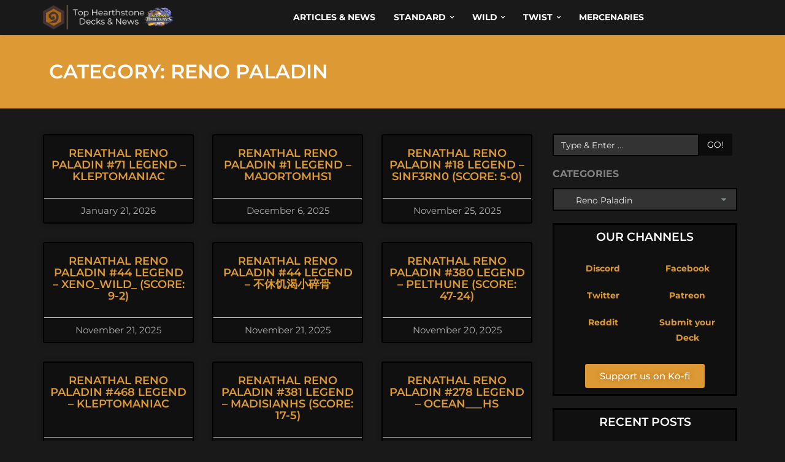

--- FILE ---
content_type: text/html; charset=UTF-8
request_url: https://hearthstone-decks.net/wild-decks/paladin-wild-decks/reno-paladin/
body_size: 67180
content:
<!DOCTYPE HTML>
<!--[if IE 6]>
<html class="oldie ie6" lang="en-US">
<![endif]-->
<!--[if IE 7]>
<html class="oldie ie7" lang="en-US">
<![endif]-->
<!--[if IE 8]>
<html class="oldie ie8" lang="en-US">
<![endif]-->
<!--[if !(IE 6) | !(IE 7) | !(IE 8)  ]><!-->
<html lang="en-US">
<!--<![endif]-->
<head>
    <!-- Meta, title, CSS, favicons, etc. -->
    <meta charset="utf-8">
    
    <!--[if lt IE 9]>
    <meta http-equiv="X-UA-Compatible" content="IE=edge">
    <script src="https://hearthstone-decks.net/wp-content/themes/spare/assets/plugins/html5shiv.js"></script>
    <![endif]-->
	
	<!-- Favicons -->
	<link rel='shortcut icon' href='https://hearthstone-decks.net/wp-content/uploads/2021/12/Logo.png'/>   	<meta name="viewport" content="width=device-width, initial-scale=1, maximum-scale=1.0, user-scalable=no">   	<meta name='robots' content='index, follow, max-image-preview:large, max-snippet:-1, max-video-preview:-1' />

	<!-- This site is optimized with the Yoast SEO Premium plugin v25.7.1 (Yoast SEO v26.5) - https://yoast.com/wordpress/plugins/seo/ -->
	<title>Top Legend Hearthstone Reno Paladin Decks</title>
	<meta name="description" content="On this page, you will find the best Reno Paladin Decks to play! This page is updated multiple times a week with Top Legend Decks!" />
	<link rel="canonical" href="https://hearthstone-decks.net/wild-decks/paladin-wild-decks/reno-paladin/" />
	<link rel="next" href="https://hearthstone-decks.net/wild-decks/paladin-wild-decks/reno-paladin/page/2/" />
	<meta property="og:locale" content="en_US" />
	<meta property="og:type" content="article" />
	<meta property="og:title" content="Reno Paladin Archives" />
	<meta property="og:description" content="On this page, you will find the best Reno Paladin Decks to play! This page is updated multiple times a week with Top Legend Decks!" />
	<meta property="og:url" content="https://hearthstone-decks.net/wild-decks/paladin-wild-decks/reno-paladin/" />
	<meta property="og:site_name" content="Hearthstone-Decks.net" />
	<meta name="twitter:card" content="summary_large_image" />
	<script type="application/ld+json" class="yoast-schema-graph">{"@context":"https://schema.org","@graph":[{"@type":"CollectionPage","@id":"https://hearthstone-decks.net/wild-decks/paladin-wild-decks/reno-paladin/","url":"https://hearthstone-decks.net/wild-decks/paladin-wild-decks/reno-paladin/","name":"Top Legend Hearthstone Reno Paladin Decks","isPartOf":{"@id":"https://hearthstone-decks.net/#website"},"description":"On this page, you will find the best Reno Paladin Decks to play! This page is updated multiple times a week with Top Legend Decks!","breadcrumb":{"@id":"https://hearthstone-decks.net/wild-decks/paladin-wild-decks/reno-paladin/#breadcrumb"},"inLanguage":"en-US"},{"@type":"BreadcrumbList","@id":"https://hearthstone-decks.net/wild-decks/paladin-wild-decks/reno-paladin/#breadcrumb","itemListElement":[{"@type":"ListItem","position":1,"name":"Home","item":"https://hearthstone-decks.net/"},{"@type":"ListItem","position":2,"name":"Wild Decks","item":"https://hearthstone-decks.net/wild-decks/"},{"@type":"ListItem","position":3,"name":"Paladin","item":"https://hearthstone-decks.net/wild-decks/paladin-wild-decks/"},{"@type":"ListItem","position":4,"name":"Reno Paladin"}]},{"@type":"WebSite","@id":"https://hearthstone-decks.net/#website","url":"https://hearthstone-decks.net/","name":"Hearthstone-Decks.net","description":"The best Hearthstone Decks, News &amp; more!","publisher":{"@id":"https://hearthstone-decks.net/#organization"},"potentialAction":[{"@type":"SearchAction","target":{"@type":"EntryPoint","urlTemplate":"https://hearthstone-decks.net/?s={search_term_string}"},"query-input":{"@type":"PropertyValueSpecification","valueRequired":true,"valueName":"search_term_string"}}],"inLanguage":"en-US"},{"@type":"Organization","@id":"https://hearthstone-decks.net/#organization","name":"Hearthstone-Decks.net","url":"https://hearthstone-decks.net/","logo":{"@type":"ImageObject","inLanguage":"en-US","@id":"https://hearthstone-decks.net/#/schema/logo/image/","url":"https://hearthstone-decks.net/wp-content/uploads/2024/07/Perils-in-Paradise-with-Background.png","contentUrl":"https://hearthstone-decks.net/wp-content/uploads/2024/07/Perils-in-Paradise-with-Background.png","width":2048,"height":410,"caption":"Hearthstone-Decks.net"},"image":{"@id":"https://hearthstone-decks.net/#/schema/logo/image/"}}]}</script>
	<!-- / Yoast SEO Premium plugin. -->


<link rel='dns-prefetch' href='//hearthstone-decks.net' />
<link rel='dns-prefetch' href='//embed.twitch.tv' />
<link rel='dns-prefetch' href='//stats.wp.com' />
<link rel='dns-prefetch' href='//fonts.googleapis.com' />
<link rel="alternate" type="application/rss+xml" title="Hearthstone-Decks.net &raquo; Feed" href="https://hearthstone-decks.net/feed/" />
<link rel="alternate" type="application/rss+xml" title="Hearthstone-Decks.net &raquo; Reno Paladin Category Feed" href="https://hearthstone-decks.net/wild-decks/paladin-wild-decks/reno-paladin/feed/" />
<style id='wp-img-auto-sizes-contain-inline-css' type='text/css'>
img:is([sizes=auto i],[sizes^="auto," i]){contain-intrinsic-size:3000px 1500px}
/*# sourceURL=wp-img-auto-sizes-contain-inline-css */
</style>
<link rel='stylesheet' id='embedpress-css-css' href='https://hearthstone-decks.net/wp-content/plugins/embedpress/assets/css/embedpress.css?ver=1764948178' type='text/css' media='all' />
<link rel='stylesheet' id='embedpress-blocks-style-css' href='https://hearthstone-decks.net/wp-content/plugins/embedpress/assets/css/blocks.build.css?ver=1764948178' type='text/css' media='all' />
<style id='wp-emoji-styles-inline-css' type='text/css'>

	img.wp-smiley, img.emoji {
		display: inline !important;
		border: none !important;
		box-shadow: none !important;
		height: 1em !important;
		width: 1em !important;
		margin: 0 0.07em !important;
		vertical-align: -0.1em !important;
		background: none !important;
		padding: 0 !important;
	}
/*# sourceURL=wp-emoji-styles-inline-css */
</style>
<style id='classic-theme-styles-inline-css' type='text/css'>
/*! This file is auto-generated */
.wp-block-button__link{color:#fff;background-color:#32373c;border-radius:9999px;box-shadow:none;text-decoration:none;padding:calc(.667em + 2px) calc(1.333em + 2px);font-size:1.125em}.wp-block-file__button{background:#32373c;color:#fff;text-decoration:none}
/*# sourceURL=/wp-includes/css/classic-themes.min.css */
</style>
<style id='streamweasels-twitch-integration-style-inline-css' type='text/css'>


/*# sourceURL=https://hearthstone-decks.net/wp-content/plugins/streamweasels-twitch-integration/build/twitch-integration/style-index.css */
</style>
<style id='streamweasels-twitch-embed-style-inline-css' type='text/css'>


/*# sourceURL=https://hearthstone-decks.net/wp-content/plugins/streamweasels-twitch-integration/build/twitch-embed/style-index.css */
</style>
<link rel='stylesheet' id='mediaelement-css' href='https://hearthstone-decks.net/wp-includes/js/mediaelement/mediaelementplayer-legacy.min.css?ver=4.2.17' type='text/css' media='all' />
<link rel='stylesheet' id='wp-mediaelement-css' href='https://hearthstone-decks.net/wp-includes/js/mediaelement/wp-mediaelement.min.css?ver=6.9' type='text/css' media='all' />
<style id='jetpack-sharing-buttons-style-inline-css' type='text/css'>
.jetpack-sharing-buttons__services-list{display:flex;flex-direction:row;flex-wrap:wrap;gap:0;list-style-type:none;margin:5px;padding:0}.jetpack-sharing-buttons__services-list.has-small-icon-size{font-size:12px}.jetpack-sharing-buttons__services-list.has-normal-icon-size{font-size:16px}.jetpack-sharing-buttons__services-list.has-large-icon-size{font-size:24px}.jetpack-sharing-buttons__services-list.has-huge-icon-size{font-size:36px}@media print{.jetpack-sharing-buttons__services-list{display:none!important}}.editor-styles-wrapper .wp-block-jetpack-sharing-buttons{gap:0;padding-inline-start:0}ul.jetpack-sharing-buttons__services-list.has-background{padding:1.25em 2.375em}
/*# sourceURL=https://hearthstone-decks.net/wp-content/plugins/jetpack/_inc/blocks/sharing-buttons/view.css */
</style>
<style id='global-styles-inline-css' type='text/css'>
:root{--wp--preset--aspect-ratio--square: 1;--wp--preset--aspect-ratio--4-3: 4/3;--wp--preset--aspect-ratio--3-4: 3/4;--wp--preset--aspect-ratio--3-2: 3/2;--wp--preset--aspect-ratio--2-3: 2/3;--wp--preset--aspect-ratio--16-9: 16/9;--wp--preset--aspect-ratio--9-16: 9/16;--wp--preset--color--black: #000000;--wp--preset--color--cyan-bluish-gray: #abb8c3;--wp--preset--color--white: #ffffff;--wp--preset--color--pale-pink: #f78da7;--wp--preset--color--vivid-red: #cf2e2e;--wp--preset--color--luminous-vivid-orange: #ff6900;--wp--preset--color--luminous-vivid-amber: #fcb900;--wp--preset--color--light-green-cyan: #7bdcb5;--wp--preset--color--vivid-green-cyan: #00d084;--wp--preset--color--pale-cyan-blue: #8ed1fc;--wp--preset--color--vivid-cyan-blue: #0693e3;--wp--preset--color--vivid-purple: #9b51e0;--wp--preset--gradient--vivid-cyan-blue-to-vivid-purple: linear-gradient(135deg,rgb(6,147,227) 0%,rgb(155,81,224) 100%);--wp--preset--gradient--light-green-cyan-to-vivid-green-cyan: linear-gradient(135deg,rgb(122,220,180) 0%,rgb(0,208,130) 100%);--wp--preset--gradient--luminous-vivid-amber-to-luminous-vivid-orange: linear-gradient(135deg,rgb(252,185,0) 0%,rgb(255,105,0) 100%);--wp--preset--gradient--luminous-vivid-orange-to-vivid-red: linear-gradient(135deg,rgb(255,105,0) 0%,rgb(207,46,46) 100%);--wp--preset--gradient--very-light-gray-to-cyan-bluish-gray: linear-gradient(135deg,rgb(238,238,238) 0%,rgb(169,184,195) 100%);--wp--preset--gradient--cool-to-warm-spectrum: linear-gradient(135deg,rgb(74,234,220) 0%,rgb(151,120,209) 20%,rgb(207,42,186) 40%,rgb(238,44,130) 60%,rgb(251,105,98) 80%,rgb(254,248,76) 100%);--wp--preset--gradient--blush-light-purple: linear-gradient(135deg,rgb(255,206,236) 0%,rgb(152,150,240) 100%);--wp--preset--gradient--blush-bordeaux: linear-gradient(135deg,rgb(254,205,165) 0%,rgb(254,45,45) 50%,rgb(107,0,62) 100%);--wp--preset--gradient--luminous-dusk: linear-gradient(135deg,rgb(255,203,112) 0%,rgb(199,81,192) 50%,rgb(65,88,208) 100%);--wp--preset--gradient--pale-ocean: linear-gradient(135deg,rgb(255,245,203) 0%,rgb(182,227,212) 50%,rgb(51,167,181) 100%);--wp--preset--gradient--electric-grass: linear-gradient(135deg,rgb(202,248,128) 0%,rgb(113,206,126) 100%);--wp--preset--gradient--midnight: linear-gradient(135deg,rgb(2,3,129) 0%,rgb(40,116,252) 100%);--wp--preset--font-size--small: 13px;--wp--preset--font-size--medium: 20px;--wp--preset--font-size--large: 36px;--wp--preset--font-size--x-large: 42px;--wp--preset--spacing--20: 0.44rem;--wp--preset--spacing--30: 0.67rem;--wp--preset--spacing--40: 1rem;--wp--preset--spacing--50: 1.5rem;--wp--preset--spacing--60: 2.25rem;--wp--preset--spacing--70: 3.38rem;--wp--preset--spacing--80: 5.06rem;--wp--preset--shadow--natural: 6px 6px 9px rgba(0, 0, 0, 0.2);--wp--preset--shadow--deep: 12px 12px 50px rgba(0, 0, 0, 0.4);--wp--preset--shadow--sharp: 6px 6px 0px rgba(0, 0, 0, 0.2);--wp--preset--shadow--outlined: 6px 6px 0px -3px rgb(255, 255, 255), 6px 6px rgb(0, 0, 0);--wp--preset--shadow--crisp: 6px 6px 0px rgb(0, 0, 0);}:where(.is-layout-flex){gap: 0.5em;}:where(.is-layout-grid){gap: 0.5em;}body .is-layout-flex{display: flex;}.is-layout-flex{flex-wrap: wrap;align-items: center;}.is-layout-flex > :is(*, div){margin: 0;}body .is-layout-grid{display: grid;}.is-layout-grid > :is(*, div){margin: 0;}:where(.wp-block-columns.is-layout-flex){gap: 2em;}:where(.wp-block-columns.is-layout-grid){gap: 2em;}:where(.wp-block-post-template.is-layout-flex){gap: 1.25em;}:where(.wp-block-post-template.is-layout-grid){gap: 1.25em;}.has-black-color{color: var(--wp--preset--color--black) !important;}.has-cyan-bluish-gray-color{color: var(--wp--preset--color--cyan-bluish-gray) !important;}.has-white-color{color: var(--wp--preset--color--white) !important;}.has-pale-pink-color{color: var(--wp--preset--color--pale-pink) !important;}.has-vivid-red-color{color: var(--wp--preset--color--vivid-red) !important;}.has-luminous-vivid-orange-color{color: var(--wp--preset--color--luminous-vivid-orange) !important;}.has-luminous-vivid-amber-color{color: var(--wp--preset--color--luminous-vivid-amber) !important;}.has-light-green-cyan-color{color: var(--wp--preset--color--light-green-cyan) !important;}.has-vivid-green-cyan-color{color: var(--wp--preset--color--vivid-green-cyan) !important;}.has-pale-cyan-blue-color{color: var(--wp--preset--color--pale-cyan-blue) !important;}.has-vivid-cyan-blue-color{color: var(--wp--preset--color--vivid-cyan-blue) !important;}.has-vivid-purple-color{color: var(--wp--preset--color--vivid-purple) !important;}.has-black-background-color{background-color: var(--wp--preset--color--black) !important;}.has-cyan-bluish-gray-background-color{background-color: var(--wp--preset--color--cyan-bluish-gray) !important;}.has-white-background-color{background-color: var(--wp--preset--color--white) !important;}.has-pale-pink-background-color{background-color: var(--wp--preset--color--pale-pink) !important;}.has-vivid-red-background-color{background-color: var(--wp--preset--color--vivid-red) !important;}.has-luminous-vivid-orange-background-color{background-color: var(--wp--preset--color--luminous-vivid-orange) !important;}.has-luminous-vivid-amber-background-color{background-color: var(--wp--preset--color--luminous-vivid-amber) !important;}.has-light-green-cyan-background-color{background-color: var(--wp--preset--color--light-green-cyan) !important;}.has-vivid-green-cyan-background-color{background-color: var(--wp--preset--color--vivid-green-cyan) !important;}.has-pale-cyan-blue-background-color{background-color: var(--wp--preset--color--pale-cyan-blue) !important;}.has-vivid-cyan-blue-background-color{background-color: var(--wp--preset--color--vivid-cyan-blue) !important;}.has-vivid-purple-background-color{background-color: var(--wp--preset--color--vivid-purple) !important;}.has-black-border-color{border-color: var(--wp--preset--color--black) !important;}.has-cyan-bluish-gray-border-color{border-color: var(--wp--preset--color--cyan-bluish-gray) !important;}.has-white-border-color{border-color: var(--wp--preset--color--white) !important;}.has-pale-pink-border-color{border-color: var(--wp--preset--color--pale-pink) !important;}.has-vivid-red-border-color{border-color: var(--wp--preset--color--vivid-red) !important;}.has-luminous-vivid-orange-border-color{border-color: var(--wp--preset--color--luminous-vivid-orange) !important;}.has-luminous-vivid-amber-border-color{border-color: var(--wp--preset--color--luminous-vivid-amber) !important;}.has-light-green-cyan-border-color{border-color: var(--wp--preset--color--light-green-cyan) !important;}.has-vivid-green-cyan-border-color{border-color: var(--wp--preset--color--vivid-green-cyan) !important;}.has-pale-cyan-blue-border-color{border-color: var(--wp--preset--color--pale-cyan-blue) !important;}.has-vivid-cyan-blue-border-color{border-color: var(--wp--preset--color--vivid-cyan-blue) !important;}.has-vivid-purple-border-color{border-color: var(--wp--preset--color--vivid-purple) !important;}.has-vivid-cyan-blue-to-vivid-purple-gradient-background{background: var(--wp--preset--gradient--vivid-cyan-blue-to-vivid-purple) !important;}.has-light-green-cyan-to-vivid-green-cyan-gradient-background{background: var(--wp--preset--gradient--light-green-cyan-to-vivid-green-cyan) !important;}.has-luminous-vivid-amber-to-luminous-vivid-orange-gradient-background{background: var(--wp--preset--gradient--luminous-vivid-amber-to-luminous-vivid-orange) !important;}.has-luminous-vivid-orange-to-vivid-red-gradient-background{background: var(--wp--preset--gradient--luminous-vivid-orange-to-vivid-red) !important;}.has-very-light-gray-to-cyan-bluish-gray-gradient-background{background: var(--wp--preset--gradient--very-light-gray-to-cyan-bluish-gray) !important;}.has-cool-to-warm-spectrum-gradient-background{background: var(--wp--preset--gradient--cool-to-warm-spectrum) !important;}.has-blush-light-purple-gradient-background{background: var(--wp--preset--gradient--blush-light-purple) !important;}.has-blush-bordeaux-gradient-background{background: var(--wp--preset--gradient--blush-bordeaux) !important;}.has-luminous-dusk-gradient-background{background: var(--wp--preset--gradient--luminous-dusk) !important;}.has-pale-ocean-gradient-background{background: var(--wp--preset--gradient--pale-ocean) !important;}.has-electric-grass-gradient-background{background: var(--wp--preset--gradient--electric-grass) !important;}.has-midnight-gradient-background{background: var(--wp--preset--gradient--midnight) !important;}.has-small-font-size{font-size: var(--wp--preset--font-size--small) !important;}.has-medium-font-size{font-size: var(--wp--preset--font-size--medium) !important;}.has-large-font-size{font-size: var(--wp--preset--font-size--large) !important;}.has-x-large-font-size{font-size: var(--wp--preset--font-size--x-large) !important;}
:where(.wp-block-post-template.is-layout-flex){gap: 1.25em;}:where(.wp-block-post-template.is-layout-grid){gap: 1.25em;}
:where(.wp-block-term-template.is-layout-flex){gap: 1.25em;}:where(.wp-block-term-template.is-layout-grid){gap: 1.25em;}
:where(.wp-block-columns.is-layout-flex){gap: 2em;}:where(.wp-block-columns.is-layout-grid){gap: 2em;}
:root :where(.wp-block-pullquote){font-size: 1.5em;line-height: 1.6;}
/*# sourceURL=global-styles-inline-css */
</style>
<link rel='stylesheet' id='wpcdt-public-css-css' href='https://hearthstone-decks.net/wp-content/plugins/countdown-timer-ultimate/assets/css/wpcdt-public.css?ver=2.6.9' type='text/css' media='all' />
<link rel='stylesheet' id='streamweasels-css' href='https://hearthstone-decks.net/wp-content/plugins/streamweasels-twitch-integration/public/dist/streamweasels-public.min.css?ver=1.9.4' type='text/css' media='all' />
<style id='streamweasels-inline-css' type='text/css'>

			:root {
				--logo-bg-colour: transparent;
				--logo-border-colour: transparent;
				--max-width: none;
				--tile-bg-colour: #F7F7F8;
				--tile-title-colour: #1F1F23;
				--tile-subtitle-colour: #53535F;
				--tile-rounded-corners: 0;
				--hover-colour: transparent;
				--controls-bg-colour: #000;
				--controls-arrow-colour: #fff;
				--controls-border-colour: #fff;
				--tile-column-count: 4;
				--tile-column-spacing: 10;
				--tile-vods-column-count: 4;
				--tile-vods-column-spacing: 10;
				--status-vertical-distance: 25;
				--status-horizontal-distance: 25;
				--status-logo-accent-colour: #6441A4;
				--status-logo-background-colour: #6441A4;
				--status-carousel-background-colour: #fff;
				--status-carousel-arrow-colour: #000;
			}
		
/*# sourceURL=streamweasels-inline-css */
</style>
<link rel='stylesheet' id='crp-style-text-only-css' href='https://hearthstone-decks.net/wp-content/plugins/contextual-related-posts/css/text-only.min.css?ver=4.1.0' type='text/css' media='all' />
<style id="themeton-google-font-montserrat-css" media="all">/* cyrillic-ext */
@font-face {
  font-family: 'Montserrat';
  font-style: normal;
  font-weight: 400;
  font-display: swap;
  src: url(/fonts.gstatic.com/s/montserrat/v31/JTUSjIg1_i6t8kCHKm459WRhyyTh89ZNpQ.woff2) format('woff2');
  unicode-range: U+0460-052F, U+1C80-1C8A, U+20B4, U+2DE0-2DFF, U+A640-A69F, U+FE2E-FE2F;
}
/* cyrillic */
@font-face {
  font-family: 'Montserrat';
  font-style: normal;
  font-weight: 400;
  font-display: swap;
  src: url(/fonts.gstatic.com/s/montserrat/v31/JTUSjIg1_i6t8kCHKm459W1hyyTh89ZNpQ.woff2) format('woff2');
  unicode-range: U+0301, U+0400-045F, U+0490-0491, U+04B0-04B1, U+2116;
}
/* vietnamese */
@font-face {
  font-family: 'Montserrat';
  font-style: normal;
  font-weight: 400;
  font-display: swap;
  src: url(/fonts.gstatic.com/s/montserrat/v31/JTUSjIg1_i6t8kCHKm459WZhyyTh89ZNpQ.woff2) format('woff2');
  unicode-range: U+0102-0103, U+0110-0111, U+0128-0129, U+0168-0169, U+01A0-01A1, U+01AF-01B0, U+0300-0301, U+0303-0304, U+0308-0309, U+0323, U+0329, U+1EA0-1EF9, U+20AB;
}
/* latin-ext */
@font-face {
  font-family: 'Montserrat';
  font-style: normal;
  font-weight: 400;
  font-display: swap;
  src: url(/fonts.gstatic.com/s/montserrat/v31/JTUSjIg1_i6t8kCHKm459WdhyyTh89ZNpQ.woff2) format('woff2');
  unicode-range: U+0100-02BA, U+02BD-02C5, U+02C7-02CC, U+02CE-02D7, U+02DD-02FF, U+0304, U+0308, U+0329, U+1D00-1DBF, U+1E00-1E9F, U+1EF2-1EFF, U+2020, U+20A0-20AB, U+20AD-20C0, U+2113, U+2C60-2C7F, U+A720-A7FF;
}
/* latin */
@font-face {
  font-family: 'Montserrat';
  font-style: normal;
  font-weight: 400;
  font-display: swap;
  src: url(/fonts.gstatic.com/s/montserrat/v31/JTUSjIg1_i6t8kCHKm459WlhyyTh89Y.woff2) format('woff2');
  unicode-range: U+0000-00FF, U+0131, U+0152-0153, U+02BB-02BC, U+02C6, U+02DA, U+02DC, U+0304, U+0308, U+0329, U+2000-206F, U+20AC, U+2122, U+2191, U+2193, U+2212, U+2215, U+FEFF, U+FFFD;
}
/* cyrillic-ext */
@font-face {
  font-family: 'Montserrat';
  font-style: normal;
  font-weight: 700;
  font-display: swap;
  src: url(/fonts.gstatic.com/s/montserrat/v31/JTUSjIg1_i6t8kCHKm459WRhyyTh89ZNpQ.woff2) format('woff2');
  unicode-range: U+0460-052F, U+1C80-1C8A, U+20B4, U+2DE0-2DFF, U+A640-A69F, U+FE2E-FE2F;
}
/* cyrillic */
@font-face {
  font-family: 'Montserrat';
  font-style: normal;
  font-weight: 700;
  font-display: swap;
  src: url(/fonts.gstatic.com/s/montserrat/v31/JTUSjIg1_i6t8kCHKm459W1hyyTh89ZNpQ.woff2) format('woff2');
  unicode-range: U+0301, U+0400-045F, U+0490-0491, U+04B0-04B1, U+2116;
}
/* vietnamese */
@font-face {
  font-family: 'Montserrat';
  font-style: normal;
  font-weight: 700;
  font-display: swap;
  src: url(/fonts.gstatic.com/s/montserrat/v31/JTUSjIg1_i6t8kCHKm459WZhyyTh89ZNpQ.woff2) format('woff2');
  unicode-range: U+0102-0103, U+0110-0111, U+0128-0129, U+0168-0169, U+01A0-01A1, U+01AF-01B0, U+0300-0301, U+0303-0304, U+0308-0309, U+0323, U+0329, U+1EA0-1EF9, U+20AB;
}
/* latin-ext */
@font-face {
  font-family: 'Montserrat';
  font-style: normal;
  font-weight: 700;
  font-display: swap;
  src: url(/fonts.gstatic.com/s/montserrat/v31/JTUSjIg1_i6t8kCHKm459WdhyyTh89ZNpQ.woff2) format('woff2');
  unicode-range: U+0100-02BA, U+02BD-02C5, U+02C7-02CC, U+02CE-02D7, U+02DD-02FF, U+0304, U+0308, U+0329, U+1D00-1DBF, U+1E00-1E9F, U+1EF2-1EFF, U+2020, U+20A0-20AB, U+20AD-20C0, U+2113, U+2C60-2C7F, U+A720-A7FF;
}
/* latin */
@font-face {
  font-family: 'Montserrat';
  font-style: normal;
  font-weight: 700;
  font-display: swap;
  src: url(/fonts.gstatic.com/s/montserrat/v31/JTUSjIg1_i6t8kCHKm459WlhyyTh89Y.woff2) format('woff2');
  unicode-range: U+0000-00FF, U+0131, U+0152-0153, U+02BB-02BC, U+02C6, U+02DA, U+02DC, U+0304, U+0308, U+0329, U+2000-206F, U+20AC, U+2122, U+2191, U+2193, U+2212, U+2215, U+FEFF, U+FFFD;
}
</style>
<link rel='stylesheet' id='bootstrap-css' href='https://hearthstone-decks.net/wp-content/themes/spare/assets/plugins/bootstrap/css/bootstrap.min.css?ver=6.9' type='text/css' media='all' />
<link rel='stylesheet' id='device-mockups-css' href='https://hearthstone-decks.net/wp-content/themes/spare/assets/plugins/device-mockups/device-mockups.css?ver=6.9' type='text/css' media='all' />
<link rel='stylesheet' id='prettyPhoto-css' href='https://hearthstone-decks.net/wp-content/themes/spare/assets/plugins/prettyPhoto/css/prettyPhoto.css?ver=6.9' type='text/css' media='all' />
<link rel='stylesheet' id='swiper-css' href='https://hearthstone-decks.net/wp-content/plugins/elementor/assets/lib/swiper/v8/css/swiper.min.css?ver=8.4.5' type='text/css' media='all' />
<link rel='stylesheet' id='animate-css' href='https://hearthstone-decks.net/wp-content/themes/spare/assets/css/animate.css?ver=6.9' type='text/css' media='all' />
<link rel='stylesheet' id='theme-default-styles-css' href='https://hearthstone-decks.net/wp-content/themes/spare/style.css?ver=6.9' type='text/css' media='all' />
<link rel='stylesheet' id='theme-style-css' href='https://hearthstone-decks.net/wp-content/uploads/themeton/spare.css?ver=6.9' type='text/css' media='all' />
<link rel='stylesheet' id='font-awesome-css' href='https://hearthstone-decks.net/wp-content/plugins/elementor/assets/lib/font-awesome/css/font-awesome.min.css?ver=4.7.0' type='text/css' media='all' />
<link rel='stylesheet' id='simple-line-icons-css' href='https://hearthstone-decks.net/wp-content/themes/spare/assets/plugins/simple-line-icons/simple-line-icons.css?ver=6.9' type='text/css' media='all' />
<link rel='stylesheet' id='blox-style-css' href='https://hearthstone-decks.net/wp-content/themes/spare/framework/Pagebuilder/css/blox-frontend.css?ver=6.9' type='text/css' media='all' />
<link rel='stylesheet' id='elementor-frontend-css' href='https://hearthstone-decks.net/wp-content/plugins/elementor/assets/css/frontend.min.css?ver=3.33.3' type='text/css' media='all' />
<link rel='stylesheet' id='widget-heading-css' href='https://hearthstone-decks.net/wp-content/plugins/elementor/assets/css/widget-heading.min.css?ver=3.33.3' type='text/css' media='all' />
<link rel='stylesheet' id='widget-posts-css' href='https://hearthstone-decks.net/wp-content/plugins/elementor-pro/assets/css/widget-posts.min.css?ver=3.33.2' type='text/css' media='all' />
<link rel='stylesheet' id='e-swiper-css' href='https://hearthstone-decks.net/wp-content/plugins/elementor/assets/css/conditionals/e-swiper.min.css?ver=3.33.3' type='text/css' media='all' />
<link rel='stylesheet' id='widget-call-to-action-css' href='https://hearthstone-decks.net/wp-content/plugins/elementor-pro/assets/css/widget-call-to-action.min.css?ver=3.33.2' type='text/css' media='all' />
<link rel='stylesheet' id='e-transitions-css' href='https://hearthstone-decks.net/wp-content/plugins/elementor-pro/assets/css/conditionals/transitions.min.css?ver=3.33.2' type='text/css' media='all' />
<link rel='stylesheet' id='elementor-icons-css' href='https://hearthstone-decks.net/wp-content/plugins/elementor/assets/lib/eicons/css/elementor-icons.min.css?ver=5.44.0' type='text/css' media='all' />
<link rel='stylesheet' id='elementor-post-96531-css' href='https://hearthstone-decks.net/wp-content/uploads/elementor/css/post-96531.css?ver=1764948434' type='text/css' media='all' />
<link rel='stylesheet' id='elementor-post-95692-css' href='https://hearthstone-decks.net/wp-content/uploads/elementor/css/post-95692.css?ver=1769001293' type='text/css' media='all' />
<link rel='stylesheet' id='elementor-gf-local-montserrat-css' href='https://hearthstone-decks.net/wp-content/uploads/elementor/google-fonts/css/montserrat.css?ver=1742558080' type='text/css' media='all' />
<script type="b2075b794a365813c0a240e4-text/javascript" async src="https://hearthstone-decks.net/wp-content/plugins/burst-statistics/helpers/timeme/timeme.min.js?ver=1756466024" id="burst-timeme-js"></script>
<script type="b2075b794a365813c0a240e4-text/javascript" id="burst-js-extra">
/* <![CDATA[ */
var burst = {"tracking":{"isInitialHit":true,"lastUpdateTimestamp":0,"beacon_url":"https://hearthstone-decks.net/wp-content/plugins/burst-statistics/endpoint.php","ajaxUrl":"https://hearthstone-decks.net/wp-admin/admin-ajax.php"},"options":{"cookieless":0,"pageUrl":"https://hearthstone-decks.net/renathal-reno-paladin-71-legend-kleptomaniac/","beacon_enabled":1,"do_not_track":0,"enable_turbo_mode":0,"track_url_change":0,"cookie_retention_days":30,"debug":0},"goals":{"completed":[],"scriptUrl":"https://hearthstone-decks.net/wp-content/plugins/burst-statistics//assets/js/build/burst-goals.js?v=1756466024","active":[{"ID":"1","title":"Default goal","type":"clicks","status":"active","server_side":"0","url":"*","conversion_metric":"visitors","date_created":"1730536865","date_start":"1730578841","date_end":"0","attribute":"class","attribute_value":"","hook":"","selector":""}]},"cache":{"uid":null,"fingerprint":null,"isUserAgent":null,"isDoNotTrack":null,"useCookies":null}};
//# sourceURL=burst-js-extra
/* ]]> */
</script>
<script type="b2075b794a365813c0a240e4-text/javascript" async src="https://hearthstone-decks.net/wp-content/plugins/burst-statistics/assets/js/build/burst.min.js?ver=1756466024" id="burst-js"></script>
<script type="b2075b794a365813c0a240e4-text/javascript" src="https://hearthstone-decks.net/wp-includes/js/jquery/jquery.min.js?ver=3.7.1" id="jquery-core-js"></script>
<script type="b2075b794a365813c0a240e4-text/javascript" src="https://hearthstone-decks.net/wp-includes/js/jquery/jquery-migrate.min.js?ver=3.4.1" id="jquery-migrate-js"></script>
<script type="b2075b794a365813c0a240e4-text/javascript" src="https://embed.twitch.tv/embed/v1.js?ver=6.9" id="twitch-API-js"></script>
<link rel="https://api.w.org/" href="https://hearthstone-decks.net/wp-json/" /><link rel="alternate" title="JSON" type="application/json" href="https://hearthstone-decks.net/wp-json/wp/v2/categories/206" /><link rel="EditURI" type="application/rsd+xml" title="RSD" href="https://hearthstone-decks.net/xmlrpc.php?rsd" />
<meta name="generator" content="WordPress 6.9" />
<!-- Global site tag (gtag.js) - Google Analytics -->
<script async src="https://www.googletagmanager.com/gtag/js?id=UA-137747715-1" type="b2075b794a365813c0a240e4-text/javascript"></script>
<script type="b2075b794a365813c0a240e4-text/javascript">
  window.dataLayer = window.dataLayer || [];
  function gtag(){dataLayer.push(arguments);}
  gtag('js', new Date());

  gtag('config', 'UA-137747715-1');
</script>

<script src="https://hb.vntsm.com/v4/live/vms/sites/hearthstone-decks.net/index.js" type="b2075b794a365813c0a240e4-text/javascript"></script>

<script type="b2075b794a365813c0a240e4-text/javascript">
self.__VM = self.__VM || [];
self.__VM.push(function (admanager, scope) {
	scope.Config.get('billboard').display('slot-1');
     scope.Config.get('leaderboard').display('slot-2');
     scope.Config.get('double_mpu').display('slot-3');
     scope.Config.get('mpu').display('slot-4');
     scope.Config.get('mobile_banner').display('slot-5');
     scope.Config.get('mobile_mpu').display('slot-6');
     scope.Config.get('skyscraper').display('slot-7');
	 scope.Config.get('video').display('slot-8');
     scope.Config.get('desktop_takeover').display('slot-9');
     scope.Config.get('mobile_takeover').display('slot-10');
	 scope.Config.get('video_slider').display('slot-11');
	 scope.Config.get('horizontal_sticky').display({body:true});
	 scope.Config.get('mobile_horizontal_sticky').display({body:true});
	 scope.Config.verticalSticky().display();
   // Based on your layout, here are the responsive tags. The placement will change based on screen width.
   // With the mobile breakpoint set by default at max-width:1024px
});
</script>

<meta name="pressbay-verify" content="Femhadto9Ff14V5DzT9P">	<style>img#wpstats{display:none}</style>
		<script type="b2075b794a365813c0a240e4-text/javascript">
                var blox_plugin_path = "https://hearthstone-decks.net/wp-content/themes/spare/framework/Pagebuilder/";
                var blox_ajax_url = "https://hearthstone-decks.net/wp-admin/admin-ajax.php";
          </script><!--Customizer CSS--> 
        <style type="text/css">body{  }
.page-title.section{  }@media only screen and (-webkit-min-device-pixel-ratio: 1.3), only screen and (-o-min-device-pixel-ratio: 13/10), only screen and (min-resolution: 120dpi) {
               .logo .normal{display:none !important;}
               .logo .retina{display:inline !important;}
          }
          </style>
        <!-- /Theme Options Panel -->
        <meta name="generator" content="Elementor 3.33.3; features: additional_custom_breakpoints; settings: css_print_method-external, google_font-enabled, font_display-auto">
			<style>
				.e-con.e-parent:nth-of-type(n+4):not(.e-lazyloaded):not(.e-no-lazyload),
				.e-con.e-parent:nth-of-type(n+4):not(.e-lazyloaded):not(.e-no-lazyload) * {
					background-image: none !important;
				}
				@media screen and (max-height: 1024px) {
					.e-con.e-parent:nth-of-type(n+3):not(.e-lazyloaded):not(.e-no-lazyload),
					.e-con.e-parent:nth-of-type(n+3):not(.e-lazyloaded):not(.e-no-lazyload) * {
						background-image: none !important;
					}
				}
				@media screen and (max-height: 640px) {
					.e-con.e-parent:nth-of-type(n+2):not(.e-lazyloaded):not(.e-no-lazyload),
					.e-con.e-parent:nth-of-type(n+2):not(.e-lazyloaded):not(.e-no-lazyload) * {
						background-image: none !important;
					}
				}
			</style>
			<link rel="icon" href="https://hearthstone-decks.net/wp-content/uploads/2019/12/Website-Logo-150x150.png" sizes="32x32" />
<link rel="icon" href="https://hearthstone-decks.net/wp-content/uploads/2019/12/Website-Logo.png" sizes="192x192" />
<link rel="apple-touch-icon" href="https://hearthstone-decks.net/wp-content/uploads/2019/12/Website-Logo.png" />
<meta name="msapplication-TileImage" content="https://hearthstone-decks.net/wp-content/uploads/2019/12/Website-Logo.png" />
		<style type="text/css" id="wp-custom-css">
			/* related to the old theme */
.section.primary .content {
  padding: 20px 0;
}

.top-bar {
	display:none;
}

/*Experiment - Logo was displaying twice*/
.retina{
	display:none;
}

.item-author {
	display: none;
}

.related-posts {
	display: none;
}

.meta-comment {
	display: none !important;
}

.pulse {
	display: none !important;
}

.entry-meta.list-inline {
	font-size: 12px !important
}

.gototop {
	display: none !important;
}

footer {
	padding-top: 20px !important;
	padding-bottom : 0px !important;
}

/* related to Network N */

#nn_skinr1,
#nn_skinl1 {
left: 50% !important;
margin-left: -915px !important;
}

#nn_skinr1 {
margin-left: 615px !important;
}

#nn_skinl1, #nn_skinr1 {
    z-index: 10000 !important;
}

/* related to the old theme */
@media (max-width: 767px) {
    .container {
      padding-left: 15px !important;
      padding-right: 15px !important; 
    !important}
	
	h1 {
  text-align: center !important;
}
	list-inline {
  text-align: center !important;
}
}

/* related to a bug with images https://hearthstone-decks.net/reno-warlock-164-legend-concuthanky/*/
/*.elementor-widget-image-carousel .swiper-slide {
    text-align: left
}*/

/* Desktop Logo fix */

.main-menu .site-brand {
	min-width: 218px !important;
}		</style>
		
</head>
<body class="archive category category-reno-paladin category-206 wp-custom-logo wp-theme-spare slidemenu-push elementor-page-95692 elementor-default elementor-template-full-width elementor-kit-96531">


	<div class="layout-wrapper">

		
		<div id="header_spacing" class="hidden-xs hidden-sm" style="height: 80px;"></div>
		<!-- Start Header
		================================================== -->
		<header id="header" class="header active-section navbar-inverse  " role="banner">

						<div id="top_bar" class="top-bar">
				<div class="container">
					<div class="row">
						<div class="col-sm-6">
							<div class="top-bar-left">
								<div class="topbar-item"><span class="bar-text">Hey there! Welcome to the new site :)</span></div>							</div>
						</div>
						<div class="col-sm-6">
							<div class="top-bar-right text-right">
								<div class="topbar-item login-item">
                            <a href="https://hearthstone-decks.net/wp-login.php">Login / Register</a>
                       </div><div class="topbar-item">Please add your socials.</div><div class="topbar-item">Please install Woocommerce.</div>							</div>
						</div>
					</div>
				</div>
			</div>
						
			<div class="container">
				<div class="row">
					<div class="header-style">
						<div class="hidden-lg hidden-md visible-sm visible-xs">
							<!-- Your Logo -->
							<div class="logo site-brand"><a href=https://hearthstone-decks.net/><img src='https://hearthstone-decks.net/wp-content/uploads/2025/11/2025-11-Logo-wo-Background-scaled.png' alt='Hearthstone-Decks.net' class='normal'/><img src="https://hearthstone-decks.net/wp-content/uploads/2025/11/2025-11-Logo-wo-Background-scaled.png" alt="Hearthstone-Decks.net" style="width:218px;max-height:40px; height: auto !important" class="retina" /></a><h1 style='display:none' class='navbar-brand'><a href=https://hearthstone-decks.net/>Hearthstone-Decks.net</a></h1></div>						</div>
						<!-- Start Navigation -->
						<nav class="main-menu hidden-xs hidden-sm visible-md visible-lg" role="navigation">
															<!-- Your Logo -->
								<div class="logo site-brand"><a href=https://hearthstone-decks.net/><img src='https://hearthstone-decks.net/wp-content/uploads/2025/11/2025-11-Logo-wo-Background-scaled.png' alt='Hearthstone-Decks.net' class='normal'/><img src="https://hearthstone-decks.net/wp-content/uploads/2025/11/2025-11-Logo-wo-Background-scaled.png" alt="Hearthstone-Decks.net" style="width:218px;max-height:40px; height: auto !important" class="retina" /></a><h1 style='display:none' class='navbar-brand'><a href=https://hearthstone-decks.net/>Hearthstone-Decks.net</a></h1></div>							
														<div class="navmenu-cell" style="text-align:center;">
								<ul class='nav navbar-nav'><li id="menu-item-121099" class="  menu-item menu-item-type-taxonomy menu-item-object-category menu-item-121099" style="">
                        <a href="https://hearthstone-decks.net/guides-articles-news/"  style="">
                        	
                            <span class="menu-text">Articles & News</span>
                            
                        </a>
                        
                      </li><li id="menu-item-92971" class="  menu-item menu-item-type-post_type menu-item-object-page menu-item-92971 menu-item-has-children has-children" style="">
                        <a href="https://hearthstone-decks.net/standard-deck/"  style="">
                        	
                            <span class="menu-text">Standard</span>
                            
                        </a>
                        <ul class="dropdown-menu"><li id="menu-item-143666" class=" menu-item menu-item-type-taxonomy menu-item-object-category menu-item-143666">
                        <a href="https://hearthstone-decks.net/standard-decks/" >
                        	
                            <span class="menu-text">All classes in one list</span>
                            <span class="menu-description"> </span>
                        </a>
                        
                      </li><li id="menu-item-207207" class=" menu-item menu-item-type-taxonomy menu-item-object-category menu-item-207207">
                        <a href="https://hearthstone-decks.net/standard-decks/death-knight-standard/" >
                        	
                            <span class="menu-text">Death Knight</span>
                            
                        </a>
                        
                      </li><li id="menu-item-92970" class=" menu-item menu-item-type-taxonomy menu-item-object-category menu-item-92970">
                        <a href="https://hearthstone-decks.net/standard-decks/demon-hunter/" >
                        	
                            <span class="menu-text">Demon Hunter</span>
                            
                        </a>
                        
                      </li><li id="menu-item-92962" class=" menu-item menu-item-type-taxonomy menu-item-object-category menu-item-92962">
                        <a href="https://hearthstone-decks.net/standard-decks/druid/" >
                        	
                            <span class="menu-text">Druid</span>
                            
                        </a>
                        
                      </li><li id="menu-item-92963" class=" menu-item menu-item-type-taxonomy menu-item-object-category menu-item-92963">
                        <a href="https://hearthstone-decks.net/standard-decks/hunter/" >
                        	
                            <span class="menu-text">Hunter</span>
                            
                        </a>
                        
                      </li><li id="menu-item-92964" class=" menu-item menu-item-type-taxonomy menu-item-object-category menu-item-92964">
                        <a href="https://hearthstone-decks.net/standard-decks/mage/" >
                        	
                            <span class="menu-text">Mage</span>
                            
                        </a>
                        
                      </li><li id="menu-item-92965" class=" menu-item menu-item-type-taxonomy menu-item-object-category menu-item-92965">
                        <a href="https://hearthstone-decks.net/standard-decks/paladin/" >
                        	
                            <span class="menu-text">Paladin</span>
                            
                        </a>
                        
                      </li><li id="menu-item-92966" class=" menu-item menu-item-type-taxonomy menu-item-object-category menu-item-92966">
                        <a href="https://hearthstone-decks.net/standard-decks/priest/" >
                        	
                            <span class="menu-text">Priest</span>
                            
                        </a>
                        
                      </li><li id="menu-item-92967" class=" menu-item menu-item-type-taxonomy menu-item-object-category menu-item-92967">
                        <a href="https://hearthstone-decks.net/standard-decks/rogue/" >
                        	
                            <span class="menu-text">Rogue</span>
                            
                        </a>
                        
                      </li><li id="menu-item-92968" class=" menu-item menu-item-type-taxonomy menu-item-object-category menu-item-92968">
                        <a href="https://hearthstone-decks.net/standard-decks/shaman/" >
                        	
                            <span class="menu-text">Shaman</span>
                            
                        </a>
                        
                      </li><li id="menu-item-92972" class=" menu-item menu-item-type-taxonomy menu-item-object-category menu-item-92972">
                        <a href="https://hearthstone-decks.net/standard-decks/warlock/" >
                        	
                            <span class="menu-text">Warlock</span>
                            
                        </a>
                        
                      </li><li id="menu-item-92973" class=" menu-item menu-item-type-taxonomy menu-item-object-category menu-item-92973">
                        <a href="https://hearthstone-decks.net/standard-decks/warrior/" >
                        	
                            <span class="menu-text">Warrior</span>
                            
                        </a>
                        
                      </li></ul>
                      </li><li id="menu-item-92990" class="  menu-item menu-item-type-post_type menu-item-object-page menu-item-92990 menu-item-has-children has-children" style="">
                        <a href="https://hearthstone-decks.net/wild-deck/"  style="">
                        	
                            <span class="menu-text">Wild</span>
                            
                        </a>
                        <ul class="dropdown-menu"><li id="menu-item-143667" class=" menu-item menu-item-type-taxonomy menu-item-object-category menu-item-143667">
                        <a href="https://hearthstone-decks.net/wild-decks/" >
                        	
                            <span class="menu-text">All classes in one list</span>
                            <span class="menu-description"> </span>
                        </a>
                        
                      </li><li id="menu-item-207208" class=" menu-item menu-item-type-taxonomy menu-item-object-category menu-item-207208">
                        <a href="https://hearthstone-decks.net/wild-decks/death-knight-wild/" >
                        	
                            <span class="menu-text">Death Knight</span>
                            
                        </a>
                        
                      </li><li id="menu-item-92978" class=" menu-item menu-item-type-taxonomy menu-item-object-category menu-item-92978">
                        <a href="https://hearthstone-decks.net/wild-decks/demon-hunter-wild-decks/" >
                        	
                            <span class="menu-text">Demon Hunter</span>
                            
                        </a>
                        
                      </li><li id="menu-item-92974" class=" menu-item menu-item-type-taxonomy menu-item-object-category menu-item-92974">
                        <a href="https://hearthstone-decks.net/wild-decks/druid-wild-decks/" >
                        	
                            <span class="menu-text">Druid</span>
                            
                        </a>
                        
                      </li><li id="menu-item-92975" class=" menu-item menu-item-type-taxonomy menu-item-object-category menu-item-92975">
                        <a href="https://hearthstone-decks.net/wild-decks/hunter-wild-decks/" >
                        	
                            <span class="menu-text">Hunter</span>
                            
                        </a>
                        
                      </li><li id="menu-item-92976" class=" menu-item menu-item-type-taxonomy menu-item-object-category menu-item-92976">
                        <a href="https://hearthstone-decks.net/wild-decks/mage-wild-decks/" >
                        	
                            <span class="menu-text">Mage</span>
                            
                        </a>
                        
                      </li><li id="menu-item-92977" class=" menu-item menu-item-type-taxonomy menu-item-object-category menu-item-92977">
                        <a href="https://hearthstone-decks.net/wild-decks/paladin-wild-decks/" >
                        	
                            <span class="menu-text">Paladin</span>
                            
                        </a>
                        
                      </li><li id="menu-item-92979" class=" menu-item menu-item-type-taxonomy menu-item-object-category menu-item-92979">
                        <a href="https://hearthstone-decks.net/wild-decks/priest-wild-decks/" >
                        	
                            <span class="menu-text">Priest</span>
                            
                        </a>
                        
                      </li><li id="menu-item-92980" class=" menu-item menu-item-type-taxonomy menu-item-object-category menu-item-92980">
                        <a href="https://hearthstone-decks.net/wild-decks/rogue-wild-decks/" >
                        	
                            <span class="menu-text">Rogue</span>
                            
                        </a>
                        
                      </li><li id="menu-item-92981" class=" menu-item menu-item-type-taxonomy menu-item-object-category menu-item-92981">
                        <a href="https://hearthstone-decks.net/wild-decks/shaman-wild-decks/" >
                        	
                            <span class="menu-text">Shaman</span>
                            
                        </a>
                        
                      </li><li id="menu-item-92982" class=" menu-item menu-item-type-taxonomy menu-item-object-category menu-item-92982">
                        <a href="https://hearthstone-decks.net/wild-decks/warlock-wild-decks/" >
                        	
                            <span class="menu-text">Warlock</span>
                            
                        </a>
                        
                      </li><li id="menu-item-92983" class=" menu-item menu-item-type-taxonomy menu-item-object-category menu-item-92983">
                        <a href="https://hearthstone-decks.net/wild-decks/warrior-wild-decks/" >
                        	
                            <span class="menu-text">Warrior</span>
                            
                        </a>
                        
                      </li></ul>
                      </li><li id="menu-item-241255" class="  menu-item menu-item-type-post_type menu-item-object-page menu-item-241255 menu-item-has-children has-children" style="">
                        <a href="https://hearthstone-decks.net/twist-deck/"  style="">
                        	
                            <span class="menu-text">Twist</span>
                            
                        </a>
                        <ul class="dropdown-menu"><li id="menu-item-247335" class=" menu-item menu-item-type-custom menu-item-object-custom menu-item-247335">
                        <a href="https://hearthstone-decks.net/twist-decks/" >
                        	
                            <span class="menu-text">All classes in one list</span>
                            
                        </a>
                        
                      </li><li id="menu-item-241028" class=" menu-item menu-item-type-taxonomy menu-item-object-category menu-item-241028">
                        <a href="https://hearthstone-decks.net/twist-decks/death-knight-twist/" >
                        	
                            <span class="menu-text">Death Knight</span>
                            
                        </a>
                        
                      </li><li id="menu-item-240987" class=" menu-item menu-item-type-taxonomy menu-item-object-category menu-item-240987">
                        <a href="https://hearthstone-decks.net/twist-decks/demon-hunter-twist/" >
                        	
                            <span class="menu-text">Demon Hunter</span>
                            
                        </a>
                        
                      </li><li id="menu-item-241024" class=" menu-item menu-item-type-taxonomy menu-item-object-category menu-item-241024">
                        <a href="https://hearthstone-decks.net/twist-decks/druid-twist/" >
                        	
                            <span class="menu-text">Druid</span>
                            
                        </a>
                        
                      </li><li id="menu-item-241018" class=" menu-item menu-item-type-taxonomy menu-item-object-category menu-item-241018">
                        <a href="https://hearthstone-decks.net/twist-decks/hunter-twist/" >
                        	
                            <span class="menu-text">Hunter</span>
                            
                        </a>
                        
                      </li><li id="menu-item-241015" class=" menu-item menu-item-type-taxonomy menu-item-object-category menu-item-241015">
                        <a href="https://hearthstone-decks.net/twist-decks/mage-twist/" >
                        	
                            <span class="menu-text">Mage</span>
                            
                        </a>
                        
                      </li><li id="menu-item-241007" class=" menu-item menu-item-type-taxonomy menu-item-object-category menu-item-241007">
                        <a href="https://hearthstone-decks.net/twist-decks/paladin-twist/" >
                        	
                            <span class="menu-text">Paladin</span>
                            
                        </a>
                        
                      </li><li id="menu-item-241008" class=" menu-item menu-item-type-taxonomy menu-item-object-category menu-item-241008">
                        <a href="https://hearthstone-decks.net/twist-decks/priest-twist/" >
                        	
                            <span class="menu-text">Priest</span>
                            
                        </a>
                        
                      </li><li id="menu-item-240989" class=" menu-item menu-item-type-taxonomy menu-item-object-category menu-item-240989">
                        <a href="https://hearthstone-decks.net/twist-decks/rogue-twist/" >
                        	
                            <span class="menu-text">Rogue</span>
                            
                        </a>
                        
                      </li><li id="menu-item-240990" class=" menu-item menu-item-type-taxonomy menu-item-object-category menu-item-240990">
                        <a href="https://hearthstone-decks.net/twist-decks/shaman-twist/" >
                        	
                            <span class="menu-text">Shaman</span>
                            
                        </a>
                        
                      </li><li id="menu-item-241034" class=" menu-item menu-item-type-taxonomy menu-item-object-category menu-item-241034">
                        <a href="https://hearthstone-decks.net/twist-decks/warlock-twist/" >
                        	
                            <span class="menu-text">Warlock</span>
                            
                        </a>
                        
                      </li><li id="menu-item-241035" class=" menu-item menu-item-type-taxonomy menu-item-object-category menu-item-241035">
                        <a href="https://hearthstone-decks.net/twist-decks/warrior-twist/" >
                        	
                            <span class="menu-text">Warrior</span>
                            
                        </a>
                        
                      </li></ul>
                      </li><li id="menu-item-124769" class="  menu-item menu-item-type-taxonomy menu-item-object-category menu-item-124769" style="">
                        <a href="https://hearthstone-decks.net/mercenaries-decks/"  style="">
                        	
                            <span class="menu-text">Mercenaries</span>
                            
                        </a>
                        
                      </li></ul><div id="tt-mobile-menu" class="hidden-xs hidden-sm hidden-md hidden-lg"><ul id="menu-mobile" class="menu"><li id="menu-item-121101" class="menu-item menu-item-type-taxonomy menu-item-object-category menu-item-121101"><a href="https://hearthstone-decks.net/guides-articles-news/">Articles &#038; News</a></li>
<li id="menu-item-93012" class="menu-item menu-item-type-taxonomy menu-item-object-category menu-item-has-children menu-item-93012"><a href="https://hearthstone-decks.net/standard-decks/">Standard Decks</a>
<ul class="sub-menu">
	<li id="menu-item-93031" class="menu-item menu-item-type-post_type menu-item-object-page menu-item-93031"><a href="https://hearthstone-decks.net/standard-deck/">Standard Decks  (Category Page)</a></li>
	<li id="menu-item-143669" class="menu-item menu-item-type-taxonomy menu-item-object-category menu-item-143669"><a href="https://hearthstone-decks.net/standard-decks/">All classes in one list</a></li>
	<li id="menu-item-207209" class="menu-item menu-item-type-taxonomy menu-item-object-category menu-item-207209"><a href="https://hearthstone-decks.net/standard-decks/death-knight-standard/">Death Knight</a></li>
	<li id="menu-item-93019" class="menu-item menu-item-type-taxonomy menu-item-object-category menu-item-93019"><a href="https://hearthstone-decks.net/standard-decks/demon-hunter/">Demon Hunter</a></li>
	<li id="menu-item-122213" class="menu-item menu-item-type-taxonomy menu-item-object-category menu-item-122213"><a href="https://hearthstone-decks.net/standard-decks/druid/">Druid</a></li>
	<li id="menu-item-122201" class="menu-item menu-item-type-taxonomy menu-item-object-category menu-item-122201"><a href="https://hearthstone-decks.net/standard-decks/hunter/">Hunter</a></li>
	<li id="menu-item-93022" class="menu-item menu-item-type-taxonomy menu-item-object-category menu-item-93022"><a href="https://hearthstone-decks.net/standard-decks/mage/">Mage</a></li>
	<li id="menu-item-122203" class="menu-item menu-item-type-taxonomy menu-item-object-category menu-item-122203"><a href="https://hearthstone-decks.net/standard-decks/paladin/">Paladin</a></li>
	<li id="menu-item-93024" class="menu-item menu-item-type-taxonomy menu-item-object-category menu-item-93024"><a href="https://hearthstone-decks.net/standard-decks/priest/">Priest</a></li>
	<li id="menu-item-93025" class="menu-item menu-item-type-taxonomy menu-item-object-category menu-item-93025"><a href="https://hearthstone-decks.net/standard-decks/rogue/">Rogue</a></li>
	<li id="menu-item-93026" class="menu-item menu-item-type-taxonomy menu-item-object-category menu-item-93026"><a href="https://hearthstone-decks.net/standard-decks/shaman/">Shaman</a></li>
	<li id="menu-item-93027" class="menu-item menu-item-type-taxonomy menu-item-object-category menu-item-93027"><a href="https://hearthstone-decks.net/standard-decks/warlock/">Warlock</a></li>
	<li id="menu-item-93028" class="menu-item menu-item-type-taxonomy menu-item-object-category menu-item-93028"><a href="https://hearthstone-decks.net/standard-decks/warrior/">Warrior</a></li>
</ul>
</li>
<li id="menu-item-93032" class="menu-item menu-item-type-taxonomy menu-item-object-category current-category-ancestor menu-item-has-children menu-item-93032"><a href="https://hearthstone-decks.net/wild-decks/">Wild Decks</a>
<ul class="sub-menu">
	<li id="menu-item-93050" class="menu-item menu-item-type-post_type menu-item-object-page menu-item-93050"><a href="https://hearthstone-decks.net/wild-deck/">Wild Decks (Category Page)</a></li>
	<li id="menu-item-143670" class="menu-item menu-item-type-taxonomy menu-item-object-category current-category-ancestor menu-item-143670"><a href="https://hearthstone-decks.net/wild-decks/">All classes in one list</a></li>
	<li id="menu-item-207210" class="menu-item menu-item-type-taxonomy menu-item-object-category menu-item-207210"><a href="https://hearthstone-decks.net/wild-decks/death-knight-wild/">Death Knight</a></li>
	<li id="menu-item-93033" class="menu-item menu-item-type-taxonomy menu-item-object-category menu-item-93033"><a href="https://hearthstone-decks.net/wild-decks/demon-hunter-wild-decks/">Demon Hunter</a></li>
	<li id="menu-item-93034" class="menu-item menu-item-type-taxonomy menu-item-object-category menu-item-93034"><a href="https://hearthstone-decks.net/wild-decks/druid-wild-decks/">Druid</a></li>
	<li id="menu-item-93035" class="menu-item menu-item-type-taxonomy menu-item-object-category menu-item-93035"><a href="https://hearthstone-decks.net/wild-decks/hunter-wild-decks/">Hunter</a></li>
	<li id="menu-item-93036" class="menu-item menu-item-type-taxonomy menu-item-object-category menu-item-93036"><a href="https://hearthstone-decks.net/wild-decks/mage-wild-decks/">Mage</a></li>
	<li id="menu-item-93037" class="menu-item menu-item-type-taxonomy menu-item-object-category current-category-ancestor menu-item-93037"><a href="https://hearthstone-decks.net/wild-decks/paladin-wild-decks/">Paladin</a></li>
	<li id="menu-item-93038" class="menu-item menu-item-type-taxonomy menu-item-object-category menu-item-93038"><a href="https://hearthstone-decks.net/wild-decks/priest-wild-decks/">Priest</a></li>
	<li id="menu-item-93039" class="menu-item menu-item-type-taxonomy menu-item-object-category menu-item-93039"><a href="https://hearthstone-decks.net/wild-decks/rogue-wild-decks/">Rogue</a></li>
	<li id="menu-item-93040" class="menu-item menu-item-type-taxonomy menu-item-object-category menu-item-93040"><a href="https://hearthstone-decks.net/wild-decks/shaman-wild-decks/">Shaman</a></li>
	<li id="menu-item-93041" class="menu-item menu-item-type-taxonomy menu-item-object-category menu-item-93041"><a href="https://hearthstone-decks.net/wild-decks/warlock-wild-decks/">Warlock</a></li>
	<li id="menu-item-122205" class="menu-item menu-item-type-taxonomy menu-item-object-category menu-item-122205"><a href="https://hearthstone-decks.net/wild-decks/warrior-wild-decks/">Warrior</a></li>
</ul>
</li>
<li id="menu-item-241254" class="menu-item menu-item-type-post_type menu-item-object-page menu-item-has-children menu-item-241254"><a href="https://hearthstone-decks.net/twist-deck/">Twist Decks</a>
<ul class="sub-menu">
	<li id="menu-item-241256" class="menu-item menu-item-type-post_type menu-item-object-page menu-item-241256"><a href="https://hearthstone-decks.net/twist-deck/">Twist Decks (Category Page)</a></li>
	<li id="menu-item-241257" class="menu-item menu-item-type-custom menu-item-object-custom menu-item-241257"><a href="https://hearthstone-decks.net/twist-decks/">All Classes in one Page</a></li>
	<li id="menu-item-241029" class="menu-item menu-item-type-taxonomy menu-item-object-category menu-item-241029"><a href="https://hearthstone-decks.net/twist-decks/death-knight-twist/">Death Knight</a></li>
	<li id="menu-item-240988" class="menu-item menu-item-type-taxonomy menu-item-object-category menu-item-240988"><a href="https://hearthstone-decks.net/twist-decks/demon-hunter-twist/">Demon Hunter</a></li>
	<li id="menu-item-241025" class="menu-item menu-item-type-taxonomy menu-item-object-category menu-item-241025"><a href="https://hearthstone-decks.net/twist-decks/druid-twist/">Druid</a></li>
	<li id="menu-item-241022" class="menu-item menu-item-type-taxonomy menu-item-object-category menu-item-241022"><a href="https://hearthstone-decks.net/twist-decks/hunter-twist/">Hunter</a></li>
	<li id="menu-item-241017" class="menu-item menu-item-type-taxonomy menu-item-object-category menu-item-241017"><a href="https://hearthstone-decks.net/twist-decks/mage-twist/">Mage</a></li>
	<li id="menu-item-241011" class="menu-item menu-item-type-taxonomy menu-item-object-category menu-item-241011"><a href="https://hearthstone-decks.net/twist-decks/paladin-twist/">Paladin</a></li>
	<li id="menu-item-241012" class="menu-item menu-item-type-taxonomy menu-item-object-category menu-item-241012"><a href="https://hearthstone-decks.net/twist-decks/priest-twist/">Priest</a></li>
	<li id="menu-item-240996" class="menu-item menu-item-type-taxonomy menu-item-object-category menu-item-240996"><a href="https://hearthstone-decks.net/twist-decks/rogue-twist/">Rogue</a></li>
	<li id="menu-item-240997" class="menu-item menu-item-type-taxonomy menu-item-object-category menu-item-240997"><a href="https://hearthstone-decks.net/twist-decks/shaman-twist/">Shaman</a></li>
	<li id="menu-item-241036" class="menu-item menu-item-type-taxonomy menu-item-object-category menu-item-241036"><a href="https://hearthstone-decks.net/twist-decks/warlock-twist/">Warlock</a></li>
	<li id="menu-item-241037" class="menu-item menu-item-type-taxonomy menu-item-object-category menu-item-241037"><a href="https://hearthstone-decks.net/twist-decks/warrior-twist/">Warrior</a></li>
</ul>
</li>
<li id="menu-item-124773" class="menu-item menu-item-type-taxonomy menu-item-object-category menu-item-124773"><a href="https://hearthstone-decks.net/mercenaries-decks/">Mercenaries Decks</a></li>
<li id="menu-item-93062" class="menu-item menu-item-type-custom menu-item-object-custom menu-item-93062"><a href="https://twitter.com/neon31HS">Twitter</a></li>
<li id="menu-item-209829" class="menu-item menu-item-type-custom menu-item-object-custom menu-item-209829"><a href="https://www.reddit.com/user/neon313/">Reddit</a></li>
<li id="menu-item-93056" class="menu-item menu-item-type-custom menu-item-object-custom menu-item-93056"><a href="https://hearthstone-decks.net/discord/">Discord</a></li>
<li id="menu-item-241038" class="menu-item menu-item-type-custom menu-item-object-custom menu-item-241038"><a href="https://www.patreon.com/neon31">Patreon</a></li>
<li id="menu-item-93052" class="menu-item menu-item-type-custom menu-item-object-custom menu-item-93052"><a href="https://hearthstone-decks.net/submit/">Submit a Deck</a></li>
<li id="menu-item-92653" class="menu-item menu-item-type-custom menu-item-object-custom menu-item-home menu-item-92653"><a href="https://hearthstone-decks.net/">Frontpage</a></li>
</ul></div>							</div>
	
						  							</nav>
	
						<!-- MOBILE MENU START -->
						<div id="mobile-menu-wrapper" class="visible-xs visible-sm" data-skin="0">
														<a class="mobile-menu-icon" href="javascript:;" id="mobile-menu-handler"><i class="fa fa-align-justify"></i></a>
							<div class="mobile-menu-content slidemenu-push">
								<nav id="mobile-menu" class="menu-mobile-container"><ul id="menu-mobile-1" class="menu"><li class="menu-item menu-item-type-taxonomy menu-item-object-category menu-item-121101"><a href="https://hearthstone-decks.net/guides-articles-news/">Articles &#038; News</a></li>
<li class="menu-item menu-item-type-taxonomy menu-item-object-category menu-item-has-children menu-item-93012"><a href="https://hearthstone-decks.net/standard-decks/">Standard Decks</a>
<ul class="sub-menu">
	<li class="menu-item menu-item-type-post_type menu-item-object-page menu-item-93031"><a href="https://hearthstone-decks.net/standard-deck/">Standard Decks  (Category Page)</a></li>
	<li class="menu-item menu-item-type-taxonomy menu-item-object-category menu-item-143669"><a href="https://hearthstone-decks.net/standard-decks/">All classes in one list</a></li>
	<li class="menu-item menu-item-type-taxonomy menu-item-object-category menu-item-207209"><a href="https://hearthstone-decks.net/standard-decks/death-knight-standard/">Death Knight</a></li>
	<li class="menu-item menu-item-type-taxonomy menu-item-object-category menu-item-93019"><a href="https://hearthstone-decks.net/standard-decks/demon-hunter/">Demon Hunter</a></li>
	<li class="menu-item menu-item-type-taxonomy menu-item-object-category menu-item-122213"><a href="https://hearthstone-decks.net/standard-decks/druid/">Druid</a></li>
	<li class="menu-item menu-item-type-taxonomy menu-item-object-category menu-item-122201"><a href="https://hearthstone-decks.net/standard-decks/hunter/">Hunter</a></li>
	<li class="menu-item menu-item-type-taxonomy menu-item-object-category menu-item-93022"><a href="https://hearthstone-decks.net/standard-decks/mage/">Mage</a></li>
	<li class="menu-item menu-item-type-taxonomy menu-item-object-category menu-item-122203"><a href="https://hearthstone-decks.net/standard-decks/paladin/">Paladin</a></li>
	<li class="menu-item menu-item-type-taxonomy menu-item-object-category menu-item-93024"><a href="https://hearthstone-decks.net/standard-decks/priest/">Priest</a></li>
	<li class="menu-item menu-item-type-taxonomy menu-item-object-category menu-item-93025"><a href="https://hearthstone-decks.net/standard-decks/rogue/">Rogue</a></li>
	<li class="menu-item menu-item-type-taxonomy menu-item-object-category menu-item-93026"><a href="https://hearthstone-decks.net/standard-decks/shaman/">Shaman</a></li>
	<li class="menu-item menu-item-type-taxonomy menu-item-object-category menu-item-93027"><a href="https://hearthstone-decks.net/standard-decks/warlock/">Warlock</a></li>
	<li class="menu-item menu-item-type-taxonomy menu-item-object-category menu-item-93028"><a href="https://hearthstone-decks.net/standard-decks/warrior/">Warrior</a></li>
</ul>
</li>
<li class="menu-item menu-item-type-taxonomy menu-item-object-category current-category-ancestor menu-item-has-children menu-item-93032"><a href="https://hearthstone-decks.net/wild-decks/">Wild Decks</a>
<ul class="sub-menu">
	<li class="menu-item menu-item-type-post_type menu-item-object-page menu-item-93050"><a href="https://hearthstone-decks.net/wild-deck/">Wild Decks (Category Page)</a></li>
	<li class="menu-item menu-item-type-taxonomy menu-item-object-category current-category-ancestor menu-item-143670"><a href="https://hearthstone-decks.net/wild-decks/">All classes in one list</a></li>
	<li class="menu-item menu-item-type-taxonomy menu-item-object-category menu-item-207210"><a href="https://hearthstone-decks.net/wild-decks/death-knight-wild/">Death Knight</a></li>
	<li class="menu-item menu-item-type-taxonomy menu-item-object-category menu-item-93033"><a href="https://hearthstone-decks.net/wild-decks/demon-hunter-wild-decks/">Demon Hunter</a></li>
	<li class="menu-item menu-item-type-taxonomy menu-item-object-category menu-item-93034"><a href="https://hearthstone-decks.net/wild-decks/druid-wild-decks/">Druid</a></li>
	<li class="menu-item menu-item-type-taxonomy menu-item-object-category menu-item-93035"><a href="https://hearthstone-decks.net/wild-decks/hunter-wild-decks/">Hunter</a></li>
	<li class="menu-item menu-item-type-taxonomy menu-item-object-category menu-item-93036"><a href="https://hearthstone-decks.net/wild-decks/mage-wild-decks/">Mage</a></li>
	<li class="menu-item menu-item-type-taxonomy menu-item-object-category current-category-ancestor menu-item-93037"><a href="https://hearthstone-decks.net/wild-decks/paladin-wild-decks/">Paladin</a></li>
	<li class="menu-item menu-item-type-taxonomy menu-item-object-category menu-item-93038"><a href="https://hearthstone-decks.net/wild-decks/priest-wild-decks/">Priest</a></li>
	<li class="menu-item menu-item-type-taxonomy menu-item-object-category menu-item-93039"><a href="https://hearthstone-decks.net/wild-decks/rogue-wild-decks/">Rogue</a></li>
	<li class="menu-item menu-item-type-taxonomy menu-item-object-category menu-item-93040"><a href="https://hearthstone-decks.net/wild-decks/shaman-wild-decks/">Shaman</a></li>
	<li class="menu-item menu-item-type-taxonomy menu-item-object-category menu-item-93041"><a href="https://hearthstone-decks.net/wild-decks/warlock-wild-decks/">Warlock</a></li>
	<li class="menu-item menu-item-type-taxonomy menu-item-object-category menu-item-122205"><a href="https://hearthstone-decks.net/wild-decks/warrior-wild-decks/">Warrior</a></li>
</ul>
</li>
<li class="menu-item menu-item-type-post_type menu-item-object-page menu-item-has-children menu-item-241254"><a href="https://hearthstone-decks.net/twist-deck/">Twist Decks</a>
<ul class="sub-menu">
	<li class="menu-item menu-item-type-post_type menu-item-object-page menu-item-241256"><a href="https://hearthstone-decks.net/twist-deck/">Twist Decks (Category Page)</a></li>
	<li class="menu-item menu-item-type-custom menu-item-object-custom menu-item-241257"><a href="https://hearthstone-decks.net/twist-decks/">All Classes in one Page</a></li>
	<li class="menu-item menu-item-type-taxonomy menu-item-object-category menu-item-241029"><a href="https://hearthstone-decks.net/twist-decks/death-knight-twist/">Death Knight</a></li>
	<li class="menu-item menu-item-type-taxonomy menu-item-object-category menu-item-240988"><a href="https://hearthstone-decks.net/twist-decks/demon-hunter-twist/">Demon Hunter</a></li>
	<li class="menu-item menu-item-type-taxonomy menu-item-object-category menu-item-241025"><a href="https://hearthstone-decks.net/twist-decks/druid-twist/">Druid</a></li>
	<li class="menu-item menu-item-type-taxonomy menu-item-object-category menu-item-241022"><a href="https://hearthstone-decks.net/twist-decks/hunter-twist/">Hunter</a></li>
	<li class="menu-item menu-item-type-taxonomy menu-item-object-category menu-item-241017"><a href="https://hearthstone-decks.net/twist-decks/mage-twist/">Mage</a></li>
	<li class="menu-item menu-item-type-taxonomy menu-item-object-category menu-item-241011"><a href="https://hearthstone-decks.net/twist-decks/paladin-twist/">Paladin</a></li>
	<li class="menu-item menu-item-type-taxonomy menu-item-object-category menu-item-241012"><a href="https://hearthstone-decks.net/twist-decks/priest-twist/">Priest</a></li>
	<li class="menu-item menu-item-type-taxonomy menu-item-object-category menu-item-240996"><a href="https://hearthstone-decks.net/twist-decks/rogue-twist/">Rogue</a></li>
	<li class="menu-item menu-item-type-taxonomy menu-item-object-category menu-item-240997"><a href="https://hearthstone-decks.net/twist-decks/shaman-twist/">Shaman</a></li>
	<li class="menu-item menu-item-type-taxonomy menu-item-object-category menu-item-241036"><a href="https://hearthstone-decks.net/twist-decks/warlock-twist/">Warlock</a></li>
	<li class="menu-item menu-item-type-taxonomy menu-item-object-category menu-item-241037"><a href="https://hearthstone-decks.net/twist-decks/warrior-twist/">Warrior</a></li>
</ul>
</li>
<li class="menu-item menu-item-type-taxonomy menu-item-object-category menu-item-124773"><a href="https://hearthstone-decks.net/mercenaries-decks/">Mercenaries Decks</a></li>
<li class="menu-item menu-item-type-custom menu-item-object-custom menu-item-93062"><a href="https://twitter.com/neon31HS">Twitter</a></li>
<li class="menu-item menu-item-type-custom menu-item-object-custom menu-item-209829"><a href="https://www.reddit.com/user/neon313/">Reddit</a></li>
<li class="menu-item menu-item-type-custom menu-item-object-custom menu-item-93056"><a href="https://hearthstone-decks.net/discord/">Discord</a></li>
<li class="menu-item menu-item-type-custom menu-item-object-custom menu-item-241038"><a href="https://www.patreon.com/neon31">Patreon</a></li>
<li class="menu-item menu-item-type-custom menu-item-object-custom menu-item-93052"><a href="https://hearthstone-decks.net/submit/">Submit a Deck</a></li>
<li class="menu-item menu-item-type-custom menu-item-object-custom menu-item-home menu-item-92653"><a href="https://hearthstone-decks.net/">Frontpage</a></li>
</ul></nav>							</div>
						</div>
						<!-- MOBILE MENU END -->
	
	
						<!-- WOOCOMMERCE MOBILE CART START -->
												<!-- WOOCOMMERCE MOBILE CART END -->
					</div>

				</div>
			</div>
		</header>
		<!-- ==================================================
		End Header -->		<div data-elementor-type="archive" data-elementor-id="95692" class="elementor elementor-95692 elementor-location-archive" data-elementor-post-type="elementor_library">
					<section class="elementor-section elementor-top-section elementor-element elementor-element-7fd4c32e elementor-section-height-min-height elementor-section-content-middle elementor-section-boxed elementor-section-height-default elementor-section-items-middle" data-id="7fd4c32e" data-element_type="section" data-settings="{&quot;background_background&quot;:&quot;classic&quot;}">
						<div class="elementor-container elementor-column-gap-default">
					<div class="elementor-column elementor-col-66 elementor-top-column elementor-element elementor-element-fab12a5" data-id="fab12a5" data-element_type="column">
			<div class="elementor-widget-wrap elementor-element-populated">
						<div class="elementor-element elementor-element-223624b3 elementor-widget elementor-widget-heading" data-id="223624b3" data-element_type="widget" data-widget_type="heading.default">
				<div class="elementor-widget-container">
					<h1 class="elementor-heading-title elementor-size-default">Category: Reno Paladin</h1>				</div>
				</div>
					</div>
		</div>
				<div class="elementor-column elementor-col-33 elementor-top-column elementor-element elementor-element-60853d6a" data-id="60853d6a" data-element_type="column">
			<div class="elementor-widget-wrap">
							</div>
		</div>
					</div>
		</section>
				<section class="elementor-section elementor-top-section elementor-element elementor-element-1749d8c elementor-section-boxed elementor-section-height-default elementor-section-height-default" data-id="1749d8c" data-element_type="section">
						<div class="elementor-container elementor-column-gap-default">
					<div class="elementor-column elementor-col-100 elementor-top-column elementor-element elementor-element-ebd00d9" data-id="ebd00d9" data-element_type="column">
			<div class="elementor-widget-wrap">
							</div>
		</div>
					</div>
		</section>
				<section class="elementor-section elementor-top-section elementor-element elementor-element-33edfba3 elementor-section-content-top elementor-section-boxed elementor-section-height-default elementor-section-height-default" data-id="33edfba3" data-element_type="section">
						<div class="elementor-container elementor-column-gap-no">
					<div class="elementor-column elementor-col-66 elementor-top-column elementor-element elementor-element-3a457d71" data-id="3a457d71" data-element_type="column">
			<div class="elementor-widget-wrap elementor-element-populated">
						<section class="elementor-section elementor-inner-section elementor-element elementor-element-bd06c55 elementor-section-boxed elementor-section-height-default elementor-section-height-default" data-id="bd06c55" data-element_type="section">
						<div class="elementor-container elementor-column-gap-default">
					<div class="elementor-column elementor-col-100 elementor-inner-column elementor-element elementor-element-3d73195" data-id="3d73195" data-element_type="column">
			<div class="elementor-widget-wrap">
							</div>
		</div>
					</div>
		</section>
				<div class="elementor-element elementor-element-670bdc9 elementor-grid-tablet-1 elementor-posts--align-center elementor-posts--thumbnail-none elementor-grid-3 elementor-grid-mobile-1 elementor-card-shadow-yes elementor-posts__hover-gradient elementor-widget elementor-widget-archive-posts" data-id="670bdc9" data-element_type="widget" data-settings="{&quot;archive_cards_columns_tablet&quot;:&quot;1&quot;,&quot;archive_cards_row_gap&quot;:{&quot;unit&quot;:&quot;px&quot;,&quot;size&quot;:30,&quot;sizes&quot;:[]},&quot;pagination_type&quot;:&quot;numbers_and_prev_next&quot;,&quot;archive_cards_columns&quot;:&quot;3&quot;,&quot;archive_cards_columns_mobile&quot;:&quot;1&quot;,&quot;archive_cards_row_gap_tablet&quot;:{&quot;unit&quot;:&quot;px&quot;,&quot;size&quot;:&quot;&quot;,&quot;sizes&quot;:[]},&quot;archive_cards_row_gap_mobile&quot;:{&quot;unit&quot;:&quot;px&quot;,&quot;size&quot;:&quot;&quot;,&quot;sizes&quot;:[]}}" data-widget_type="archive-posts.archive_cards">
				<div class="elementor-widget-container">
							<div class="elementor-posts-container elementor-posts elementor-posts--skin-cards elementor-grid" role="list">
				<article class="elementor-post elementor-grid-item post-327566 post type-post status-publish format-standard hentry category-paladin-wild-decks category-prince-renathal-paladin-other-paladin-decks-paladin-wild-decks category-reno-paladin category-wild-decks" role="listitem">
			<div class="elementor-post__card">
				<div class="elementor-post__text">
				<h3 class="elementor-post__title">
			<a href="https://hearthstone-decks.net/renathal-reno-paladin-71-legend-kleptomaniac/" >
				Renathal Reno Paladin #71 Legend &#8211; kleptomaniac			</a>
		</h3>
				</div>
				<div class="elementor-post__meta-data">
					<span class="elementor-post-date">
			January 21, 2026		</span>
				</div>
					</div>
		</article>
				<article class="elementor-post elementor-grid-item post-324958 post type-post status-publish format-standard hentry category-paladin-wild-decks category-prince-renathal-paladin-other-paladin-decks-paladin-wild-decks category-reno-paladin category-wild-decks" role="listitem">
			<div class="elementor-post__card">
				<div class="elementor-post__text">
				<h3 class="elementor-post__title">
			<a href="https://hearthstone-decks.net/renathal-reno-paladin-1-legend-majortomhs1/" >
				Renathal Reno Paladin #1 Legend &#8211; MajorTomHS1			</a>
		</h3>
				</div>
				<div class="elementor-post__meta-data">
					<span class="elementor-post-date">
			December 6, 2025		</span>
				</div>
					</div>
		</article>
				<article class="elementor-post elementor-grid-item post-324267 post type-post status-publish format-standard hentry category-paladin-wild-decks category-prince-renathal-paladin-other-paladin-decks-paladin-wild-decks category-reno-paladin category-wild-decks" role="listitem">
			<div class="elementor-post__card">
				<div class="elementor-post__text">
				<h3 class="elementor-post__title">
			<a href="https://hearthstone-decks.net/renathal-reno-paladin-18-legend-sinf3rn0-score-5-0/" >
				Renathal Reno Paladin #18 Legend &#8211; sinf3rn0 (Score: 5-0)			</a>
		</h3>
				</div>
				<div class="elementor-post__meta-data">
					<span class="elementor-post-date">
			November 25, 2025		</span>
				</div>
					</div>
		</article>
				<article class="elementor-post elementor-grid-item post-324020 post type-post status-publish format-standard hentry category-paladin-wild-decks category-prince-renathal-paladin-other-paladin-decks-paladin-wild-decks category-reno-paladin category-wild-decks" role="listitem">
			<div class="elementor-post__card">
				<div class="elementor-post__text">
				<h3 class="elementor-post__title">
			<a href="https://hearthstone-decks.net/renathal-reno-paladin-44-legend-xeno_wild_-score-9-2/" >
				Renathal Reno Paladin #44 Legend &#8211; xeno_wild_ (Score: 9-2)			</a>
		</h3>
				</div>
				<div class="elementor-post__meta-data">
					<span class="elementor-post-date">
			November 21, 2025		</span>
				</div>
					</div>
		</article>
				<article class="elementor-post elementor-grid-item post-324008 post type-post status-publish format-standard hentry category-paladin-wild-decks category-prince-renathal-paladin-other-paladin-decks-paladin-wild-decks category-reno-paladin category-wild-decks" role="listitem">
			<div class="elementor-post__card">
				<div class="elementor-post__text">
				<h3 class="elementor-post__title">
			<a href="https://hearthstone-decks.net/renathal-reno-paladin-44-legend-%e4%b8%8d%e4%bc%91%e9%a5%a5%e6%b8%b4%e5%b0%8f%e7%a2%8e%e9%aa%a8/" >
				Renathal Reno Paladin #44 Legend &#8211; 不休饥渴小碎骨			</a>
		</h3>
				</div>
				<div class="elementor-post__meta-data">
					<span class="elementor-post-date">
			November 21, 2025		</span>
				</div>
					</div>
		</article>
				<article class="elementor-post elementor-grid-item post-323939 post type-post status-publish format-standard hentry category-paladin-wild-decks category-prince-renathal-paladin-other-paladin-decks-paladin-wild-decks category-reno-paladin category-wild-decks" role="listitem">
			<div class="elementor-post__card">
				<div class="elementor-post__text">
				<h3 class="elementor-post__title">
			<a href="https://hearthstone-decks.net/renathal-reno-paladin-380-legend-pelthune-score-47-24/" >
				Renathal Reno Paladin #380 Legend &#8211; Pelthune (Score: 47-24)			</a>
		</h3>
				</div>
				<div class="elementor-post__meta-data">
					<span class="elementor-post-date">
			November 20, 2025		</span>
				</div>
					</div>
		</article>
				<article class="elementor-post elementor-grid-item post-323680 post type-post status-publish format-standard hentry category-paladin-wild-decks category-prince-renathal-paladin-other-paladin-decks-paladin-wild-decks category-reno-paladin category-wild-decks" role="listitem">
			<div class="elementor-post__card">
				<div class="elementor-post__text">
				<h3 class="elementor-post__title">
			<a href="https://hearthstone-decks.net/renathal-reno-paladin-468-legend-kleptomaniac/" >
				Renathal Reno Paladin #468 Legend &#8211; kleptomaniac			</a>
		</h3>
				</div>
				<div class="elementor-post__meta-data">
					<span class="elementor-post-date">
			November 16, 2025		</span>
				</div>
					</div>
		</article>
				<article class="elementor-post elementor-grid-item post-323227 post type-post status-publish format-standard hentry category-paladin-wild-decks category-prince-renathal-paladin-other-paladin-decks-paladin-wild-decks category-reno-paladin category-wild-decks" role="listitem">
			<div class="elementor-post__card">
				<div class="elementor-post__text">
				<h3 class="elementor-post__title">
			<a href="https://hearthstone-decks.net/renathal-reno-paladin-381-legend-madisianhs-score-17-5/" >
				Renathal Reno Paladin #381 Legend &#8211; MadisianHS (Score: 17-5)			</a>
		</h3>
				</div>
				<div class="elementor-post__meta-data">
					<span class="elementor-post-date">
			November 9, 2025		</span>
				</div>
					</div>
		</article>
				<article class="elementor-post elementor-grid-item post-323113 post type-post status-publish format-standard hentry category-paladin-wild-decks category-prince-renathal-paladin-other-paladin-decks-paladin-wild-decks category-reno-paladin category-wild-decks" role="listitem">
			<div class="elementor-post__card">
				<div class="elementor-post__text">
				<h3 class="elementor-post__title">
			<a href="https://hearthstone-decks.net/renathal-reno-paladin-278-legend-ocean___hs/" >
				Renathal Reno Paladin #278 Legend &#8211; Ocean___HS			</a>
		</h3>
				</div>
				<div class="elementor-post__meta-data">
					<span class="elementor-post-date">
			November 8, 2025		</span>
				</div>
					</div>
		</article>
				<article class="elementor-post elementor-grid-item post-323057 post type-post status-publish format-standard hentry category-paladin-wild-decks category-prince-renathal-paladin-other-paladin-decks-paladin-wild-decks category-reno-paladin category-wild-decks" role="listitem">
			<div class="elementor-post__card">
				<div class="elementor-post__text">
				<h3 class="elementor-post__title">
			<a href="https://hearthstone-decks.net/renathal-reno-paladin-43-legend-xeno_wild_-score-14-9/" >
				Renathal Reno Paladin #43 Legend &#8211; xeno_wild_ (Score: 14-9)			</a>
		</h3>
				</div>
				<div class="elementor-post__meta-data">
					<span class="elementor-post-date">
			November 7, 2025		</span>
				</div>
					</div>
		</article>
				<article class="elementor-post elementor-grid-item post-321439 post type-post status-publish format-standard hentry category-paladin-wild-decks category-prince-renathal-paladin-other-paladin-decks-paladin-wild-decks category-reno-paladin category-wild-decks" role="listitem">
			<div class="elementor-post__card">
				<div class="elementor-post__text">
				<h3 class="elementor-post__title">
			<a href="https://hearthstone-decks.net/renathal-reno-paladin-242-legend-ataru56789/" >
				Renathal Reno Paladin #242 Legend &#8211; ataru56789			</a>
		</h3>
				</div>
				<div class="elementor-post__meta-data">
					<span class="elementor-post-date">
			October 13, 2025		</span>
				</div>
					</div>
		</article>
				<article class="elementor-post elementor-grid-item post-318711 post type-post status-publish format-standard hentry category-paladin-wild-decks category-prince-renathal-paladin-other-paladin-decks-paladin-wild-decks category-reno-paladin category-wild-decks" role="listitem">
			<div class="elementor-post__card">
				<div class="elementor-post__text">
				<h3 class="elementor-post__title">
			<a href="https://hearthstone-decks.net/renathal-reno-paladin-170-legend-xeno_wild/" >
				Renathal Reno Paladin #170 Legend &#8211; xeno_wild			</a>
		</h3>
				</div>
				<div class="elementor-post__meta-data">
					<span class="elementor-post-date">
			August 21, 2025		</span>
				</div>
					</div>
		</article>
				<article class="elementor-post elementor-grid-item post-318366 post type-post status-publish format-standard hentry category-paladin-wild-decks category-prince-renathal-paladin-other-paladin-decks-paladin-wild-decks category-reno-paladin category-wild-decks" role="listitem">
			<div class="elementor-post__card">
				<div class="elementor-post__text">
				<h3 class="elementor-post__title">
			<a href="https://hearthstone-decks.net/renathal-reno-paladin-302-legend-fro6ti/" >
				Renathal Reno Paladin #302 Legend &#8211; Fro6ti			</a>
		</h3>
				</div>
				<div class="elementor-post__meta-data">
					<span class="elementor-post-date">
			August 15, 2025		</span>
				</div>
					</div>
		</article>
				<article class="elementor-post elementor-grid-item post-318244 post type-post status-publish format-standard hentry category-paladin-wild-decks category-prince-renathal-paladin-other-paladin-decks-paladin-wild-decks category-reno-paladin category-wild-decks" role="listitem">
			<div class="elementor-post__card">
				<div class="elementor-post__text">
				<h3 class="elementor-post__title">
			<a href="https://hearthstone-decks.net/wild-heroic-brawliseum-12-2-renathal-reno-paladin-tokiniaina/" >
				(Wild Heroic Brawliseum) 12-2 Renathal Reno Paladin &#8211; Tokiniaina			</a>
		</h3>
				</div>
				<div class="elementor-post__meta-data">
					<span class="elementor-post-date">
			August 13, 2025		</span>
				</div>
					</div>
		</article>
				<article class="elementor-post elementor-grid-item post-317895 post type-post status-publish format-standard hentry category-paladin-wild-decks category-prince-renathal-paladin-other-paladin-decks-paladin-wild-decks category-reno-paladin category-wild-decks" role="listitem">
			<div class="elementor-post__card">
				<div class="elementor-post__text">
				<h3 class="elementor-post__title">
			<a href="https://hearthstone-decks.net/renathal-reno-paladin-243-legend-ocean___hs/" >
				Renathal Reno Paladin #243 Legend &#8211; Ocean___HS			</a>
		</h3>
				</div>
				<div class="elementor-post__meta-data">
					<span class="elementor-post-date">
			August 7, 2025		</span>
				</div>
					</div>
		</article>
				<article class="elementor-post elementor-grid-item post-314684 post type-post status-publish format-standard hentry category-paladin-wild-decks category-prince-renathal-paladin-other-paladin-decks-paladin-wild-decks category-reno-paladin category-wild-decks" role="listitem">
			<div class="elementor-post__card">
				<div class="elementor-post__text">
				<h3 class="elementor-post__title">
			<a href="https://hearthstone-decks.net/renathal-reno-paladin-323-legend-ocean___hs/" >
				Renathal Reno Paladin #323 Legend &#8211; Ocean___HS			</a>
		</h3>
				</div>
				<div class="elementor-post__meta-data">
					<span class="elementor-post-date">
			June 10, 2025		</span>
				</div>
					</div>
		</article>
				<article class="elementor-post elementor-grid-item post-314595 post type-post status-publish format-standard hentry category-paladin-wild-decks category-prince-renathal-paladin-other-paladin-decks-paladin-wild-decks category-reno-paladin category-wild-decks" role="listitem">
			<div class="elementor-post__card">
				<div class="elementor-post__text">
				<h3 class="elementor-post__title">
			<a href="https://hearthstone-decks.net/renathal-reno-paladin-1-legend-%e5%87%80%e5%8c%96%e9%bb%91%e6%9a%97/" >
				Renathal Reno Paladin #1 Legend &#8211; 净化黑暗			</a>
		</h3>
				</div>
				<div class="elementor-post__meta-data">
					<span class="elementor-post-date">
			June 9, 2025		</span>
				</div>
					</div>
		</article>
				<article class="elementor-post elementor-grid-item post-314365 post type-post status-publish format-standard hentry category-paladin-wild-decks category-prince-renathal-paladin-other-paladin-decks-paladin-wild-decks category-reno-paladin category-wild-decks" role="listitem">
			<div class="elementor-post__card">
				<div class="elementor-post__text">
				<h3 class="elementor-post__title">
			<a href="https://hearthstone-decks.net/renathal-reno-paladin-8-legend-levihs666-score-23-14/" >
				Renathal Reno Paladin #8 Legend &#8211; LeviHS666 (Score: 23-14)			</a>
		</h3>
				</div>
				<div class="elementor-post__meta-data">
					<span class="elementor-post-date">
			June 5, 2025		</span>
				</div>
					</div>
		</article>
				<article class="elementor-post elementor-grid-item post-313795 post type-post status-publish format-standard hentry category-paladin-wild-decks category-prince-renathal-paladin-other-paladin-decks-paladin-wild-decks category-reno-paladin category-wild-decks" role="listitem">
			<div class="elementor-post__card">
				<div class="elementor-post__text">
				<h3 class="elementor-post__title">
			<a href="https://hearthstone-decks.net/renathal-reno-paladin-64-legend-levihs666-score-83-37/" >
				Renathal Reno Paladin #64 Legend &#8211; LeviHS666 (Score: 83-37)			</a>
		</h3>
				</div>
				<div class="elementor-post__meta-data">
					<span class="elementor-post-date">
			May 28, 2025		</span>
				</div>
					</div>
		</article>
				<article class="elementor-post elementor-grid-item post-313698 post type-post status-publish format-standard hentry category-holy-wrath-paladin-wild category-paladin-wild-decks category-prince-renathal-paladin-other-paladin-decks-paladin-wild-decks category-reno-paladin category-wild-decks" role="listitem">
			<div class="elementor-post__card">
				<div class="elementor-post__text">
				<h3 class="elementor-post__title">
			<a href="https://hearthstone-decks.net/renathal-reno-holy-wrath-paladin-68-legend-%e6%b8%85%e6%be%88%e9%80%8f%e6%98%8e%e7%9a%84%e6%b0%b4%e6%99%b6%e7%90%83/" >
				Renathal Reno Holy Wrath Paladin #68 Legend &#8211; 清澈透明的水晶球			</a>
		</h3>
				</div>
				<div class="elementor-post__meta-data">
					<span class="elementor-post-date">
			May 26, 2025		</span>
				</div>
					</div>
		</article>
				<article class="elementor-post elementor-grid-item post-313482 post type-post status-publish format-standard hentry category-paladin-wild-decks category-prince-renathal-paladin-other-paladin-decks-paladin-wild-decks category-reno-paladin category-wild-decks" role="listitem">
			<div class="elementor-post__card">
				<div class="elementor-post__text">
				<h3 class="elementor-post__title">
			<a href="https://hearthstone-decks.net/renathal-reno-paladin-63-legend-levihs666/" >
				Renathal Reno Paladin #63 Legend &#8211; LeviHS666			</a>
		</h3>
				</div>
				<div class="elementor-post__meta-data">
					<span class="elementor-post-date">
			May 22, 2025		</span>
				</div>
					</div>
		</article>
				<article class="elementor-post elementor-grid-item post-313217 post type-post status-publish format-standard hentry category-paladin-wild-decks category-prince-renathal-paladin-other-paladin-decks-paladin-wild-decks category-reno-paladin category-wild-decks" role="listitem">
			<div class="elementor-post__card">
				<div class="elementor-post__text">
				<h3 class="elementor-post__title">
			<a href="https://hearthstone-decks.net/renathal-reno-paladin-68-legend-levihs666/" >
				Renathal Reno Paladin #68 Legend &#8211; LeviHS666			</a>
		</h3>
				</div>
				<div class="elementor-post__meta-data">
					<span class="elementor-post-date">
			May 18, 2025		</span>
				</div>
					</div>
		</article>
				<article class="elementor-post elementor-grid-item post-312753 post type-post status-publish format-standard hentry category-paladin-wild-decks category-prince-renathal-paladin-other-paladin-decks-paladin-wild-decks category-reno-paladin category-wild-decks" role="listitem">
			<div class="elementor-post__card">
				<div class="elementor-post__text">
				<h3 class="elementor-post__title">
			<a href="https://hearthstone-decks.net/renathal-reno-paladin-178-legend-ocean___hs-2/" >
				Renathal Reno Paladin #178 Legend &#8211; Ocean___HS			</a>
		</h3>
				</div>
				<div class="elementor-post__meta-data">
					<span class="elementor-post-date">
			May 11, 2025		</span>
				</div>
					</div>
		</article>
				<article class="elementor-post elementor-grid-item post-312504 post type-post status-publish format-standard hentry category-paladin-wild-decks category-prince-renathal-paladin-other-paladin-decks-paladin-wild-decks category-reno-paladin category-wild-decks" role="listitem">
			<div class="elementor-post__card">
				<div class="elementor-post__text">
				<h3 class="elementor-post__title">
			<a href="https://hearthstone-decks.net/renathal-reno-paladin-135-legend-madisianhs-score-21-12/" >
				Renathal Reno Paladin #135 Legend &#8211; MadisianHS (Score: 21-12)			</a>
		</h3>
				</div>
				<div class="elementor-post__meta-data">
					<span class="elementor-post-date">
			May 7, 2025		</span>
				</div>
					</div>
		</article>
				<article class="elementor-post elementor-grid-item post-312339 post type-post status-publish format-standard hentry category-paladin-wild-decks category-prince-renathal-paladin-other-paladin-decks-paladin-wild-decks category-reno-paladin category-wild-decks" role="listitem">
			<div class="elementor-post__card">
				<div class="elementor-post__text">
				<h3 class="elementor-post__title">
			<a href="https://hearthstone-decks.net/renathal-reno-paladin-81-legend-levi/" >
				Renathal Reno Paladin #81 Legend &#8211; Levi			</a>
		</h3>
				</div>
				<div class="elementor-post__meta-data">
					<span class="elementor-post-date">
			May 5, 2025		</span>
				</div>
					</div>
		</article>
				<article class="elementor-post elementor-grid-item post-312325 post type-post status-publish format-standard hentry category-paladin-wild-decks category-prince-renathal-paladin-other-paladin-decks-paladin-wild-decks category-reno-paladin category-wild-decks" role="listitem">
			<div class="elementor-post__card">
				<div class="elementor-post__text">
				<h3 class="elementor-post__title">
			<a href="https://hearthstone-decks.net/renathal-reno-paladin-178-legend-ocean___hs/" >
				Renathal Reno Paladin #178 Legend &#8211; Ocean___HS			</a>
		</h3>
				</div>
				<div class="elementor-post__meta-data">
					<span class="elementor-post-date">
			May 5, 2025		</span>
				</div>
					</div>
		</article>
				<article class="elementor-post elementor-grid-item post-310981 post type-post status-publish format-standard hentry category-paladin-wild-decks category-prince-renathal-paladin-other-paladin-decks-paladin-wild-decks category-reno-paladin category-wild-decks" role="listitem">
			<div class="elementor-post__card">
				<div class="elementor-post__text">
				<h3 class="elementor-post__title">
			<a href="https://hearthstone-decks.net/renathal-reno-paladin-254-legend-madisianhs-score-12-5/" >
				Renathal Reno Paladin #254 Legend &#8211; MadisianHS (Score: 12-5)			</a>
		</h3>
				</div>
				<div class="elementor-post__meta-data">
					<span class="elementor-post-date">
			April 13, 2025		</span>
				</div>
					</div>
		</article>
				<article class="elementor-post elementor-grid-item post-310902 post type-post status-publish format-standard hentry category-paladin-wild-decks category-prince-renathal-paladin-other-paladin-decks-paladin-wild-decks category-reno-paladin category-wild-decks" role="listitem">
			<div class="elementor-post__card">
				<div class="elementor-post__text">
				<h3 class="elementor-post__title">
			<a href="https://hearthstone-decks.net/renathal-reno-paladin-171-legend-dawn/" >
				Renathal Reno Paladin #171 Legend &#8211; Dawn			</a>
		</h3>
				</div>
				<div class="elementor-post__meta-data">
					<span class="elementor-post-date">
			April 12, 2025		</span>
				</div>
					</div>
		</article>
				<article class="elementor-post elementor-grid-item post-310690 post type-post status-publish format-standard hentry category-holy-wrath-paladin-wild category-paladin-wild-decks category-prince-renathal-paladin-other-paladin-decks-paladin-wild-decks category-reno-paladin category-wild-decks" role="listitem">
			<div class="elementor-post__card">
				<div class="elementor-post__text">
				<h3 class="elementor-post__title">
			<a href="https://hearthstone-decks.net/renathal-reno-holy-wrath-paladin-299-legend-akari_bb1-score-21-12/" >
				Renathal Reno Holy Wrath Paladin #299 Legend &#8211; akari_bb1 (Score: 21-12)			</a>
		</h3>
				</div>
				<div class="elementor-post__meta-data">
					<span class="elementor-post-date">
			April 8, 2025		</span>
				</div>
					</div>
		</article>
				<article class="elementor-post elementor-grid-item post-310430 post type-post status-publish format-standard hentry category-paladin-wild-decks category-prince-renathal-paladin-other-paladin-decks-paladin-wild-decks category-reno-paladin category-uther-paladin category-wild-decks" role="listitem">
			<div class="elementor-post__card">
				<div class="elementor-post__text">
				<h3 class="elementor-post__title">
			<a href="https://hearthstone-decks.net/renathal-reno-uther-paladin-123-legend-latina-score-24-12/" >
				Renathal Reno Uther Paladin #123 Legend &#8211; Latina (Score: 24-12)			</a>
		</h3>
				</div>
				<div class="elementor-post__meta-data">
					<span class="elementor-post-date">
			April 4, 2025		</span>
				</div>
					</div>
		</article>
				<article class="elementor-post elementor-grid-item post-310337 post type-post status-publish format-standard hentry category-paladin-wild-decks category-prince-renathal-paladin-other-paladin-decks-paladin-wild-decks category-reno-paladin category-uther-paladin category-wild-decks" role="listitem">
			<div class="elementor-post__card">
				<div class="elementor-post__text">
				<h3 class="elementor-post__title">
			<a href="https://hearthstone-decks.net/renathal-reno-uther-paladin-92-legend-levi-score-39-19/" >
				Renathal Reno Uther Paladin #92 Legend &#8211; Levi (Score: 39-19)			</a>
		</h3>
				</div>
				<div class="elementor-post__meta-data">
					<span class="elementor-post-date">
			April 3, 2025		</span>
				</div>
					</div>
		</article>
				<article class="elementor-post elementor-grid-item post-310164 post type-post status-publish format-standard hentry category-holy-wrath-paladin-wild category-paladin-wild-decks category-prince-renathal-paladin-other-paladin-decks-paladin-wild-decks category-reno-paladin category-wild-decks" role="listitem">
			<div class="elementor-post__card">
				<div class="elementor-post__text">
				<h3 class="elementor-post__title">
			<a href="https://hearthstone-decks.net/renathal-reno-holy-wrath-paladin-4-legend-mastero/" >
				Renathal Reno Holy Wrath Paladin #4 Legend &#8211; Mastero			</a>
		</h3>
				</div>
				<div class="elementor-post__meta-data">
					<span class="elementor-post-date">
			April 1, 2025		</span>
				</div>
					</div>
		</article>
				<article class="elementor-post elementor-grid-item post-309788 post type-post status-publish format-standard hentry category-holy-wrath-paladin-wild category-paladin-wild-decks category-prince-renathal-paladin-other-paladin-decks-paladin-wild-decks category-reno-paladin category-wild-decks" role="listitem">
			<div class="elementor-post__card">
				<div class="elementor-post__text">
				<h3 class="elementor-post__title">
			<a href="https://hearthstone-decks.net/renathal-reno-holy-wrath-paladin-102-legend-unknown-score-12-5/" >
				Renathal Reno Holy Wrath Paladin #102 Legend &#8211; Unknown (Score: 12-5)			</a>
		</h3>
				</div>
				<div class="elementor-post__meta-data">
					<span class="elementor-post-date">
			March 27, 2025		</span>
				</div>
					</div>
		</article>
				<article class="elementor-post elementor-grid-item post-309605 post type-post status-publish format-standard hentry category-dragon-paladin-wild category-paladin-wild-decks category-prince-renathal-paladin-other-paladin-decks-paladin-wild-decks category-reno-paladin category-wild-decks" role="listitem">
			<div class="elementor-post__card">
				<div class="elementor-post__text">
				<h3 class="elementor-post__title">
			<a href="https://hearthstone-decks.net/renathal-reno-dragon-paladin-53-legend-bolvar__-score-6-2/" >
				Renathal Reno Dragon Paladin #53 Legend &#8211; Bolvar__ (Score: 6-2)			</a>
		</h3>
				</div>
				<div class="elementor-post__meta-data">
					<span class="elementor-post-date">
			March 25, 2025		</span>
				</div>
					</div>
		</article>
				<article class="elementor-post elementor-grid-item post-308496 post type-post status-publish format-standard hentry category-paladin-wild-decks category-prince-renathal-paladin-other-paladin-decks-paladin-wild-decks category-reno-paladin category-uther-paladin category-wild-decks" role="listitem">
			<div class="elementor-post__card">
				<div class="elementor-post__text">
				<h3 class="elementor-post__title">
			<a href="https://hearthstone-decks.net/renathal-reno-uther-paladin-187-legend-levi-score-7-2/" >
				Renathal Reno Uther Paladin #187 Legend &#8211; Levi (Score: 7-2)			</a>
		</h3>
				</div>
				<div class="elementor-post__meta-data">
					<span class="elementor-post-date">
			March 10, 2025		</span>
				</div>
					</div>
		</article>
				<article class="elementor-post elementor-grid-item post-308319 post type-post status-publish format-standard hentry category-holy-wrath-paladin-wild category-paladin-wild-decks category-prince-renathal-paladin-other-paladin-decks-paladin-wild-decks category-reno-paladin category-wild-decks" role="listitem">
			<div class="elementor-post__card">
				<div class="elementor-post__text">
				<h3 class="elementor-post__title">
			<a href="https://hearthstone-decks.net/renathal-reno-holy-wrath-paladin-262-legend-alucard_bu/" >
				Renathal Reno Holy Wrath Paladin #262 Legend &#8211; Alucard_bu			</a>
		</h3>
				</div>
				<div class="elementor-post__meta-data">
					<span class="elementor-post-date">
			March 7, 2025		</span>
				</div>
					</div>
		</article>
				</div>
		
				<div class="e-load-more-anchor" data-page="1" data-max-page="7" data-next-page="https://hearthstone-decks.net/wild-decks/paladin-wild-decks/reno-paladin/page/2/"></div>
				<nav class="elementor-pagination" aria-label="Pagination">
			<span class="page-numbers prev">&laquo; Previous</span>
<span aria-current="page" class="page-numbers current"><span class="elementor-screen-only">Page</span>1</span>
<a class="page-numbers" href="https://hearthstone-decks.net/wild-decks/paladin-wild-decks/reno-paladin/page/2/"><span class="elementor-screen-only">Page</span>2</a>
<a class="page-numbers" href="https://hearthstone-decks.net/wild-decks/paladin-wild-decks/reno-paladin/page/3/"><span class="elementor-screen-only">Page</span>3</a>
<span class="page-numbers dots">&hellip;</span>
<a class="page-numbers" href="https://hearthstone-decks.net/wild-decks/paladin-wild-decks/reno-paladin/page/7/"><span class="elementor-screen-only">Page</span>7</a>
<a class="page-numbers next" href="https://hearthstone-decks.net/wild-decks/paladin-wild-decks/reno-paladin/page/2/">Next &raquo;</a>		</nav>
						</div>
				</div>
					</div>
		</div>
				<div class="elementor-column elementor-col-33 elementor-top-column elementor-element elementor-element-35980cce elementor-hidden-phone" data-id="35980cce" data-element_type="column" data-settings="{&quot;background_background&quot;:&quot;classic&quot;}">
			<div class="elementor-widget-wrap elementor-element-populated">
						<div class="elementor-element elementor-element-5ad9d20 elementor-widget elementor-widget-wp-widget-search" data-id="5ad9d20" data-element_type="widget" data-widget_type="wp-widget-search.default">
				<div class="elementor-widget-container">
					<div class="search-form">
                <form method="get" id="searchform" action="https://hearthstone-decks.net/">
                    <div class="input-group">
                        <input type="text" class="form-control" name="s" placeholder="Type & Enter ...">
                        <span class="input-group-btn">
                            <button class="btn btn-default" type="submit">Go!</button>
                        </span>
                    </div>
                </form>
            </div>				</div>
				</div>
				<div class="elementor-element elementor-element-78361ac elementor-widget elementor-widget-wp-widget-categories" data-id="78361ac" data-element_type="widget" data-widget_type="wp-widget-categories.default">
				<div class="elementor-widget-container">
					<h5>Categories</h5><form action="https://hearthstone-decks.net" method="get"><label class="screen-reader-text" for="cat">Categories</label><select  name='cat' id='cat' class='postform'>
	<option value='-1'>Select Category</option>
	<option class="level-0" value="296">Classic Decks</option>
	<option class="level-1" value="297">&nbsp;&nbsp;&nbsp;Druid</option>
	<option class="level-2" value="414">&nbsp;&nbsp;&nbsp;&nbsp;&nbsp;&nbsp;Combo Druid</option>
	<option class="level-2" value="831">&nbsp;&nbsp;&nbsp;&nbsp;&nbsp;&nbsp;Control Druid</option>
	<option class="level-2" value="842">&nbsp;&nbsp;&nbsp;&nbsp;&nbsp;&nbsp;Malygos Druid</option>
	<option class="level-2" value="336">&nbsp;&nbsp;&nbsp;&nbsp;&nbsp;&nbsp;Midrange Druid</option>
	<option class="level-2" value="825">&nbsp;&nbsp;&nbsp;&nbsp;&nbsp;&nbsp;Mill Druid</option>
	<option class="level-2" value="908">&nbsp;&nbsp;&nbsp;&nbsp;&nbsp;&nbsp;Miracle Druid</option>
	<option class="level-2" value="888">&nbsp;&nbsp;&nbsp;&nbsp;&nbsp;&nbsp;Ramp Druid</option>
	<option class="level-2" value="820">&nbsp;&nbsp;&nbsp;&nbsp;&nbsp;&nbsp;Token Druid</option>
	<option class="level-1" value="298">&nbsp;&nbsp;&nbsp;Hunter</option>
	<option class="level-2" value="324">&nbsp;&nbsp;&nbsp;&nbsp;&nbsp;&nbsp;Beast Hunter</option>
	<option class="level-2" value="822">&nbsp;&nbsp;&nbsp;&nbsp;&nbsp;&nbsp;Control Hunter</option>
	<option class="level-2" value="325">&nbsp;&nbsp;&nbsp;&nbsp;&nbsp;&nbsp;Face Hunter</option>
	<option class="level-2" value="768">&nbsp;&nbsp;&nbsp;&nbsp;&nbsp;&nbsp;Midrange Hunter</option>
	<option class="level-2" value="835">&nbsp;&nbsp;&nbsp;&nbsp;&nbsp;&nbsp;Secret Hunter</option>
	<option class="level-1" value="299">&nbsp;&nbsp;&nbsp;Mage</option>
	<option class="level-2" value="329">&nbsp;&nbsp;&nbsp;&nbsp;&nbsp;&nbsp;Freeze Mage</option>
	<option class="level-2" value="434">&nbsp;&nbsp;&nbsp;&nbsp;&nbsp;&nbsp;Tempo Mage</option>
	<option class="level-1" value="300">&nbsp;&nbsp;&nbsp;Paladin</option>
	<option class="level-2" value="424">&nbsp;&nbsp;&nbsp;&nbsp;&nbsp;&nbsp;Aggro Paladin</option>
	<option class="level-2" value="688">&nbsp;&nbsp;&nbsp;&nbsp;&nbsp;&nbsp;Control Paladin</option>
	<option class="level-2" value="514">&nbsp;&nbsp;&nbsp;&nbsp;&nbsp;&nbsp;Midrange Paladin</option>
	<option class="level-2" value="840">&nbsp;&nbsp;&nbsp;&nbsp;&nbsp;&nbsp;Zoo Paladin</option>
	<option class="level-1" value="301">&nbsp;&nbsp;&nbsp;Priest</option>
	<option class="level-2" value="419">&nbsp;&nbsp;&nbsp;&nbsp;&nbsp;&nbsp;Burst Priest</option>
	<option class="level-2" value="437">&nbsp;&nbsp;&nbsp;&nbsp;&nbsp;&nbsp;Combo Priest</option>
	<option class="level-2" value="337">&nbsp;&nbsp;&nbsp;&nbsp;&nbsp;&nbsp;Control Priest</option>
	<option class="level-2" value="917">&nbsp;&nbsp;&nbsp;&nbsp;&nbsp;&nbsp;Shadowform Priest</option>
	<option class="level-2" value="834">&nbsp;&nbsp;&nbsp;&nbsp;&nbsp;&nbsp;Thief Priest</option>
	<option class="level-1" value="302">&nbsp;&nbsp;&nbsp;Rogue</option>
	<option class="level-2" value="322">&nbsp;&nbsp;&nbsp;&nbsp;&nbsp;&nbsp;Aggro Rogue</option>
	<option class="level-2" value="335">&nbsp;&nbsp;&nbsp;&nbsp;&nbsp;&nbsp;Malygos Rogue</option>
	<option class="level-2" value="320">&nbsp;&nbsp;&nbsp;&nbsp;&nbsp;&nbsp;Miracle Rogue</option>
	<option class="level-2" value="328">&nbsp;&nbsp;&nbsp;&nbsp;&nbsp;&nbsp;Tempo Rogue</option>
	<option class="level-1" value="303">&nbsp;&nbsp;&nbsp;Shaman</option>
	<option class="level-2" value="425">&nbsp;&nbsp;&nbsp;&nbsp;&nbsp;&nbsp;Aggro Shaman</option>
	<option class="level-2" value="920">&nbsp;&nbsp;&nbsp;&nbsp;&nbsp;&nbsp;Ancestral Shaman</option>
	<option class="level-2" value="887">&nbsp;&nbsp;&nbsp;&nbsp;&nbsp;&nbsp;Control Shaman</option>
	<option class="level-2" value="836">&nbsp;&nbsp;&nbsp;&nbsp;&nbsp;&nbsp;Hybrid Shaman</option>
	<option class="level-2" value="332">&nbsp;&nbsp;&nbsp;&nbsp;&nbsp;&nbsp;Midrange Shaman</option>
	<option class="level-1" value="304">&nbsp;&nbsp;&nbsp;Warlock</option>
	<option class="level-2" value="321">&nbsp;&nbsp;&nbsp;&nbsp;&nbsp;&nbsp;Hand Warlock</option>
	<option class="level-2" value="839">&nbsp;&nbsp;&nbsp;&nbsp;&nbsp;&nbsp;OTK Warlock</option>
	<option class="level-2" value="327">&nbsp;&nbsp;&nbsp;&nbsp;&nbsp;&nbsp;Zoo Warlock</option>
	<option class="level-1" value="305">&nbsp;&nbsp;&nbsp;Warrior</option>
	<option class="level-2" value="323">&nbsp;&nbsp;&nbsp;&nbsp;&nbsp;&nbsp;Aggro Warrior</option>
	<option class="level-2" value="326">&nbsp;&nbsp;&nbsp;&nbsp;&nbsp;&nbsp;Control Warrior</option>
	<option class="level-2" value="846">&nbsp;&nbsp;&nbsp;&nbsp;&nbsp;&nbsp;Midrange Warrior</option>
	<option class="level-2" value="433">&nbsp;&nbsp;&nbsp;&nbsp;&nbsp;&nbsp;OTK Warrior</option>
	<option class="level-2" value="770">&nbsp;&nbsp;&nbsp;&nbsp;&nbsp;&nbsp;Tempo Warrior</option>
	<option class="level-0" value="243">Duels Decks</option>
	<option class="level-1" value="627">&nbsp;&nbsp;&nbsp;(Duels) Brann Bronzebeard</option>
	<option class="level-2" value="630">&nbsp;&nbsp;&nbsp;&nbsp;&nbsp;&nbsp;(Duels) Brann Bronzebeard &#8211; Dino Tracking</option>
	<option class="level-2" value="628">&nbsp;&nbsp;&nbsp;&nbsp;&nbsp;&nbsp;(Duels) Brann Bronzebeard &#8211; Spread Shot</option>
	<option class="level-2" value="629">&nbsp;&nbsp;&nbsp;&nbsp;&nbsp;&nbsp;(Duels) Brann Bronzebeard &#8211; Well Equipped</option>
	<option class="level-1" value="716">&nbsp;&nbsp;&nbsp;(Duels) Darius Crowley</option>
	<option class="level-2" value="720">&nbsp;&nbsp;&nbsp;&nbsp;&nbsp;&nbsp;(Duels) Darius Crowley &#8211; Fire at Thee!</option>
	<option class="level-2" value="719">&nbsp;&nbsp;&nbsp;&nbsp;&nbsp;&nbsp;(Duels) Darius Crowley &#8211; Fire Away!</option>
	<option class="level-2" value="718">&nbsp;&nbsp;&nbsp;&nbsp;&nbsp;&nbsp;(Duels) Darius Crowley &#8211; Fire!</option>
	<option class="level-1" value="244">&nbsp;&nbsp;&nbsp;(Duels) Demon Hunter – Star Student Stelina</option>
	<option class="level-2" value="279">&nbsp;&nbsp;&nbsp;&nbsp;&nbsp;&nbsp;(Duels) Illidari Strike – Demon Hunter</option>
	<option class="level-2" value="254">&nbsp;&nbsp;&nbsp;&nbsp;&nbsp;&nbsp;(Duels) Infernal Strike – Demon Hunter</option>
	<option class="level-2" value="265">&nbsp;&nbsp;&nbsp;&nbsp;&nbsp;&nbsp;(Duels) Outlander &#8211; Demon Hunter</option>
	<option class="level-1" value="536">&nbsp;&nbsp;&nbsp;(Duels) Diablo</option>
	<option class="level-2" value="542">&nbsp;&nbsp;&nbsp;&nbsp;&nbsp;&nbsp;(Duels) Diablo &#8211; Doom Charge</option>
	<option class="level-2" value="544">&nbsp;&nbsp;&nbsp;&nbsp;&nbsp;&nbsp;(Duels) Diablo &#8211; Primal Power</option>
	<option class="level-1" value="591">&nbsp;&nbsp;&nbsp;(Duels) Drek’Thar</option>
	<option class="level-2" value="593">&nbsp;&nbsp;&nbsp;&nbsp;&nbsp;&nbsp;(Duels) Drek’Thar &#8211; Harness the Elements</option>
	<option class="level-2" value="594">&nbsp;&nbsp;&nbsp;&nbsp;&nbsp;&nbsp;(Duels) Drek’Thar &#8211; War Commands</option>
	<option class="level-2" value="592">&nbsp;&nbsp;&nbsp;&nbsp;&nbsp;&nbsp;(Duels) Drek’Thar &#8211; Warmaster’s Frenzy</option>
	<option class="level-1" value="245">&nbsp;&nbsp;&nbsp;(Duels) Druid – Forest Warden Omu</option>
	<option class="level-2" value="280">&nbsp;&nbsp;&nbsp;&nbsp;&nbsp;&nbsp;(Duels) Harvest Time! – Druid</option>
	<option class="level-2" value="266">&nbsp;&nbsp;&nbsp;&nbsp;&nbsp;&nbsp;(Duels) Invigorating Bloom &#8211; Druid</option>
	<option class="level-2" value="255">&nbsp;&nbsp;&nbsp;&nbsp;&nbsp;&nbsp;(Duels) Nature’s Gifts – Druid</option>
	<option class="level-1" value="623">&nbsp;&nbsp;&nbsp;(Duels) Elise Starseeker</option>
	<option class="level-2" value="625">&nbsp;&nbsp;&nbsp;&nbsp;&nbsp;&nbsp;(Duels) Elise Starseeker &#8211; Druidic Teaching</option>
	<option class="level-2" value="624">&nbsp;&nbsp;&nbsp;&nbsp;&nbsp;&nbsp;(Duels) Elise Starseeker &#8211; Elise&#8217;s Might</option>
	<option class="level-2" value="626">&nbsp;&nbsp;&nbsp;&nbsp;&nbsp;&nbsp;(Duels) Elise Starseeker &#8211; Starseeker</option>
	<option class="level-1" value="246">&nbsp;&nbsp;&nbsp;(Duels) Hunter – Professor Slate</option>
	<option class="level-2" value="267">&nbsp;&nbsp;&nbsp;&nbsp;&nbsp;&nbsp;(Duels) Death Games &#8211; Hunter</option>
	<option class="level-2" value="281">&nbsp;&nbsp;&nbsp;&nbsp;&nbsp;&nbsp;(Duels) Savage Secrets – Hunter</option>
	<option class="level-2" value="256">&nbsp;&nbsp;&nbsp;&nbsp;&nbsp;&nbsp;(Duels) Survival Training – Hunter</option>
	<option class="level-1" value="250">&nbsp;&nbsp;&nbsp;(Duels) Infiltrator Lilian – Rogue</option>
	<option class="level-2" value="271">&nbsp;&nbsp;&nbsp;&nbsp;&nbsp;&nbsp;(Duels) Connections &#8211; Rogue</option>
	<option class="level-2" value="260">&nbsp;&nbsp;&nbsp;&nbsp;&nbsp;&nbsp;(Duels) Roguish Maneuvers – Rogue</option>
	<option class="level-2" value="285">&nbsp;&nbsp;&nbsp;&nbsp;&nbsp;&nbsp;(Duels) Vile Concoction – Rogue</option>
	<option class="level-1" value="247">&nbsp;&nbsp;&nbsp;(Duels) Mage – Mozaki, Master Duelist</option>
	<option class="level-2" value="282">&nbsp;&nbsp;&nbsp;&nbsp;&nbsp;&nbsp;(Duels) Frost Shards – Mage</option>
	<option class="level-2" value="268">&nbsp;&nbsp;&nbsp;&nbsp;&nbsp;&nbsp;(Duels) Secret Studies &#8211; Mage</option>
	<option class="level-2" value="257">&nbsp;&nbsp;&nbsp;&nbsp;&nbsp;&nbsp;(Duels) Wyrm Bolt – Mage</option>
	<option class="level-1" value="248">&nbsp;&nbsp;&nbsp;(Duels) Paladin – Turalyon, the Tenured</option>
	<option class="level-2" value="269">&nbsp;&nbsp;&nbsp;&nbsp;&nbsp;&nbsp;(Duels) Bring on Recruits &#8211; Paladin</option>
	<option class="level-2" value="258">&nbsp;&nbsp;&nbsp;&nbsp;&nbsp;&nbsp;(Duels) From Golden Light – Paladin</option>
	<option class="level-2" value="283">&nbsp;&nbsp;&nbsp;&nbsp;&nbsp;&nbsp;(Duels) Modest Aspirations – Paladin</option>
	<option class="level-1" value="249">&nbsp;&nbsp;&nbsp;(Duels) Priest – Mindrender Illucia</option>
	<option class="level-2" value="284">&nbsp;&nbsp;&nbsp;&nbsp;&nbsp;&nbsp;(Duels) Call of Madness – Priest</option>
	<option class="level-2" value="270">&nbsp;&nbsp;&nbsp;&nbsp;&nbsp;&nbsp;(Duels) Mind Tether &#8211; Priest</option>
	<option class="level-2" value="259">&nbsp;&nbsp;&nbsp;&nbsp;&nbsp;&nbsp;(Duels) Shadow Mend – Priest</option>
	<option class="level-1" value="615">&nbsp;&nbsp;&nbsp;(Duels) Reno Jackson</option>
	<option class="level-2" value="617">&nbsp;&nbsp;&nbsp;&nbsp;&nbsp;&nbsp;(Duels) Reno Jackson &#8211; “Relicologist”</option>
	<option class="level-2" value="616">&nbsp;&nbsp;&nbsp;&nbsp;&nbsp;&nbsp;(Duels) Reno Jackson &#8211; Amateur Mage</option>
	<option class="level-2" value="618">&nbsp;&nbsp;&nbsp;&nbsp;&nbsp;&nbsp;(Duels) Reno Jackson &#8211; Arcane Craftiness</option>
	<option class="level-1" value="780">&nbsp;&nbsp;&nbsp;(Duels) Sai Shadestorm</option>
	<option class="level-2" value="785">&nbsp;&nbsp;&nbsp;&nbsp;&nbsp;&nbsp;(Duels) Sai Shadestorm &#8211; Gathering Storm</option>
	<option class="level-2" value="784">&nbsp;&nbsp;&nbsp;&nbsp;&nbsp;&nbsp;(Duels) Sai Shadestorm &#8211; Ghoul Blitz</option>
	<option class="level-2" value="786">&nbsp;&nbsp;&nbsp;&nbsp;&nbsp;&nbsp;(Duels) Sai Shadestorm &#8211; Lichborne Might</option>
	<option class="level-1" value="779">&nbsp;&nbsp;&nbsp;(Duels) Scarlet Leafdancer</option>
	<option class="level-2" value="781">&nbsp;&nbsp;&nbsp;&nbsp;&nbsp;&nbsp;(Duels) Scarlet Leafdancer &#8211; Blood Parasite</option>
	<option class="level-2" value="782">&nbsp;&nbsp;&nbsp;&nbsp;&nbsp;&nbsp;(Duels) Scarlet Leafdancer &#8211; Hematology</option>
	<option class="level-2" value="783">&nbsp;&nbsp;&nbsp;&nbsp;&nbsp;&nbsp;(Duels) Scarlet Leafdancer &#8211; Scourging</option>
	<option class="level-1" value="251">&nbsp;&nbsp;&nbsp;(Duels) Shaman – Instructor Fireheart</option>
	<option class="level-2" value="272">&nbsp;&nbsp;&nbsp;&nbsp;&nbsp;&nbsp;(Duels) Ferocious Flurry &#8211; Shaman</option>
	<option class="level-2" value="286">&nbsp;&nbsp;&nbsp;&nbsp;&nbsp;&nbsp;(Duels) Stormcatcher – Shaman</option>
	<option class="level-2" value="261">&nbsp;&nbsp;&nbsp;&nbsp;&nbsp;&nbsp;(Duels) Totemic Power – Shaman</option>
	<option class="level-1" value="619">&nbsp;&nbsp;&nbsp;(Duels) Sir Finley</option>
	<option class="level-2" value="621">&nbsp;&nbsp;&nbsp;&nbsp;&nbsp;&nbsp;(Duels) Sir Finley &#8211; Bubble Blower</option>
	<option class="level-2" value="620">&nbsp;&nbsp;&nbsp;&nbsp;&nbsp;&nbsp;(Duels) Sir Finley &#8211; New “Recruits”</option>
	<option class="level-2" value="622">&nbsp;&nbsp;&nbsp;&nbsp;&nbsp;&nbsp;(Duels) Sir Finley &#8211; Power Up!</option>
	<option class="level-1" value="595">&nbsp;&nbsp;&nbsp;(Duels) Vanndar Stormpike</option>
	<option class="level-2" value="598">&nbsp;&nbsp;&nbsp;&nbsp;&nbsp;&nbsp;(Duels) Vanndar Stormpike &#8211; Battle Tactics</option>
	<option class="level-2" value="596">&nbsp;&nbsp;&nbsp;&nbsp;&nbsp;&nbsp;(Duels) Vanndar Stormpike &#8211; Promote!</option>
	<option class="level-2" value="597">&nbsp;&nbsp;&nbsp;&nbsp;&nbsp;&nbsp;(Duels) Vanndar Stormpike &#8211; Send in the Scout</option>
	<option class="level-1" value="252">&nbsp;&nbsp;&nbsp;(Duels) Warlock – Archwitch Willow</option>
	<option class="level-2" value="262">&nbsp;&nbsp;&nbsp;&nbsp;&nbsp;&nbsp;(Duels) Dark Arts – Warlock</option>
	<option class="level-2" value="273">&nbsp;&nbsp;&nbsp;&nbsp;&nbsp;&nbsp;(Duels) Demon Blood &#8211; Warlock</option>
	<option class="level-2" value="287">&nbsp;&nbsp;&nbsp;&nbsp;&nbsp;&nbsp;(Duels) Soulcial Studies – Warlock</option>
	<option class="level-1" value="253">&nbsp;&nbsp;&nbsp;(Duels) Warrior – Rattlegore</option>
	<option class="level-2" value="274">&nbsp;&nbsp;&nbsp;&nbsp;&nbsp;&nbsp;(Duels) Bruising &#8211; Warrior</option>
	<option class="level-2" value="288">&nbsp;&nbsp;&nbsp;&nbsp;&nbsp;&nbsp;(Duels) Magnetic Mines – Warrior</option>
	<option class="level-2" value="263">&nbsp;&nbsp;&nbsp;&nbsp;&nbsp;&nbsp;(Duels) No Guts, No Glory – Warrior</option>
	<option class="level-0" value="1">general</option>
	<option class="level-0" value="2">general</option>
	<option class="level-0" value="230">Guest Post</option>
	<option class="level-0" value="472">Guides, Articles &amp; News</option>
	<option class="level-1" value="27">&nbsp;&nbsp;&nbsp;Articles</option>
	<option class="level-2" value="226">&nbsp;&nbsp;&nbsp;&nbsp;&nbsp;&nbsp;Meta Reports</option>
	<option class="level-1" value="26">&nbsp;&nbsp;&nbsp;Guides</option>
	<option class="level-1" value="23">&nbsp;&nbsp;&nbsp;News</option>
	<option class="level-1" value="671">&nbsp;&nbsp;&nbsp;Other Games</option>
	<option class="level-2" value="672">&nbsp;&nbsp;&nbsp;&nbsp;&nbsp;&nbsp;Artifact</option>
	<option class="level-2" value="294">&nbsp;&nbsp;&nbsp;&nbsp;&nbsp;&nbsp;Gods Unchained</option>
	<option class="level-2" value="673">&nbsp;&nbsp;&nbsp;&nbsp;&nbsp;&nbsp;Legends of Runeterra</option>
	<option class="level-2" value="674">&nbsp;&nbsp;&nbsp;&nbsp;&nbsp;&nbsp;Marvel Snap</option>
	<option class="level-2" value="675">&nbsp;&nbsp;&nbsp;&nbsp;&nbsp;&nbsp;Warcraft Arclight Rumble</option>
	<option class="level-1" value="25">&nbsp;&nbsp;&nbsp;Report &#8211; Top Legend Decks</option>
	<option class="level-1" value="166">&nbsp;&nbsp;&nbsp;Tavern Brawl</option>
	<option class="level-0" value="522">Mercenaries Decks</option>
	<option class="level-1" value="531">&nbsp;&nbsp;&nbsp;AOE Builds</option>
	<option class="level-1" value="631">&nbsp;&nbsp;&nbsp;Arcane Build</option>
	<option class="level-1" value="532">&nbsp;&nbsp;&nbsp;Beast Builds</option>
	<option class="level-1" value="751">&nbsp;&nbsp;&nbsp;Buff Build</option>
	<option class="level-1" value="526">&nbsp;&nbsp;&nbsp;Control Builds</option>
	<option class="level-1" value="533">&nbsp;&nbsp;&nbsp;Deathrattle Builds</option>
	<option class="level-1" value="548">&nbsp;&nbsp;&nbsp;Demon Build</option>
	<option class="level-1" value="606">&nbsp;&nbsp;&nbsp;Dragon Build</option>
	<option class="level-1" value="527">&nbsp;&nbsp;&nbsp;Fire Builds</option>
	<option class="level-1" value="534">&nbsp;&nbsp;&nbsp;Frost Builds</option>
	<option class="level-1" value="535">&nbsp;&nbsp;&nbsp;Holy Builds</option>
	<option class="level-1" value="589">&nbsp;&nbsp;&nbsp;Human Build</option>
	<option class="level-1" value="525">&nbsp;&nbsp;&nbsp;Mono Blue Builds</option>
	<option class="level-1" value="545">&nbsp;&nbsp;&nbsp;Murloc Builds</option>
	<option class="level-1" value="523">&nbsp;&nbsp;&nbsp;Nature Builds</option>
	<option class="level-1" value="524">&nbsp;&nbsp;&nbsp;Orc Builds</option>
	<option class="level-1" value="678">&nbsp;&nbsp;&nbsp;Pirate Build</option>
	<option class="level-1" value="762">&nbsp;&nbsp;&nbsp;Quest Build</option>
	<option class="level-1" value="529">&nbsp;&nbsp;&nbsp;Shadow Builds</option>
	<option class="level-1" value="528">&nbsp;&nbsp;&nbsp;Speed Builds</option>
	<option class="level-1" value="761">&nbsp;&nbsp;&nbsp;Token Build</option>
	<option class="level-1" value="973">&nbsp;&nbsp;&nbsp;Undead Build</option>
	<option class="level-0" value="295">Sponsored</option>
	<option class="level-0" value="3">Standard Decks</option>
	<option class="level-1" value="777">&nbsp;&nbsp;&nbsp;Death Knight</option>
	<option class="level-2" value="798">&nbsp;&nbsp;&nbsp;&nbsp;&nbsp;&nbsp;Blood Death Knight</option>
	<option class="level-2" value="797">&nbsp;&nbsp;&nbsp;&nbsp;&nbsp;&nbsp;Frost Death Knight</option>
	<option class="level-2" value="826">&nbsp;&nbsp;&nbsp;&nbsp;&nbsp;&nbsp;Other Death Knight Decks</option>
	<option class="level-3" value="809">&nbsp;&nbsp;&nbsp;&nbsp;&nbsp;&nbsp;&nbsp;&nbsp;&nbsp;Aggro Death Knight</option>
	<option class="level-3" value="829">&nbsp;&nbsp;&nbsp;&nbsp;&nbsp;&nbsp;&nbsp;&nbsp;&nbsp;All Runes Death Knight</option>
	<option class="level-3" value="1369">&nbsp;&nbsp;&nbsp;&nbsp;&nbsp;&nbsp;&nbsp;&nbsp;&nbsp;Amalgam Death Knight</option>
	<option class="level-3" value="1312">&nbsp;&nbsp;&nbsp;&nbsp;&nbsp;&nbsp;&nbsp;&nbsp;&nbsp;BBF Death Knight</option>
	<option class="level-3" value="911">&nbsp;&nbsp;&nbsp;&nbsp;&nbsp;&nbsp;&nbsp;&nbsp;&nbsp;BBU Death Knight</option>
	<option class="level-3" value="1346">&nbsp;&nbsp;&nbsp;&nbsp;&nbsp;&nbsp;&nbsp;&nbsp;&nbsp;Control Death Knight</option>
	<option class="level-3" value="792">&nbsp;&nbsp;&nbsp;&nbsp;&nbsp;&nbsp;&nbsp;&nbsp;&nbsp;Corpse Death Knight</option>
	<option class="level-3" value="914">&nbsp;&nbsp;&nbsp;&nbsp;&nbsp;&nbsp;&nbsp;&nbsp;&nbsp;Egg Death Knight</option>
	<option class="level-3" value="1160">&nbsp;&nbsp;&nbsp;&nbsp;&nbsp;&nbsp;&nbsp;&nbsp;&nbsp;Even Death Knight</option>
	<option class="level-3" value="1067">&nbsp;&nbsp;&nbsp;&nbsp;&nbsp;&nbsp;&nbsp;&nbsp;&nbsp;Excavate Death Knight</option>
	<option class="level-3" value="827">&nbsp;&nbsp;&nbsp;&nbsp;&nbsp;&nbsp;&nbsp;&nbsp;&nbsp;FFB Death Knight</option>
	<option class="level-3" value="910">&nbsp;&nbsp;&nbsp;&nbsp;&nbsp;&nbsp;&nbsp;&nbsp;&nbsp;FFU Death Knight</option>
	<option class="level-3" value="1332">&nbsp;&nbsp;&nbsp;&nbsp;&nbsp;&nbsp;&nbsp;&nbsp;&nbsp;Hand Buff Death Knight</option>
	<option class="level-3" value="913">&nbsp;&nbsp;&nbsp;&nbsp;&nbsp;&nbsp;&nbsp;&nbsp;&nbsp;Head Death Knigh</option>
	<option class="level-3" value="1344">&nbsp;&nbsp;&nbsp;&nbsp;&nbsp;&nbsp;&nbsp;&nbsp;&nbsp;Herenn Death Knight</option>
	<option class="level-3" value="857">&nbsp;&nbsp;&nbsp;&nbsp;&nbsp;&nbsp;&nbsp;&nbsp;&nbsp;Horsemen Death Knight</option>
	<option class="level-3" value="1324">&nbsp;&nbsp;&nbsp;&nbsp;&nbsp;&nbsp;&nbsp;&nbsp;&nbsp;Leech Death Knight</option>
	<option class="level-3" value="1321">&nbsp;&nbsp;&nbsp;&nbsp;&nbsp;&nbsp;&nbsp;&nbsp;&nbsp;Menagerie Death Knight</option>
	<option class="level-3" value="845">&nbsp;&nbsp;&nbsp;&nbsp;&nbsp;&nbsp;&nbsp;&nbsp;&nbsp;Rainbow Death Knight</option>
	<option class="level-3" value="799">&nbsp;&nbsp;&nbsp;&nbsp;&nbsp;&nbsp;&nbsp;&nbsp;&nbsp;Renathal Death Knight</option>
	<option class="level-3" value="832">&nbsp;&nbsp;&nbsp;&nbsp;&nbsp;&nbsp;&nbsp;&nbsp;&nbsp;Reno Death Knight</option>
	<option class="level-3" value="1323">&nbsp;&nbsp;&nbsp;&nbsp;&nbsp;&nbsp;&nbsp;&nbsp;&nbsp;Starship Death Knight</option>
	<option class="level-3" value="1329">&nbsp;&nbsp;&nbsp;&nbsp;&nbsp;&nbsp;&nbsp;&nbsp;&nbsp;Succ Death Knight</option>
	<option class="level-3" value="1121">&nbsp;&nbsp;&nbsp;&nbsp;&nbsp;&nbsp;&nbsp;&nbsp;&nbsp;UB Death Knight</option>
	<option class="level-3" value="912">&nbsp;&nbsp;&nbsp;&nbsp;&nbsp;&nbsp;&nbsp;&nbsp;&nbsp;UUB Death Knight</option>
	<option class="level-3" value="915">&nbsp;&nbsp;&nbsp;&nbsp;&nbsp;&nbsp;&nbsp;&nbsp;&nbsp;UUF Death Knight</option>
	<option class="level-3" value="1268">&nbsp;&nbsp;&nbsp;&nbsp;&nbsp;&nbsp;&nbsp;&nbsp;&nbsp;Zerg Death Knight</option>
	<option class="level-2" value="796">&nbsp;&nbsp;&nbsp;&nbsp;&nbsp;&nbsp;Unholy Death Knight</option>
	<option class="level-1" value="212">&nbsp;&nbsp;&nbsp;Demon Hunter</option>
	<option class="level-2" value="235">&nbsp;&nbsp;&nbsp;&nbsp;&nbsp;&nbsp;Aggro Demon Hunter</option>
	<option class="level-2" value="1370">&nbsp;&nbsp;&nbsp;&nbsp;&nbsp;&nbsp;Broxigar Demon Hunter</option>
	<option class="level-2" value="460">&nbsp;&nbsp;&nbsp;&nbsp;&nbsp;&nbsp;Fel Demon Hunter</option>
	<option class="level-2" value="1394">&nbsp;&nbsp;&nbsp;&nbsp;&nbsp;&nbsp;No Minion Demon Hunter</option>
	<option class="level-2" value="473">&nbsp;&nbsp;&nbsp;&nbsp;&nbsp;&nbsp;Other Demon Hunter Decks</option>
	<option class="level-3" value="1178">&nbsp;&nbsp;&nbsp;&nbsp;&nbsp;&nbsp;&nbsp;&nbsp;&nbsp;Aranna Demon Hunter</option>
	<option class="level-3" value="1299">&nbsp;&nbsp;&nbsp;&nbsp;&nbsp;&nbsp;&nbsp;&nbsp;&nbsp;Armor Demon Hunter</option>
	<option class="level-3" value="539">&nbsp;&nbsp;&nbsp;&nbsp;&nbsp;&nbsp;&nbsp;&nbsp;&nbsp;Big Demon Hunter</option>
	<option class="level-3" value="1307">&nbsp;&nbsp;&nbsp;&nbsp;&nbsp;&nbsp;&nbsp;&nbsp;&nbsp;Cliff Dive Demon Hunter</option>
	<option class="level-3" value="220">&nbsp;&nbsp;&nbsp;&nbsp;&nbsp;&nbsp;&nbsp;&nbsp;&nbsp;Control Demon Hunter</option>
	<option class="level-3" value="1212">&nbsp;&nbsp;&nbsp;&nbsp;&nbsp;&nbsp;&nbsp;&nbsp;&nbsp;Crewmate Demon Hunter</option>
	<option class="level-3" value="420">&nbsp;&nbsp;&nbsp;&nbsp;&nbsp;&nbsp;&nbsp;&nbsp;&nbsp;Deathrattle Demon Hunter</option>
	<option class="level-3" value="1163">&nbsp;&nbsp;&nbsp;&nbsp;&nbsp;&nbsp;&nbsp;&nbsp;&nbsp;Eruption Demon Hunter</option>
	<option class="level-3" value="234">&nbsp;&nbsp;&nbsp;&nbsp;&nbsp;&nbsp;&nbsp;&nbsp;&nbsp;Fragment Demon Hunter</option>
	<option class="level-3" value="223">&nbsp;&nbsp;&nbsp;&nbsp;&nbsp;&nbsp;&nbsp;&nbsp;&nbsp;Highlander Demon Hunter</option>
	<option class="level-3" value="1335">&nbsp;&nbsp;&nbsp;&nbsp;&nbsp;&nbsp;&nbsp;&nbsp;&nbsp;Hog Demon Hunter</option>
	<option class="level-3" value="854">&nbsp;&nbsp;&nbsp;&nbsp;&nbsp;&nbsp;&nbsp;&nbsp;&nbsp;Horsemen Demon Hunter</option>
	<option class="level-3" value="1322">&nbsp;&nbsp;&nbsp;&nbsp;&nbsp;&nbsp;&nbsp;&nbsp;&nbsp;Hostage Demon Hunter</option>
	<option class="level-3" value="753">&nbsp;&nbsp;&nbsp;&nbsp;&nbsp;&nbsp;&nbsp;&nbsp;&nbsp;Jailer Demon Hunter</option>
	<option class="level-3" value="607">&nbsp;&nbsp;&nbsp;&nbsp;&nbsp;&nbsp;&nbsp;&nbsp;&nbsp;Kazakusan Demon Hunter</option>
	<option class="level-3" value="1333">&nbsp;&nbsp;&nbsp;&nbsp;&nbsp;&nbsp;&nbsp;&nbsp;&nbsp;Kil&#8217;jaeden Demon Hunter</option>
	<option class="level-3" value="1334">&nbsp;&nbsp;&nbsp;&nbsp;&nbsp;&nbsp;&nbsp;&nbsp;&nbsp;Menagerie Demon Hunter</option>
	<option class="level-3" value="428">&nbsp;&nbsp;&nbsp;&nbsp;&nbsp;&nbsp;&nbsp;&nbsp;&nbsp;N&#8217;Zoth Demon Hunter</option>
	<option class="level-3" value="1075">&nbsp;&nbsp;&nbsp;&nbsp;&nbsp;&nbsp;&nbsp;&nbsp;&nbsp;Naga Demon Hunter</option>
	<option class="level-3" value="217">&nbsp;&nbsp;&nbsp;&nbsp;&nbsp;&nbsp;&nbsp;&nbsp;&nbsp;OTK Demon Hunter</option>
	<option class="level-3" value="641">&nbsp;&nbsp;&nbsp;&nbsp;&nbsp;&nbsp;&nbsp;&nbsp;&nbsp;Outcast Demon Hunter</option>
	<option class="level-3" value="1181">&nbsp;&nbsp;&nbsp;&nbsp;&nbsp;&nbsp;&nbsp;&nbsp;&nbsp;Pain Demon Hunter</option>
	<option class="level-3" value="1169">&nbsp;&nbsp;&nbsp;&nbsp;&nbsp;&nbsp;&nbsp;&nbsp;&nbsp;Pirate Demon Hunter</option>
	<option class="level-3" value="703">&nbsp;&nbsp;&nbsp;&nbsp;&nbsp;&nbsp;&nbsp;&nbsp;&nbsp;Prince Renathal Demon Hunter</option>
	<option class="level-3" value="1340">&nbsp;&nbsp;&nbsp;&nbsp;&nbsp;&nbsp;&nbsp;&nbsp;&nbsp;Quest Demon Hunter</option>
	<option class="level-3" value="1073">&nbsp;&nbsp;&nbsp;&nbsp;&nbsp;&nbsp;&nbsp;&nbsp;&nbsp;Reno Demon Hunter</option>
	<option class="level-3" value="1149">&nbsp;&nbsp;&nbsp;&nbsp;&nbsp;&nbsp;&nbsp;&nbsp;&nbsp;Shopper Demon Hunter</option>
	<option class="level-3" value="893">&nbsp;&nbsp;&nbsp;&nbsp;&nbsp;&nbsp;&nbsp;&nbsp;&nbsp;Spell Demon Hunter</option>
	<option class="level-3" value="1213">&nbsp;&nbsp;&nbsp;&nbsp;&nbsp;&nbsp;&nbsp;&nbsp;&nbsp;Starship Demon Hunter</option>
	<option class="level-3" value="222">&nbsp;&nbsp;&nbsp;&nbsp;&nbsp;&nbsp;&nbsp;&nbsp;&nbsp;Tempo Demon Hunter</option>
	<option class="level-3" value="643">&nbsp;&nbsp;&nbsp;&nbsp;&nbsp;&nbsp;&nbsp;&nbsp;&nbsp;Token Demon Hunter</option>
	<option class="level-3" value="866">&nbsp;&nbsp;&nbsp;&nbsp;&nbsp;&nbsp;&nbsp;&nbsp;&nbsp;Troll Demon Hunter</option>
	<option class="level-3" value="849">&nbsp;&nbsp;&nbsp;&nbsp;&nbsp;&nbsp;&nbsp;&nbsp;&nbsp;Undead Demon Hunter</option>
	<option class="level-3" value="769">&nbsp;&nbsp;&nbsp;&nbsp;&nbsp;&nbsp;&nbsp;&nbsp;&nbsp;Vanndar Demon Hunter</option>
	<option class="level-3" value="1016">&nbsp;&nbsp;&nbsp;&nbsp;&nbsp;&nbsp;&nbsp;&nbsp;&nbsp;Xhilag Demon Hunter</option>
	<option class="level-2" value="1358">&nbsp;&nbsp;&nbsp;&nbsp;&nbsp;&nbsp;Peddler Demon Hunter</option>
	<option class="level-2" value="449">&nbsp;&nbsp;&nbsp;&nbsp;&nbsp;&nbsp;Questline Demon Hunter</option>
	<option class="level-2" value="1387">&nbsp;&nbsp;&nbsp;&nbsp;&nbsp;&nbsp;Ravenous Demon Hunter</option>
	<option class="level-2" value="747">&nbsp;&nbsp;&nbsp;&nbsp;&nbsp;&nbsp;Relic Demon Hunter</option>
	<option class="level-1" value="4">&nbsp;&nbsp;&nbsp;Druid</option>
	<option class="level-2" value="814">&nbsp;&nbsp;&nbsp;&nbsp;&nbsp;&nbsp;Anub&#8217;Rekhan Druid</option>
	<option class="level-2" value="1381">&nbsp;&nbsp;&nbsp;&nbsp;&nbsp;&nbsp;Azshara Druid</option>
	<option class="level-2" value="1395">&nbsp;&nbsp;&nbsp;&nbsp;&nbsp;&nbsp;Copy Druid</option>
	<option class="level-2" value="1364">&nbsp;&nbsp;&nbsp;&nbsp;&nbsp;&nbsp;Huddle Up Druid</option>
	<option class="level-2" value="1372">&nbsp;&nbsp;&nbsp;&nbsp;&nbsp;&nbsp;Krona Druid</option>
	<option class="level-2" value="474">&nbsp;&nbsp;&nbsp;&nbsp;&nbsp;&nbsp;Other Druid Decks</option>
	<option class="level-3" value="456">&nbsp;&nbsp;&nbsp;&nbsp;&nbsp;&nbsp;&nbsp;&nbsp;&nbsp;Aggro Druid</option>
	<option class="level-3" value="660">&nbsp;&nbsp;&nbsp;&nbsp;&nbsp;&nbsp;&nbsp;&nbsp;&nbsp;Alignment Druid</option>
	<option class="level-3" value="493">&nbsp;&nbsp;&nbsp;&nbsp;&nbsp;&nbsp;&nbsp;&nbsp;&nbsp;Anacondra Druid</option>
	<option class="level-3" value="812">&nbsp;&nbsp;&nbsp;&nbsp;&nbsp;&nbsp;&nbsp;&nbsp;&nbsp;Armor Druid</option>
	<option class="level-3" value="1141">&nbsp;&nbsp;&nbsp;&nbsp;&nbsp;&nbsp;&nbsp;&nbsp;&nbsp;Aviana Druid</option>
	<option class="level-3" value="568">&nbsp;&nbsp;&nbsp;&nbsp;&nbsp;&nbsp;&nbsp;&nbsp;&nbsp;Beast Druid</option>
	<option class="level-3" value="175">&nbsp;&nbsp;&nbsp;&nbsp;&nbsp;&nbsp;&nbsp;&nbsp;&nbsp;Big Druid</option>
	<option class="level-3" value="1197">&nbsp;&nbsp;&nbsp;&nbsp;&nbsp;&nbsp;&nbsp;&nbsp;&nbsp;Big Spell Druid</option>
	<option class="level-3" value="422">&nbsp;&nbsp;&nbsp;&nbsp;&nbsp;&nbsp;&nbsp;&nbsp;&nbsp;Celestial Druid</option>
	<option class="level-3" value="494">&nbsp;&nbsp;&nbsp;&nbsp;&nbsp;&nbsp;&nbsp;&nbsp;&nbsp;Clown Druid</option>
	<option class="level-3" value="1164">&nbsp;&nbsp;&nbsp;&nbsp;&nbsp;&nbsp;&nbsp;&nbsp;&nbsp;Concierge Druid</option>
	<option class="level-3" value="1177">&nbsp;&nbsp;&nbsp;&nbsp;&nbsp;&nbsp;&nbsp;&nbsp;&nbsp;Control Druid</option>
	<option class="level-3" value="426">&nbsp;&nbsp;&nbsp;&nbsp;&nbsp;&nbsp;&nbsp;&nbsp;&nbsp;Corrupt Druid</option>
	<option class="level-3" value="204">&nbsp;&nbsp;&nbsp;&nbsp;&nbsp;&nbsp;&nbsp;&nbsp;&nbsp;Dragon Beast Druid</option>
	<option class="level-3" value="1068">&nbsp;&nbsp;&nbsp;&nbsp;&nbsp;&nbsp;&nbsp;&nbsp;&nbsp;Dragon Druid</option>
	<option class="level-3" value="900">&nbsp;&nbsp;&nbsp;&nbsp;&nbsp;&nbsp;&nbsp;&nbsp;&nbsp;Drum Druid</option>
	<option class="level-3" value="1203">&nbsp;&nbsp;&nbsp;&nbsp;&nbsp;&nbsp;&nbsp;&nbsp;&nbsp;Dungar Druid</option>
	<option class="level-3" value="811">&nbsp;&nbsp;&nbsp;&nbsp;&nbsp;&nbsp;&nbsp;&nbsp;&nbsp;Elwynn Boar Druid</option>
	<option class="level-3" value="205">&nbsp;&nbsp;&nbsp;&nbsp;&nbsp;&nbsp;&nbsp;&nbsp;&nbsp;Embiggen Druid</option>
	<option class="level-3" value="883">&nbsp;&nbsp;&nbsp;&nbsp;&nbsp;&nbsp;&nbsp;&nbsp;&nbsp;Fatigue Druid</option>
	<option class="level-3" value="976">&nbsp;&nbsp;&nbsp;&nbsp;&nbsp;&nbsp;&nbsp;&nbsp;&nbsp;Fatigue Druid</option>
	<option class="level-3" value="1171">&nbsp;&nbsp;&nbsp;&nbsp;&nbsp;&nbsp;&nbsp;&nbsp;&nbsp;Fruit Druid</option>
	<option class="level-3" value="818">&nbsp;&nbsp;&nbsp;&nbsp;&nbsp;&nbsp;&nbsp;&nbsp;&nbsp;Giant Druid</option>
	<option class="level-3" value="573">&nbsp;&nbsp;&nbsp;&nbsp;&nbsp;&nbsp;&nbsp;&nbsp;&nbsp;Guff Druid</option>
	<option class="level-3" value="880">&nbsp;&nbsp;&nbsp;&nbsp;&nbsp;&nbsp;&nbsp;&nbsp;&nbsp;Hero Power Druid</option>
	<option class="level-3" value="154">&nbsp;&nbsp;&nbsp;&nbsp;&nbsp;&nbsp;&nbsp;&nbsp;&nbsp;Highlander Druid</option>
	<option class="level-3" value="1228">&nbsp;&nbsp;&nbsp;&nbsp;&nbsp;&nbsp;&nbsp;&nbsp;&nbsp;Hydration Druid</option>
	<option class="level-3" value="1021">&nbsp;&nbsp;&nbsp;&nbsp;&nbsp;&nbsp;&nbsp;&nbsp;&nbsp;Ignis Druid</option>
	<option class="level-3" value="1292">&nbsp;&nbsp;&nbsp;&nbsp;&nbsp;&nbsp;&nbsp;&nbsp;&nbsp;Imbue Druid</option>
	<option class="level-3" value="754">&nbsp;&nbsp;&nbsp;&nbsp;&nbsp;&nbsp;&nbsp;&nbsp;&nbsp;Jailer Druid</option>
	<option class="level-3" value="236">&nbsp;&nbsp;&nbsp;&nbsp;&nbsp;&nbsp;&nbsp;&nbsp;&nbsp;Kael&#8217;thas Druid</option>
	<option class="level-3" value="604">&nbsp;&nbsp;&nbsp;&nbsp;&nbsp;&nbsp;&nbsp;&nbsp;&nbsp;Kazakusan Druid</option>
	<option class="level-3" value="1343">&nbsp;&nbsp;&nbsp;&nbsp;&nbsp;&nbsp;&nbsp;&nbsp;&nbsp;Loh-cky Druid</option>
	<option class="level-3" value="64">&nbsp;&nbsp;&nbsp;&nbsp;&nbsp;&nbsp;&nbsp;&nbsp;&nbsp;Malygos Druid</option>
	<option class="level-3" value="1172">&nbsp;&nbsp;&nbsp;&nbsp;&nbsp;&nbsp;&nbsp;&nbsp;&nbsp;Marin Druid</option>
	<option class="level-3" value="657">&nbsp;&nbsp;&nbsp;&nbsp;&nbsp;&nbsp;&nbsp;&nbsp;&nbsp;Mech Druid</option>
	<option class="level-3" value="87">&nbsp;&nbsp;&nbsp;&nbsp;&nbsp;&nbsp;&nbsp;&nbsp;&nbsp;Mecha&#8217;thun Druid</option>
	<option class="level-3" value="876">&nbsp;&nbsp;&nbsp;&nbsp;&nbsp;&nbsp;&nbsp;&nbsp;&nbsp;Menagerie Druid</option>
	<option class="level-3" value="977">&nbsp;&nbsp;&nbsp;&nbsp;&nbsp;&nbsp;&nbsp;&nbsp;&nbsp;Mill Druid</option>
	<option class="level-3" value="464">&nbsp;&nbsp;&nbsp;&nbsp;&nbsp;&nbsp;&nbsp;&nbsp;&nbsp;Miracle Druid</option>
	<option class="level-3" value="1001">&nbsp;&nbsp;&nbsp;&nbsp;&nbsp;&nbsp;&nbsp;&nbsp;&nbsp;Moonbeam Druid</option>
	<option class="level-3" value="564">&nbsp;&nbsp;&nbsp;&nbsp;&nbsp;&nbsp;&nbsp;&nbsp;&nbsp;N&#8217;Zoth Druid</option>
	<option class="level-3" value="745">&nbsp;&nbsp;&nbsp;&nbsp;&nbsp;&nbsp;&nbsp;&nbsp;&nbsp;Nature Druid</option>
	<option class="level-3" value="538">&nbsp;&nbsp;&nbsp;&nbsp;&nbsp;&nbsp;&nbsp;&nbsp;&nbsp;OTK Druid</option>
	<option class="level-3" value="1152">&nbsp;&nbsp;&nbsp;&nbsp;&nbsp;&nbsp;&nbsp;&nbsp;&nbsp;Owlonius Druid</option>
	<option class="level-3" value="575">&nbsp;&nbsp;&nbsp;&nbsp;&nbsp;&nbsp;&nbsp;&nbsp;&nbsp;Pirate Druid</option>
	<option class="level-3" value="686">&nbsp;&nbsp;&nbsp;&nbsp;&nbsp;&nbsp;&nbsp;&nbsp;&nbsp;Prestor Druid</option>
	<option class="level-3" value="1097">&nbsp;&nbsp;&nbsp;&nbsp;&nbsp;&nbsp;&nbsp;&nbsp;&nbsp;Pyrotechnician Druid</option>
	<option class="level-3" value="144">&nbsp;&nbsp;&nbsp;&nbsp;&nbsp;&nbsp;&nbsp;&nbsp;&nbsp;Quest Druid</option>
	<option class="level-3" value="439">&nbsp;&nbsp;&nbsp;&nbsp;&nbsp;&nbsp;&nbsp;&nbsp;&nbsp;Questline Druid</option>
	<option class="level-3" value="1071">&nbsp;&nbsp;&nbsp;&nbsp;&nbsp;&nbsp;&nbsp;&nbsp;&nbsp;Reno Druid</option>
	<option class="level-3" value="1100">&nbsp;&nbsp;&nbsp;&nbsp;&nbsp;&nbsp;&nbsp;&nbsp;&nbsp;Shattered Druid</option>
	<option class="level-3" value="1000">&nbsp;&nbsp;&nbsp;&nbsp;&nbsp;&nbsp;&nbsp;&nbsp;&nbsp;Spell Damage Druid</option>
	<option class="level-3" value="123">&nbsp;&nbsp;&nbsp;&nbsp;&nbsp;&nbsp;&nbsp;&nbsp;&nbsp;Spell Druid</option>
	<option class="level-3" value="1256">&nbsp;&nbsp;&nbsp;&nbsp;&nbsp;&nbsp;&nbsp;&nbsp;&nbsp;Starship Druid</option>
	<option class="level-3" value="233">&nbsp;&nbsp;&nbsp;&nbsp;&nbsp;&nbsp;&nbsp;&nbsp;&nbsp;Survival Druid</option>
	<option class="level-3" value="1159">&nbsp;&nbsp;&nbsp;&nbsp;&nbsp;&nbsp;&nbsp;&nbsp;&nbsp;Tempo Druid</option>
	<option class="level-3" value="918">&nbsp;&nbsp;&nbsp;&nbsp;&nbsp;&nbsp;&nbsp;&nbsp;&nbsp;Thaddius Druid</option>
	<option class="level-3" value="31">&nbsp;&nbsp;&nbsp;&nbsp;&nbsp;&nbsp;&nbsp;&nbsp;&nbsp;Token Druid</option>
	<option class="level-3" value="872">&nbsp;&nbsp;&nbsp;&nbsp;&nbsp;&nbsp;&nbsp;&nbsp;&nbsp;Tony Druid</option>
	<option class="level-3" value="986">&nbsp;&nbsp;&nbsp;&nbsp;&nbsp;&nbsp;&nbsp;&nbsp;&nbsp;Treant Druid</option>
	<option class="level-3" value="1190">&nbsp;&nbsp;&nbsp;&nbsp;&nbsp;&nbsp;&nbsp;&nbsp;&nbsp;Tsunami Druid</option>
	<option class="level-3" value="1216">&nbsp;&nbsp;&nbsp;&nbsp;&nbsp;&nbsp;&nbsp;&nbsp;&nbsp;Turtle Druid</option>
	<option class="level-3" value="789">&nbsp;&nbsp;&nbsp;&nbsp;&nbsp;&nbsp;&nbsp;&nbsp;&nbsp;Undead Druid</option>
	<option class="level-3" value="1031">&nbsp;&nbsp;&nbsp;&nbsp;&nbsp;&nbsp;&nbsp;&nbsp;&nbsp;Yogg Druid</option>
	<option class="level-2" value="685">&nbsp;&nbsp;&nbsp;&nbsp;&nbsp;&nbsp;Prince Renathal Druid</option>
	<option class="level-2" value="1378">&nbsp;&nbsp;&nbsp;&nbsp;&nbsp;&nbsp;Protoss Druid</option>
	<option class="level-2" value="578">&nbsp;&nbsp;&nbsp;&nbsp;&nbsp;&nbsp;Ramp Druid</option>
	<option class="level-2" value="171">&nbsp;&nbsp;&nbsp;&nbsp;&nbsp;&nbsp;Taunt Druid</option>
	<option class="level-1" value="5">&nbsp;&nbsp;&nbsp;Hunter</option>
	<option class="level-2" value="65">&nbsp;&nbsp;&nbsp;&nbsp;&nbsp;&nbsp;Beast Hunter</option>
	<option class="level-2" value="1385">&nbsp;&nbsp;&nbsp;&nbsp;&nbsp;&nbsp;No Hand Hunter</option>
	<option class="level-2" value="475">&nbsp;&nbsp;&nbsp;&nbsp;&nbsp;&nbsp;Other Hunter Decks</option>
	<option class="level-3" value="1138">&nbsp;&nbsp;&nbsp;&nbsp;&nbsp;&nbsp;&nbsp;&nbsp;&nbsp;Aggro Hunter</option>
	<option class="level-3" value="1162">&nbsp;&nbsp;&nbsp;&nbsp;&nbsp;&nbsp;&nbsp;&nbsp;&nbsp;Amalgam Hunter</option>
	<option class="level-3" value="787">&nbsp;&nbsp;&nbsp;&nbsp;&nbsp;&nbsp;&nbsp;&nbsp;&nbsp;Arcane Hunter</option>
	<option class="level-3" value="66">&nbsp;&nbsp;&nbsp;&nbsp;&nbsp;&nbsp;&nbsp;&nbsp;&nbsp;Beast Secret Hunter</option>
	<option class="level-3" value="862">&nbsp;&nbsp;&nbsp;&nbsp;&nbsp;&nbsp;&nbsp;&nbsp;&nbsp;Big Hunter</option>
	<option class="level-3" value="495">&nbsp;&nbsp;&nbsp;&nbsp;&nbsp;&nbsp;&nbsp;&nbsp;&nbsp;Buff Hunter</option>
	<option class="level-3" value="1166">&nbsp;&nbsp;&nbsp;&nbsp;&nbsp;&nbsp;&nbsp;&nbsp;&nbsp;Concierge Hunter</option>
	<option class="level-3" value="537">&nbsp;&nbsp;&nbsp;&nbsp;&nbsp;&nbsp;&nbsp;&nbsp;&nbsp;Deathrattle Hunter</option>
	<option class="level-3" value="1221">&nbsp;&nbsp;&nbsp;&nbsp;&nbsp;&nbsp;&nbsp;&nbsp;&nbsp;Discover Hunter</option>
	<option class="level-3" value="189">&nbsp;&nbsp;&nbsp;&nbsp;&nbsp;&nbsp;&nbsp;&nbsp;&nbsp;Dragon Hunter</option>
	<option class="level-3" value="1184">&nbsp;&nbsp;&nbsp;&nbsp;&nbsp;&nbsp;&nbsp;&nbsp;&nbsp;Egg Hunter</option>
	<option class="level-3" value="546">&nbsp;&nbsp;&nbsp;&nbsp;&nbsp;&nbsp;&nbsp;&nbsp;&nbsp;Elwynn Boar Hunter</option>
	<option class="level-3" value="201">&nbsp;&nbsp;&nbsp;&nbsp;&nbsp;&nbsp;&nbsp;&nbsp;&nbsp;Face Hunter</option>
	<option class="level-3" value="1214">&nbsp;&nbsp;&nbsp;&nbsp;&nbsp;&nbsp;&nbsp;&nbsp;&nbsp;Gorm Hunter</option>
	<option class="level-3" value="1236">&nbsp;&nbsp;&nbsp;&nbsp;&nbsp;&nbsp;&nbsp;&nbsp;&nbsp;Grunt Hunter</option>
	<option class="level-3" value="1230">&nbsp;&nbsp;&nbsp;&nbsp;&nbsp;&nbsp;&nbsp;&nbsp;&nbsp;Hand Buff Hunter</option>
	<option class="level-3" value="145">&nbsp;&nbsp;&nbsp;&nbsp;&nbsp;&nbsp;&nbsp;&nbsp;&nbsp;Highlander Hunter</option>
	<option class="level-3" value="921">&nbsp;&nbsp;&nbsp;&nbsp;&nbsp;&nbsp;&nbsp;&nbsp;&nbsp;Hound Hunter</option>
	<option class="level-3" value="890">&nbsp;&nbsp;&nbsp;&nbsp;&nbsp;&nbsp;&nbsp;&nbsp;&nbsp;Hybrid Hunter</option>
	<option class="level-3" value="1291">&nbsp;&nbsp;&nbsp;&nbsp;&nbsp;&nbsp;&nbsp;&nbsp;&nbsp;Imbue Hunter</option>
	<option class="level-3" value="554">&nbsp;&nbsp;&nbsp;&nbsp;&nbsp;&nbsp;&nbsp;&nbsp;&nbsp;Krush Hunter</option>
	<option class="level-3" value="89">&nbsp;&nbsp;&nbsp;&nbsp;&nbsp;&nbsp;&nbsp;&nbsp;&nbsp;Mech Hunter</option>
	<option class="level-3" value="1304">&nbsp;&nbsp;&nbsp;&nbsp;&nbsp;&nbsp;&nbsp;&nbsp;&nbsp;Menagerie Hunter</option>
	<option class="level-3" value="896">&nbsp;&nbsp;&nbsp;&nbsp;&nbsp;&nbsp;&nbsp;&nbsp;&nbsp;Midrange Hunter</option>
	<option class="level-3" value="174">&nbsp;&nbsp;&nbsp;&nbsp;&nbsp;&nbsp;&nbsp;&nbsp;&nbsp;N&#8217;Zoth Hunter</option>
	<option class="level-3" value="633">&nbsp;&nbsp;&nbsp;&nbsp;&nbsp;&nbsp;&nbsp;&nbsp;&nbsp;Naga Hunter</option>
	<option class="level-3" value="767">&nbsp;&nbsp;&nbsp;&nbsp;&nbsp;&nbsp;&nbsp;&nbsp;&nbsp;Ozomat Hunter</option>
	<option class="level-3" value="193">&nbsp;&nbsp;&nbsp;&nbsp;&nbsp;&nbsp;&nbsp;&nbsp;&nbsp;Quest Hunter</option>
	<option class="level-3" value="442">&nbsp;&nbsp;&nbsp;&nbsp;&nbsp;&nbsp;&nbsp;&nbsp;&nbsp;Questline Hunter</option>
	<option class="level-3" value="646">&nbsp;&nbsp;&nbsp;&nbsp;&nbsp;&nbsp;&nbsp;&nbsp;&nbsp;Reno Hunter</option>
	<option class="level-3" value="96">&nbsp;&nbsp;&nbsp;&nbsp;&nbsp;&nbsp;&nbsp;&nbsp;&nbsp;Secret Hunter</option>
	<option class="level-3" value="29">&nbsp;&nbsp;&nbsp;&nbsp;&nbsp;&nbsp;&nbsp;&nbsp;&nbsp;Spell Dmg Hunter</option>
	<option class="level-3" value="1143">&nbsp;&nbsp;&nbsp;&nbsp;&nbsp;&nbsp;&nbsp;&nbsp;&nbsp;Spell Hunter</option>
	<option class="level-3" value="1241">&nbsp;&nbsp;&nbsp;&nbsp;&nbsp;&nbsp;&nbsp;&nbsp;&nbsp;Starship Hunter</option>
	<option class="level-3" value="1137">&nbsp;&nbsp;&nbsp;&nbsp;&nbsp;&nbsp;&nbsp;&nbsp;&nbsp;Token Hunter</option>
	<option class="level-3" value="728">&nbsp;&nbsp;&nbsp;&nbsp;&nbsp;&nbsp;&nbsp;&nbsp;&nbsp;Wildseed Hunter</option>
	<option class="level-3" value="1273">&nbsp;&nbsp;&nbsp;&nbsp;&nbsp;&nbsp;&nbsp;&nbsp;&nbsp;Zerg Hunter</option>
	<option class="level-3" value="1115">&nbsp;&nbsp;&nbsp;&nbsp;&nbsp;&nbsp;&nbsp;&nbsp;&nbsp;Zoo Hunter</option>
	<option class="level-2" value="698">&nbsp;&nbsp;&nbsp;&nbsp;&nbsp;&nbsp;Prince Renathal Hunter</option>
	<option class="level-2" value="790">&nbsp;&nbsp;&nbsp;&nbsp;&nbsp;&nbsp;Shockspitter Hunter</option>
	<option class="level-1" value="6">&nbsp;&nbsp;&nbsp;Mage</option>
	<option class="level-2" value="331">&nbsp;&nbsp;&nbsp;&nbsp;&nbsp;&nbsp;Hero Power Mage</option>
	<option class="level-2" value="476">&nbsp;&nbsp;&nbsp;&nbsp;&nbsp;&nbsp;Other Mage Decks</option>
	<option class="level-3" value="828">&nbsp;&nbsp;&nbsp;&nbsp;&nbsp;&nbsp;&nbsp;&nbsp;&nbsp;Aggro Mage</option>
	<option class="level-3" value="805">&nbsp;&nbsp;&nbsp;&nbsp;&nbsp;&nbsp;&nbsp;&nbsp;&nbsp;Arcane Mage</option>
	<option class="level-3" value="1246">&nbsp;&nbsp;&nbsp;&nbsp;&nbsp;&nbsp;&nbsp;&nbsp;&nbsp;Arkwing Mage</option>
	<option class="level-3" value="613">&nbsp;&nbsp;&nbsp;&nbsp;&nbsp;&nbsp;&nbsp;&nbsp;&nbsp;Balinda Mage</option>
	<option class="level-3" value="156">&nbsp;&nbsp;&nbsp;&nbsp;&nbsp;&nbsp;&nbsp;&nbsp;&nbsp;Big Spell Mage</option>
	<option class="level-3" value="229">&nbsp;&nbsp;&nbsp;&nbsp;&nbsp;&nbsp;&nbsp;&nbsp;&nbsp;Box Mage</option>
	<option class="level-3" value="496">&nbsp;&nbsp;&nbsp;&nbsp;&nbsp;&nbsp;&nbsp;&nbsp;&nbsp;Burn Mage</option>
	<option class="level-3" value="841">&nbsp;&nbsp;&nbsp;&nbsp;&nbsp;&nbsp;&nbsp;&nbsp;&nbsp;Casino Mage</option>
	<option class="level-3" value="1167">&nbsp;&nbsp;&nbsp;&nbsp;&nbsp;&nbsp;&nbsp;&nbsp;&nbsp;Concierge Mage</option>
	<option class="level-3" value="88">&nbsp;&nbsp;&nbsp;&nbsp;&nbsp;&nbsp;&nbsp;&nbsp;&nbsp;Control Mage</option>
	<option class="level-3" value="40">&nbsp;&nbsp;&nbsp;&nbsp;&nbsp;&nbsp;&nbsp;&nbsp;&nbsp;Dragon Mage</option>
	<option class="level-3" value="208">&nbsp;&nbsp;&nbsp;&nbsp;&nbsp;&nbsp;&nbsp;&nbsp;&nbsp;Elemental Mage</option>
	<option class="level-3" value="1072">&nbsp;&nbsp;&nbsp;&nbsp;&nbsp;&nbsp;&nbsp;&nbsp;&nbsp;Excavate Mage</option>
	<option class="level-3" value="1222">&nbsp;&nbsp;&nbsp;&nbsp;&nbsp;&nbsp;&nbsp;&nbsp;&nbsp;Fire Mage</option>
	<option class="level-3" value="67">&nbsp;&nbsp;&nbsp;&nbsp;&nbsp;&nbsp;&nbsp;&nbsp;&nbsp;Freeze Mage</option>
	<option class="level-3" value="821">&nbsp;&nbsp;&nbsp;&nbsp;&nbsp;&nbsp;&nbsp;&nbsp;&nbsp;Frost Mage</option>
	<option class="level-3" value="159">&nbsp;&nbsp;&nbsp;&nbsp;&nbsp;&nbsp;&nbsp;&nbsp;&nbsp;Highlander Mage</option>
	<option class="level-3" value="565">&nbsp;&nbsp;&nbsp;&nbsp;&nbsp;&nbsp;&nbsp;&nbsp;&nbsp;Ignite Mage</option>
	<option class="level-3" value="1288">&nbsp;&nbsp;&nbsp;&nbsp;&nbsp;&nbsp;&nbsp;&nbsp;&nbsp;Imbue Mage</option>
	<option class="level-3" value="873">&nbsp;&nbsp;&nbsp;&nbsp;&nbsp;&nbsp;&nbsp;&nbsp;&nbsp;Lightshow Mage</option>
	<option class="level-3" value="638">&nbsp;&nbsp;&nbsp;&nbsp;&nbsp;&nbsp;&nbsp;&nbsp;&nbsp;Mech Mage</option>
	<option class="level-3" value="314">&nbsp;&nbsp;&nbsp;&nbsp;&nbsp;&nbsp;&nbsp;&nbsp;&nbsp;Miracle Mage</option>
	<option class="level-3" value="313">&nbsp;&nbsp;&nbsp;&nbsp;&nbsp;&nbsp;&nbsp;&nbsp;&nbsp;Mozaki Mage</option>
	<option class="level-3" value="637">&nbsp;&nbsp;&nbsp;&nbsp;&nbsp;&nbsp;&nbsp;&nbsp;&nbsp;Naga Mage</option>
	<option class="level-3" value="804">&nbsp;&nbsp;&nbsp;&nbsp;&nbsp;&nbsp;&nbsp;&nbsp;&nbsp;OTK Mage</option>
	<option class="level-3" value="1274">&nbsp;&nbsp;&nbsp;&nbsp;&nbsp;&nbsp;&nbsp;&nbsp;&nbsp;Protoss Mage</option>
	<option class="level-3" value="146">&nbsp;&nbsp;&nbsp;&nbsp;&nbsp;&nbsp;&nbsp;&nbsp;&nbsp;Quest Mage</option>
	<option class="level-3" value="441">&nbsp;&nbsp;&nbsp;&nbsp;&nbsp;&nbsp;&nbsp;&nbsp;&nbsp;Questline Mage</option>
	<option class="level-3" value="1080">&nbsp;&nbsp;&nbsp;&nbsp;&nbsp;&nbsp;&nbsp;&nbsp;&nbsp;Reno Mage</option>
	<option class="level-3" value="758">&nbsp;&nbsp;&nbsp;&nbsp;&nbsp;&nbsp;&nbsp;&nbsp;&nbsp;Secret Mage</option>
	<option class="level-3" value="312">&nbsp;&nbsp;&nbsp;&nbsp;&nbsp;&nbsp;&nbsp;&nbsp;&nbsp;Spell Mage</option>
	<option class="level-3" value="985">&nbsp;&nbsp;&nbsp;&nbsp;&nbsp;&nbsp;&nbsp;&nbsp;&nbsp;Spell School Mage</option>
	<option class="level-3" value="904">&nbsp;&nbsp;&nbsp;&nbsp;&nbsp;&nbsp;&nbsp;&nbsp;&nbsp;Spooky Mage</option>
	<option class="level-3" value="101">&nbsp;&nbsp;&nbsp;&nbsp;&nbsp;&nbsp;&nbsp;&nbsp;&nbsp;Summon Mage</option>
	<option class="level-3" value="1251">&nbsp;&nbsp;&nbsp;&nbsp;&nbsp;&nbsp;&nbsp;&nbsp;&nbsp;Supernova Mage</option>
	<option class="level-3" value="37">&nbsp;&nbsp;&nbsp;&nbsp;&nbsp;&nbsp;&nbsp;&nbsp;&nbsp;Tempo Mage</option>
	<option class="level-3" value="1249">&nbsp;&nbsp;&nbsp;&nbsp;&nbsp;&nbsp;&nbsp;&nbsp;&nbsp;Tourist Mage</option>
	<option class="level-3" value="1215">&nbsp;&nbsp;&nbsp;&nbsp;&nbsp;&nbsp;&nbsp;&nbsp;&nbsp;Water Elementals Mage</option>
	<option class="level-2" value="693">&nbsp;&nbsp;&nbsp;&nbsp;&nbsp;&nbsp;Prince Renathal Mage</option>
	<option class="level-2" value="1392">&nbsp;&nbsp;&nbsp;&nbsp;&nbsp;&nbsp;Toki Mage</option>
	<option class="level-2" value="726">&nbsp;&nbsp;&nbsp;&nbsp;&nbsp;&nbsp;Volatile Skeleton Mage</option>
	<option class="level-1" value="7">&nbsp;&nbsp;&nbsp;Paladin</option>
	<option class="level-2" value="1374">&nbsp;&nbsp;&nbsp;&nbsp;&nbsp;&nbsp;Aura Paladin</option>
	<option class="level-2" value="68">&nbsp;&nbsp;&nbsp;&nbsp;&nbsp;&nbsp;Control Paladin</option>
	<option class="level-2" value="446">&nbsp;&nbsp;&nbsp;&nbsp;&nbsp;&nbsp;Hand Buff Paladin</option>
	<option class="level-2" value="676">&nbsp;&nbsp;&nbsp;&nbsp;&nbsp;&nbsp;Holy Paladin</option>
	<option class="level-2" value="91">&nbsp;&nbsp;&nbsp;&nbsp;&nbsp;&nbsp;Mech Paladin</option>
	<option class="level-2" value="477">&nbsp;&nbsp;&nbsp;&nbsp;&nbsp;&nbsp;Other Paladin Decks</option>
	<option class="level-3" value="341">&nbsp;&nbsp;&nbsp;&nbsp;&nbsp;&nbsp;&nbsp;&nbsp;&nbsp;Aggro Paladin</option>
	<option class="level-3" value="278">&nbsp;&nbsp;&nbsp;&nbsp;&nbsp;&nbsp;&nbsp;&nbsp;&nbsp;Big Paladin</option>
	<option class="level-3" value="572">&nbsp;&nbsp;&nbsp;&nbsp;&nbsp;&nbsp;&nbsp;&nbsp;&nbsp;Buff Paladin</option>
	<option class="level-3" value="290">&nbsp;&nbsp;&nbsp;&nbsp;&nbsp;&nbsp;&nbsp;&nbsp;&nbsp;Corrupt Paladin</option>
	<option class="level-3" value="740">&nbsp;&nbsp;&nbsp;&nbsp;&nbsp;&nbsp;&nbsp;&nbsp;&nbsp;Countess Paladin</option>
	<option class="level-3" value="41">&nbsp;&nbsp;&nbsp;&nbsp;&nbsp;&nbsp;&nbsp;&nbsp;&nbsp;Dragon Paladin</option>
	<option class="level-3" value="1314">&nbsp;&nbsp;&nbsp;&nbsp;&nbsp;&nbsp;&nbsp;&nbsp;&nbsp;Drunk Paladin</option>
	<option class="level-3" value="730">&nbsp;&nbsp;&nbsp;&nbsp;&nbsp;&nbsp;&nbsp;&nbsp;&nbsp;Dude Paladin</option>
	<option class="level-3" value="1029">&nbsp;&nbsp;&nbsp;&nbsp;&nbsp;&nbsp;&nbsp;&nbsp;&nbsp;Earthen Paladin</option>
	<option class="level-3" value="1054">&nbsp;&nbsp;&nbsp;&nbsp;&nbsp;&nbsp;&nbsp;&nbsp;&nbsp;Egg Paladin</option>
	<option class="level-3" value="1119">&nbsp;&nbsp;&nbsp;&nbsp;&nbsp;&nbsp;&nbsp;&nbsp;&nbsp;Excavate Paladin</option>
	<option class="level-3" value="1154">&nbsp;&nbsp;&nbsp;&nbsp;&nbsp;&nbsp;&nbsp;&nbsp;&nbsp;Flood Paladin</option>
	<option class="level-3" value="1110">&nbsp;&nbsp;&nbsp;&nbsp;&nbsp;&nbsp;&nbsp;&nbsp;&nbsp;Freebird Paladin</option>
	<option class="level-3" value="553">&nbsp;&nbsp;&nbsp;&nbsp;&nbsp;&nbsp;&nbsp;&nbsp;&nbsp;Heal Paladin</option>
	<option class="level-3" value="155">&nbsp;&nbsp;&nbsp;&nbsp;&nbsp;&nbsp;&nbsp;&nbsp;&nbsp;Highlander Paladin</option>
	<option class="level-3" value="116">&nbsp;&nbsp;&nbsp;&nbsp;&nbsp;&nbsp;&nbsp;&nbsp;&nbsp;Holy Wrath Paladin</option>
	<option class="level-3" value="1290">&nbsp;&nbsp;&nbsp;&nbsp;&nbsp;&nbsp;&nbsp;&nbsp;&nbsp;Imbue Paladin</option>
	<option class="level-3" value="752">&nbsp;&nbsp;&nbsp;&nbsp;&nbsp;&nbsp;&nbsp;&nbsp;&nbsp;Jailer Paladin</option>
	<option class="level-3" value="1151">&nbsp;&nbsp;&nbsp;&nbsp;&nbsp;&nbsp;&nbsp;&nbsp;&nbsp;Kangor Paladin</option>
	<option class="level-3" value="748">&nbsp;&nbsp;&nbsp;&nbsp;&nbsp;&nbsp;&nbsp;&nbsp;&nbsp;Kazakusan Paladin</option>
	<option class="level-3" value="218">&nbsp;&nbsp;&nbsp;&nbsp;&nbsp;&nbsp;&nbsp;&nbsp;&nbsp;Libram Paladin</option>
	<option class="level-3" value="1165">&nbsp;&nbsp;&nbsp;&nbsp;&nbsp;&nbsp;&nbsp;&nbsp;&nbsp;Lynessa Paladin</option>
	<option class="level-3" value="1305">&nbsp;&nbsp;&nbsp;&nbsp;&nbsp;&nbsp;&nbsp;&nbsp;&nbsp;Menagerie Paladin</option>
	<option class="level-3" value="418">&nbsp;&nbsp;&nbsp;&nbsp;&nbsp;&nbsp;&nbsp;&nbsp;&nbsp;Midrange Paladin</option>
	<option class="level-3" value="165">&nbsp;&nbsp;&nbsp;&nbsp;&nbsp;&nbsp;&nbsp;&nbsp;&nbsp;Murloc Paladin</option>
	<option class="level-3" value="423">&nbsp;&nbsp;&nbsp;&nbsp;&nbsp;&nbsp;&nbsp;&nbsp;&nbsp;N&#8217;Zoth Paladin</option>
	<option class="level-3" value="1348">&nbsp;&nbsp;&nbsp;&nbsp;&nbsp;&nbsp;&nbsp;&nbsp;&nbsp;OTK Paladin</option>
	<option class="level-3" value="1191">&nbsp;&nbsp;&nbsp;&nbsp;&nbsp;&nbsp;&nbsp;&nbsp;&nbsp;Painthoof Paladin</option>
	<option class="level-3" value="1199">&nbsp;&nbsp;&nbsp;&nbsp;&nbsp;&nbsp;&nbsp;&nbsp;&nbsp;Pipsi Paladin</option>
	<option class="level-3" value="695">&nbsp;&nbsp;&nbsp;&nbsp;&nbsp;&nbsp;&nbsp;&nbsp;&nbsp;Prince Renathal Paladin</option>
	<option class="level-3" value="147">&nbsp;&nbsp;&nbsp;&nbsp;&nbsp;&nbsp;&nbsp;&nbsp;&nbsp;Quest Paladin</option>
	<option class="level-3" value="462">&nbsp;&nbsp;&nbsp;&nbsp;&nbsp;&nbsp;&nbsp;&nbsp;&nbsp;Questline Paladin</option>
	<option class="level-3" value="645">&nbsp;&nbsp;&nbsp;&nbsp;&nbsp;&nbsp;&nbsp;&nbsp;&nbsp;Reno Paladin</option>
	<option class="level-3" value="34">&nbsp;&nbsp;&nbsp;&nbsp;&nbsp;&nbsp;&nbsp;&nbsp;&nbsp;Secret Paladin</option>
	<option class="level-3" value="1087">&nbsp;&nbsp;&nbsp;&nbsp;&nbsp;&nbsp;&nbsp;&nbsp;&nbsp;Showdown Paladin</option>
	<option class="level-3" value="746">&nbsp;&nbsp;&nbsp;&nbsp;&nbsp;&nbsp;&nbsp;&nbsp;&nbsp;Silver Hand Recruit Paladin</option>
	<option class="level-3" value="160">&nbsp;&nbsp;&nbsp;&nbsp;&nbsp;&nbsp;&nbsp;&nbsp;&nbsp;Spell Paladin (King Phaoris)</option>
	<option class="level-3" value="1267">&nbsp;&nbsp;&nbsp;&nbsp;&nbsp;&nbsp;&nbsp;&nbsp;&nbsp;Starship Paladin</option>
	<option class="level-3" value="1283">&nbsp;&nbsp;&nbsp;&nbsp;&nbsp;&nbsp;&nbsp;&nbsp;&nbsp;Terran Paladin</option>
	<option class="level-3" value="998">&nbsp;&nbsp;&nbsp;&nbsp;&nbsp;&nbsp;&nbsp;&nbsp;&nbsp;Token Paladin</option>
	<option class="level-3" value="1193">&nbsp;&nbsp;&nbsp;&nbsp;&nbsp;&nbsp;&nbsp;&nbsp;&nbsp;Tourist Paladin</option>
	<option class="level-3" value="1303">&nbsp;&nbsp;&nbsp;&nbsp;&nbsp;&nbsp;&nbsp;&nbsp;&nbsp;Tree Paladin</option>
	<option class="level-3" value="1118">&nbsp;&nbsp;&nbsp;&nbsp;&nbsp;&nbsp;&nbsp;&nbsp;&nbsp;Zoo Paladin</option>
	<option class="level-2" value="194">&nbsp;&nbsp;&nbsp;&nbsp;&nbsp;&nbsp;Pure Paladin</option>
	<option class="level-1" value="8">&nbsp;&nbsp;&nbsp;Priest</option>
	<option class="level-2" value="38">&nbsp;&nbsp;&nbsp;&nbsp;&nbsp;&nbsp;Deathrattle Priest</option>
	<option class="level-2" value="1373">&nbsp;&nbsp;&nbsp;&nbsp;&nbsp;&nbsp;Hand Buff Priest</option>
	<option class="level-2" value="114">&nbsp;&nbsp;&nbsp;&nbsp;&nbsp;&nbsp;Miracle Priest</option>
	<option class="level-2" value="652">&nbsp;&nbsp;&nbsp;&nbsp;&nbsp;&nbsp;Naga Priest</option>
	<option class="level-2" value="478">&nbsp;&nbsp;&nbsp;&nbsp;&nbsp;&nbsp;Other Priest Decks</option>
	<option class="level-3" value="1202">&nbsp;&nbsp;&nbsp;&nbsp;&nbsp;&nbsp;&nbsp;&nbsp;&nbsp;Aggro Priest</option>
	<option class="level-3" value="1098">&nbsp;&nbsp;&nbsp;&nbsp;&nbsp;&nbsp;&nbsp;&nbsp;&nbsp;Automaton Priest</option>
	<option class="level-3" value="1316">&nbsp;&nbsp;&nbsp;&nbsp;&nbsp;&nbsp;&nbsp;&nbsp;&nbsp;Aviana Priest</option>
	<option class="level-3" value="1201">&nbsp;&nbsp;&nbsp;&nbsp;&nbsp;&nbsp;&nbsp;&nbsp;&nbsp;Banana Priest</option>
	<option class="level-3" value="823">&nbsp;&nbsp;&nbsp;&nbsp;&nbsp;&nbsp;&nbsp;&nbsp;&nbsp;Boon Priest</option>
	<option class="level-3" value="736">&nbsp;&nbsp;&nbsp;&nbsp;&nbsp;&nbsp;&nbsp;&nbsp;&nbsp;Buff Priest</option>
	<option class="level-3" value="140">&nbsp;&nbsp;&nbsp;&nbsp;&nbsp;&nbsp;&nbsp;&nbsp;&nbsp;Combo Priest</option>
	<option class="level-3" value="78">&nbsp;&nbsp;&nbsp;&nbsp;&nbsp;&nbsp;&nbsp;&nbsp;&nbsp;Control Priest</option>
	<option class="level-3" value="95">&nbsp;&nbsp;&nbsp;&nbsp;&nbsp;&nbsp;&nbsp;&nbsp;&nbsp;Dragon Priest</option>
	<option class="level-3" value="600">&nbsp;&nbsp;&nbsp;&nbsp;&nbsp;&nbsp;&nbsp;&nbsp;&nbsp;Elwynn Boar Priest</option>
	<option class="level-3" value="192">&nbsp;&nbsp;&nbsp;&nbsp;&nbsp;&nbsp;&nbsp;&nbsp;&nbsp;Galakrond Priest</option>
	<option class="level-3" value="1259">&nbsp;&nbsp;&nbsp;&nbsp;&nbsp;&nbsp;&nbsp;&nbsp;&nbsp;Heal Damage Priest</option>
	<option class="level-3" value="207">&nbsp;&nbsp;&nbsp;&nbsp;&nbsp;&nbsp;&nbsp;&nbsp;&nbsp;Highlander Priest</option>
	<option class="level-3" value="497">&nbsp;&nbsp;&nbsp;&nbsp;&nbsp;&nbsp;&nbsp;&nbsp;&nbsp;Illucia Priest</option>
	<option class="level-3" value="1289">&nbsp;&nbsp;&nbsp;&nbsp;&nbsp;&nbsp;&nbsp;&nbsp;&nbsp;Imbue Priest</option>
	<option class="level-3" value="603">&nbsp;&nbsp;&nbsp;&nbsp;&nbsp;&nbsp;&nbsp;&nbsp;&nbsp;Kazakusan Priest</option>
	<option class="level-3" value="1330">&nbsp;&nbsp;&nbsp;&nbsp;&nbsp;&nbsp;&nbsp;&nbsp;&nbsp;Menagerie Priest</option>
	<option class="level-3" value="173">&nbsp;&nbsp;&nbsp;&nbsp;&nbsp;&nbsp;&nbsp;&nbsp;&nbsp;N&#8217;Zoth Priest</option>
	<option class="level-3" value="1079">&nbsp;&nbsp;&nbsp;&nbsp;&nbsp;&nbsp;&nbsp;&nbsp;&nbsp;Ogre Priest</option>
	<option class="level-3" value="1275">&nbsp;&nbsp;&nbsp;&nbsp;&nbsp;&nbsp;&nbsp;&nbsp;&nbsp;OTK Priest</option>
	<option class="level-3" value="996">&nbsp;&nbsp;&nbsp;&nbsp;&nbsp;&nbsp;&nbsp;&nbsp;&nbsp;Overheal Priest</option>
	<option class="level-3" value="1225">&nbsp;&nbsp;&nbsp;&nbsp;&nbsp;&nbsp;&nbsp;&nbsp;&nbsp;Pain Priest</option>
	<option class="level-3" value="1277">&nbsp;&nbsp;&nbsp;&nbsp;&nbsp;&nbsp;&nbsp;&nbsp;&nbsp;Protoss Priest</option>
	<option class="level-3" value="148">&nbsp;&nbsp;&nbsp;&nbsp;&nbsp;&nbsp;&nbsp;&nbsp;&nbsp;Quest Priest</option>
	<option class="level-3" value="577">&nbsp;&nbsp;&nbsp;&nbsp;&nbsp;&nbsp;&nbsp;&nbsp;&nbsp;Rally Priest</option>
	<option class="level-3" value="649">&nbsp;&nbsp;&nbsp;&nbsp;&nbsp;&nbsp;&nbsp;&nbsp;&nbsp;Reno Priest</option>
	<option class="level-3" value="98">&nbsp;&nbsp;&nbsp;&nbsp;&nbsp;&nbsp;&nbsp;&nbsp;&nbsp;Resurrect Priest</option>
	<option class="level-3" value="452">&nbsp;&nbsp;&nbsp;&nbsp;&nbsp;&nbsp;&nbsp;&nbsp;&nbsp;Shadow Priest</option>
	<option class="level-3" value="655">&nbsp;&nbsp;&nbsp;&nbsp;&nbsp;&nbsp;&nbsp;&nbsp;&nbsp;Shellfish Priest</option>
	<option class="level-3" value="69">&nbsp;&nbsp;&nbsp;&nbsp;&nbsp;&nbsp;&nbsp;&nbsp;&nbsp;Silence Priest</option>
	<option class="level-3" value="343">&nbsp;&nbsp;&nbsp;&nbsp;&nbsp;&nbsp;&nbsp;&nbsp;&nbsp;Spell Priest</option>
	<option class="level-3" value="987">&nbsp;&nbsp;&nbsp;&nbsp;&nbsp;&nbsp;&nbsp;&nbsp;&nbsp;Star Align Priest</option>
	<option class="level-3" value="837">&nbsp;&nbsp;&nbsp;&nbsp;&nbsp;&nbsp;&nbsp;&nbsp;&nbsp;Svalna Priest</option>
	<option class="level-3" value="651">&nbsp;&nbsp;&nbsp;&nbsp;&nbsp;&nbsp;&nbsp;&nbsp;&nbsp;Switcheroo Priest</option>
	<option class="level-3" value="750">&nbsp;&nbsp;&nbsp;&nbsp;&nbsp;&nbsp;&nbsp;&nbsp;&nbsp;Thief Priest</option>
	<option class="level-3" value="830">&nbsp;&nbsp;&nbsp;&nbsp;&nbsp;&nbsp;&nbsp;&nbsp;&nbsp;Undead Priest</option>
	<option class="level-3" value="1342">&nbsp;&nbsp;&nbsp;&nbsp;&nbsp;&nbsp;&nbsp;&nbsp;&nbsp;Wilted Priest</option>
	<option class="level-3" value="1020">&nbsp;&nbsp;&nbsp;&nbsp;&nbsp;&nbsp;&nbsp;&nbsp;&nbsp;Yogg Priest</option>
	<option class="level-3" value="1117">&nbsp;&nbsp;&nbsp;&nbsp;&nbsp;&nbsp;&nbsp;&nbsp;&nbsp;Zarimi Priest</option>
	<option class="level-2" value="700">&nbsp;&nbsp;&nbsp;&nbsp;&nbsp;&nbsp;Prince Renathal Priest</option>
	<option class="level-2" value="451">&nbsp;&nbsp;&nbsp;&nbsp;&nbsp;&nbsp;Questline Priest</option>
	<option class="level-1" value="9">&nbsp;&nbsp;&nbsp;Rogue</option>
	<option class="level-2" value="791">&nbsp;&nbsp;&nbsp;&nbsp;&nbsp;&nbsp;Concoction Rogue</option>
	<option class="level-2" value="1396">&nbsp;&nbsp;&nbsp;&nbsp;&nbsp;&nbsp;Elise Rogue</option>
	<option class="level-2" value="1397">&nbsp;&nbsp;&nbsp;&nbsp;&nbsp;&nbsp;Imbue Rogue</option>
	<option class="level-2" value="677">&nbsp;&nbsp;&nbsp;&nbsp;&nbsp;&nbsp;Mine Rogue</option>
	<option class="level-2" value="107">&nbsp;&nbsp;&nbsp;&nbsp;&nbsp;&nbsp;Miracle Rogue</option>
	<option class="level-2" value="479">&nbsp;&nbsp;&nbsp;&nbsp;&nbsp;&nbsp;Other Rogue Decks</option>
	<option class="level-3" value="237">&nbsp;&nbsp;&nbsp;&nbsp;&nbsp;&nbsp;&nbsp;&nbsp;&nbsp;Aggro Rogue</option>
	<option class="level-3" value="1271">&nbsp;&nbsp;&nbsp;&nbsp;&nbsp;&nbsp;&nbsp;&nbsp;&nbsp;Archon Rogue</option>
	<option class="level-3" value="1310">&nbsp;&nbsp;&nbsp;&nbsp;&nbsp;&nbsp;&nbsp;&nbsp;&nbsp;Ashamane Rogue</option>
	<option class="level-3" value="1161">&nbsp;&nbsp;&nbsp;&nbsp;&nbsp;&nbsp;&nbsp;&nbsp;&nbsp;Bird Rogue</option>
	<option class="level-3" value="1297">&nbsp;&nbsp;&nbsp;&nbsp;&nbsp;&nbsp;&nbsp;&nbsp;&nbsp;Bounce Rogue</option>
	<option class="level-3" value="1017">&nbsp;&nbsp;&nbsp;&nbsp;&nbsp;&nbsp;&nbsp;&nbsp;&nbsp;Chaotic Tendril Rogue</option>
	<option class="level-3" value="1183">&nbsp;&nbsp;&nbsp;&nbsp;&nbsp;&nbsp;&nbsp;&nbsp;&nbsp;Coin Rogue</option>
	<option class="level-3" value="275">&nbsp;&nbsp;&nbsp;&nbsp;&nbsp;&nbsp;&nbsp;&nbsp;&nbsp;Combo Rogue</option>
	<option class="level-3" value="1156">&nbsp;&nbsp;&nbsp;&nbsp;&nbsp;&nbsp;&nbsp;&nbsp;&nbsp;Cutlass Rogue</option>
	<option class="level-3" value="1252">&nbsp;&nbsp;&nbsp;&nbsp;&nbsp;&nbsp;&nbsp;&nbsp;&nbsp;Cycle Rogue</option>
	<option class="level-3" value="1341">&nbsp;&nbsp;&nbsp;&nbsp;&nbsp;&nbsp;&nbsp;&nbsp;&nbsp;Dark Gift Rogue</option>
	<option class="level-3" value="106">&nbsp;&nbsp;&nbsp;&nbsp;&nbsp;&nbsp;&nbsp;&nbsp;&nbsp;Deathrattle Rogue</option>
	<option class="level-3" value="1091">&nbsp;&nbsp;&nbsp;&nbsp;&nbsp;&nbsp;&nbsp;&nbsp;&nbsp;Drilling Rogue</option>
	<option class="level-3" value="757">&nbsp;&nbsp;&nbsp;&nbsp;&nbsp;&nbsp;&nbsp;&nbsp;&nbsp;Edwin Rogue</option>
	<option class="level-3" value="1174">&nbsp;&nbsp;&nbsp;&nbsp;&nbsp;&nbsp;&nbsp;&nbsp;&nbsp;Elemental Rogue</option>
	<option class="level-3" value="567">&nbsp;&nbsp;&nbsp;&nbsp;&nbsp;&nbsp;&nbsp;&nbsp;&nbsp;Elwynn Boar Rogue</option>
	<option class="level-3" value="1077">&nbsp;&nbsp;&nbsp;&nbsp;&nbsp;&nbsp;&nbsp;&nbsp;&nbsp;Excavate Rogue</option>
	<option class="level-3" value="1195">&nbsp;&nbsp;&nbsp;&nbsp;&nbsp;&nbsp;&nbsp;&nbsp;&nbsp;Face Rogue</option>
	<option class="level-3" value="1318">&nbsp;&nbsp;&nbsp;&nbsp;&nbsp;&nbsp;&nbsp;&nbsp;&nbsp;Fyrakk Rogue</option>
	<option class="level-3" value="190">&nbsp;&nbsp;&nbsp;&nbsp;&nbsp;&nbsp;&nbsp;&nbsp;&nbsp;Galakrond Rogue</option>
	<option class="level-3" value="467">&nbsp;&nbsp;&nbsp;&nbsp;&nbsp;&nbsp;&nbsp;&nbsp;&nbsp;Garrote Rogue</option>
	<option class="level-3" value="1136">&nbsp;&nbsp;&nbsp;&nbsp;&nbsp;&nbsp;&nbsp;&nbsp;&nbsp;Giant Rogue</option>
	<option class="level-3" value="161">&nbsp;&nbsp;&nbsp;&nbsp;&nbsp;&nbsp;&nbsp;&nbsp;&nbsp;Highlander Rogue</option>
	<option class="level-3" value="1353">&nbsp;&nbsp;&nbsp;&nbsp;&nbsp;&nbsp;&nbsp;&nbsp;&nbsp;Incindius Rogue</option>
	<option class="level-3" value="771">&nbsp;&nbsp;&nbsp;&nbsp;&nbsp;&nbsp;&nbsp;&nbsp;&nbsp;Keleseth Rogue</option>
	<option class="level-3" value="1168">&nbsp;&nbsp;&nbsp;&nbsp;&nbsp;&nbsp;&nbsp;&nbsp;&nbsp;Lamplighter Rogue</option>
	<option class="level-3" value="117">&nbsp;&nbsp;&nbsp;&nbsp;&nbsp;&nbsp;&nbsp;&nbsp;&nbsp;Malygos Rogue</option>
	<option class="level-3" value="983">&nbsp;&nbsp;&nbsp;&nbsp;&nbsp;&nbsp;&nbsp;&nbsp;&nbsp;Mech Rogue</option>
	<option class="level-3" value="886">&nbsp;&nbsp;&nbsp;&nbsp;&nbsp;&nbsp;&nbsp;&nbsp;&nbsp;Menagerie Rogue</option>
	<option class="level-3" value="172">&nbsp;&nbsp;&nbsp;&nbsp;&nbsp;&nbsp;&nbsp;&nbsp;&nbsp;N&#8217;Zoth Rogue</option>
	<option class="level-3" value="1066">&nbsp;&nbsp;&nbsp;&nbsp;&nbsp;&nbsp;&nbsp;&nbsp;&nbsp;Ogre Rogue</option>
	<option class="level-3" value="498">&nbsp;&nbsp;&nbsp;&nbsp;&nbsp;&nbsp;&nbsp;&nbsp;&nbsp;OTK Rogue</option>
	<option class="level-3" value="1180">&nbsp;&nbsp;&nbsp;&nbsp;&nbsp;&nbsp;&nbsp;&nbsp;&nbsp;Pain Rogue</option>
	<option class="level-3" value="30">&nbsp;&nbsp;&nbsp;&nbsp;&nbsp;&nbsp;&nbsp;&nbsp;&nbsp;Pirate Rogue</option>
	<option class="level-3" value="579">&nbsp;&nbsp;&nbsp;&nbsp;&nbsp;&nbsp;&nbsp;&nbsp;&nbsp;Poison Rogue</option>
	<option class="level-3" value="1280">&nbsp;&nbsp;&nbsp;&nbsp;&nbsp;&nbsp;&nbsp;&nbsp;&nbsp;Protoss Rogue</option>
	<option class="level-3" value="1218">&nbsp;&nbsp;&nbsp;&nbsp;&nbsp;&nbsp;&nbsp;&nbsp;&nbsp;Quasar Rogue</option>
	<option class="level-3" value="149">&nbsp;&nbsp;&nbsp;&nbsp;&nbsp;&nbsp;&nbsp;&nbsp;&nbsp;Quest Rogue</option>
	<option class="level-3" value="447">&nbsp;&nbsp;&nbsp;&nbsp;&nbsp;&nbsp;&nbsp;&nbsp;&nbsp;Questline Rogue</option>
	<option class="level-3" value="1090">&nbsp;&nbsp;&nbsp;&nbsp;&nbsp;&nbsp;&nbsp;&nbsp;&nbsp;Reno Rogue</option>
	<option class="level-3" value="1205">&nbsp;&nbsp;&nbsp;&nbsp;&nbsp;&nbsp;&nbsp;&nbsp;&nbsp;Robocaller Rogue</option>
	<option class="level-3" value="216">&nbsp;&nbsp;&nbsp;&nbsp;&nbsp;&nbsp;&nbsp;&nbsp;&nbsp;Secret Rogue</option>
	<option class="level-3" value="1207">&nbsp;&nbsp;&nbsp;&nbsp;&nbsp;&nbsp;&nbsp;&nbsp;&nbsp;Shaffar Rogue</option>
	<option class="level-3" value="1298">&nbsp;&nbsp;&nbsp;&nbsp;&nbsp;&nbsp;&nbsp;&nbsp;&nbsp;Shaladrassil Rogue</option>
	<option class="level-3" value="764">&nbsp;&nbsp;&nbsp;&nbsp;&nbsp;&nbsp;&nbsp;&nbsp;&nbsp;Shark Rogue</option>
	<option class="level-3" value="33">&nbsp;&nbsp;&nbsp;&nbsp;&nbsp;&nbsp;&nbsp;&nbsp;&nbsp;Shuffle Rogue</option>
	<option class="level-3" value="1130">&nbsp;&nbsp;&nbsp;&nbsp;&nbsp;&nbsp;&nbsp;&nbsp;&nbsp;Sonya Rogue</option>
	<option class="level-3" value="1227">&nbsp;&nbsp;&nbsp;&nbsp;&nbsp;&nbsp;&nbsp;&nbsp;&nbsp;Starship Rogue</option>
	<option class="level-3" value="219">&nbsp;&nbsp;&nbsp;&nbsp;&nbsp;&nbsp;&nbsp;&nbsp;&nbsp;Stealth Rogue</option>
	<option class="level-3" value="980">&nbsp;&nbsp;&nbsp;&nbsp;&nbsp;&nbsp;&nbsp;&nbsp;&nbsp;Stuff Rogue</option>
	<option class="level-3" value="86">&nbsp;&nbsp;&nbsp;&nbsp;&nbsp;&nbsp;&nbsp;&nbsp;&nbsp;Tempo Rogue</option>
	<option class="level-3" value="1047">&nbsp;&nbsp;&nbsp;&nbsp;&nbsp;&nbsp;&nbsp;&nbsp;&nbsp;Thunderbringer Rogue</option>
	<option class="level-3" value="563">&nbsp;&nbsp;&nbsp;&nbsp;&nbsp;&nbsp;&nbsp;&nbsp;&nbsp;Ticket Rogue</option>
	<option class="level-3" value="759">&nbsp;&nbsp;&nbsp;&nbsp;&nbsp;&nbsp;&nbsp;&nbsp;&nbsp;Vanndar Rogue</option>
	<option class="level-3" value="330">&nbsp;&nbsp;&nbsp;&nbsp;&nbsp;&nbsp;&nbsp;&nbsp;&nbsp;Watch Post Rogue</option>
	<option class="level-3" value="342">&nbsp;&nbsp;&nbsp;&nbsp;&nbsp;&nbsp;&nbsp;&nbsp;&nbsp;Weapon Rogue</option>
	<option class="level-3" value="1082">&nbsp;&nbsp;&nbsp;&nbsp;&nbsp;&nbsp;&nbsp;&nbsp;&nbsp;Wishing Well Rogue</option>
	<option class="level-3" value="1306">&nbsp;&nbsp;&nbsp;&nbsp;&nbsp;&nbsp;&nbsp;&nbsp;&nbsp;Ysera Rogue</option>
	<option class="level-2" value="707">&nbsp;&nbsp;&nbsp;&nbsp;&nbsp;&nbsp;Prince Renathal Rogue</option>
	<option class="level-2" value="1375">&nbsp;&nbsp;&nbsp;&nbsp;&nbsp;&nbsp;Tess Rogue</option>
	<option class="level-2" value="70">&nbsp;&nbsp;&nbsp;&nbsp;&nbsp;&nbsp;Thief Rogue</option>
	<option class="level-1" value="10">&nbsp;&nbsp;&nbsp;Shaman</option>
	<option class="level-2" value="93">&nbsp;&nbsp;&nbsp;&nbsp;&nbsp;&nbsp;Control Shaman</option>
	<option class="level-2" value="176">&nbsp;&nbsp;&nbsp;&nbsp;&nbsp;&nbsp;Evolve Shaman</option>
	<option class="level-2" value="1382">&nbsp;&nbsp;&nbsp;&nbsp;&nbsp;&nbsp;Hagatha Shaman</option>
	<option class="level-2" value="1383">&nbsp;&nbsp;&nbsp;&nbsp;&nbsp;&nbsp;Muradin Shaman</option>
	<option class="level-2" value="36">&nbsp;&nbsp;&nbsp;&nbsp;&nbsp;&nbsp;Murloc Shaman</option>
	<option class="level-2" value="480">&nbsp;&nbsp;&nbsp;&nbsp;&nbsp;&nbsp;Other Shaman Decks</option>
	<option class="level-3" value="79">&nbsp;&nbsp;&nbsp;&nbsp;&nbsp;&nbsp;&nbsp;&nbsp;&nbsp;Aggro Shaman</option>
	<option class="level-3" value="1210">&nbsp;&nbsp;&nbsp;&nbsp;&nbsp;&nbsp;&nbsp;&nbsp;&nbsp;Asteroid Shaman</option>
	<option class="level-3" value="552">&nbsp;&nbsp;&nbsp;&nbsp;&nbsp;&nbsp;&nbsp;&nbsp;&nbsp;Battlecry Shaman</option>
	<option class="level-3" value="104">&nbsp;&nbsp;&nbsp;&nbsp;&nbsp;&nbsp;&nbsp;&nbsp;&nbsp;Big Shaman</option>
	<option class="level-3" value="1188">&nbsp;&nbsp;&nbsp;&nbsp;&nbsp;&nbsp;&nbsp;&nbsp;&nbsp;Bonk Shaman</option>
	<option class="level-3" value="574">&nbsp;&nbsp;&nbsp;&nbsp;&nbsp;&nbsp;&nbsp;&nbsp;&nbsp;Burn Shaman</option>
	<option class="level-3" value="581">&nbsp;&nbsp;&nbsp;&nbsp;&nbsp;&nbsp;&nbsp;&nbsp;&nbsp;Burst Shaman</option>
	<option class="level-3" value="1231">&nbsp;&nbsp;&nbsp;&nbsp;&nbsp;&nbsp;&nbsp;&nbsp;&nbsp;Cliff Dive Shaman</option>
	<option class="level-3" value="569">&nbsp;&nbsp;&nbsp;&nbsp;&nbsp;&nbsp;&nbsp;&nbsp;&nbsp;Corrupt Shaman</option>
	<option class="level-3" value="816">&nbsp;&nbsp;&nbsp;&nbsp;&nbsp;&nbsp;&nbsp;&nbsp;&nbsp;Deathrattle Shaman</option>
	<option class="level-3" value="861">&nbsp;&nbsp;&nbsp;&nbsp;&nbsp;&nbsp;&nbsp;&nbsp;&nbsp;Doomhammer Shaman</option>
	<option class="level-3" value="435">&nbsp;&nbsp;&nbsp;&nbsp;&nbsp;&nbsp;&nbsp;&nbsp;&nbsp;Elemental Shaman</option>
	<option class="level-3" value="1170">&nbsp;&nbsp;&nbsp;&nbsp;&nbsp;&nbsp;&nbsp;&nbsp;&nbsp;Eruption Shaman</option>
	<option class="level-3" value="1234">&nbsp;&nbsp;&nbsp;&nbsp;&nbsp;&nbsp;&nbsp;&nbsp;&nbsp;Flood Shaman</option>
	<option class="level-3" value="551">&nbsp;&nbsp;&nbsp;&nbsp;&nbsp;&nbsp;&nbsp;&nbsp;&nbsp;Freeze Shaman</option>
	<option class="level-3" value="188">&nbsp;&nbsp;&nbsp;&nbsp;&nbsp;&nbsp;&nbsp;&nbsp;&nbsp;Galakrond Shaman</option>
	<option class="level-3" value="1261">&nbsp;&nbsp;&nbsp;&nbsp;&nbsp;&nbsp;&nbsp;&nbsp;&nbsp;Hand Buff Shaman</option>
	<option class="level-3" value="978">&nbsp;&nbsp;&nbsp;&nbsp;&nbsp;&nbsp;&nbsp;&nbsp;&nbsp;Horsemen Shaman</option>
	<option class="level-3" value="860">&nbsp;&nbsp;&nbsp;&nbsp;&nbsp;&nbsp;&nbsp;&nbsp;&nbsp;Hybrid Shaman</option>
	<option class="level-3" value="1229">&nbsp;&nbsp;&nbsp;&nbsp;&nbsp;&nbsp;&nbsp;&nbsp;&nbsp;Incindius Shaman</option>
	<option class="level-3" value="1247">&nbsp;&nbsp;&nbsp;&nbsp;&nbsp;&nbsp;&nbsp;&nbsp;&nbsp;Jive Shaman</option>
	<option class="level-3" value="80">&nbsp;&nbsp;&nbsp;&nbsp;&nbsp;&nbsp;&nbsp;&nbsp;&nbsp;Malygos Shaman</option>
	<option class="level-3" value="1339">&nbsp;&nbsp;&nbsp;&nbsp;&nbsp;&nbsp;&nbsp;&nbsp;&nbsp;Menagerie Shaman</option>
	<option class="level-3" value="71">&nbsp;&nbsp;&nbsp;&nbsp;&nbsp;&nbsp;&nbsp;&nbsp;&nbsp;Midrange Shaman</option>
	<option class="level-3" value="1255">&nbsp;&nbsp;&nbsp;&nbsp;&nbsp;&nbsp;&nbsp;&nbsp;&nbsp;Murmur Shaman</option>
	<option class="level-3" value="588">&nbsp;&nbsp;&nbsp;&nbsp;&nbsp;&nbsp;&nbsp;&nbsp;&nbsp;N&#8217;Zoth Shaman</option>
	<option class="level-3" value="990">&nbsp;&nbsp;&nbsp;&nbsp;&nbsp;&nbsp;&nbsp;&nbsp;&nbsp;Nature Shaman</option>
	<option class="level-3" value="1219">&nbsp;&nbsp;&nbsp;&nbsp;&nbsp;&nbsp;&nbsp;&nbsp;&nbsp;Nebula Shaman</option>
	<option class="level-3" value="1176">&nbsp;&nbsp;&nbsp;&nbsp;&nbsp;&nbsp;&nbsp;&nbsp;&nbsp;Nostalgia Shaman</option>
	<option class="level-3" value="571">&nbsp;&nbsp;&nbsp;&nbsp;&nbsp;&nbsp;&nbsp;&nbsp;&nbsp;OTK Shaman</option>
	<option class="level-3" value="984">&nbsp;&nbsp;&nbsp;&nbsp;&nbsp;&nbsp;&nbsp;&nbsp;&nbsp;Overload Shaman</option>
	<option class="level-3" value="1173">&nbsp;&nbsp;&nbsp;&nbsp;&nbsp;&nbsp;&nbsp;&nbsp;&nbsp;Pirate Shaman</option>
	<option class="level-3" value="150">&nbsp;&nbsp;&nbsp;&nbsp;&nbsp;&nbsp;&nbsp;&nbsp;&nbsp;Quest Shaman</option>
	<option class="level-3" value="448">&nbsp;&nbsp;&nbsp;&nbsp;&nbsp;&nbsp;&nbsp;&nbsp;&nbsp;Questline Shaman</option>
	<option class="level-3" value="874">&nbsp;&nbsp;&nbsp;&nbsp;&nbsp;&nbsp;&nbsp;&nbsp;&nbsp;Ragnaros Shaman</option>
	<option class="level-3" value="1187">&nbsp;&nbsp;&nbsp;&nbsp;&nbsp;&nbsp;&nbsp;&nbsp;&nbsp;Rainbow Shaman</option>
	<option class="level-3" value="1074">&nbsp;&nbsp;&nbsp;&nbsp;&nbsp;&nbsp;&nbsp;&nbsp;&nbsp;Reno Shaman</option>
	<option class="level-3" value="859">&nbsp;&nbsp;&nbsp;&nbsp;&nbsp;&nbsp;&nbsp;&nbsp;&nbsp;Spell Shaman</option>
	<option class="level-3" value="1269">&nbsp;&nbsp;&nbsp;&nbsp;&nbsp;&nbsp;&nbsp;&nbsp;&nbsp;Starship Shaman</option>
	<option class="level-3" value="1232">&nbsp;&nbsp;&nbsp;&nbsp;&nbsp;&nbsp;&nbsp;&nbsp;&nbsp;Swarm Shaman</option>
	<option class="level-3" value="1272">&nbsp;&nbsp;&nbsp;&nbsp;&nbsp;&nbsp;&nbsp;&nbsp;&nbsp;Terran Shaman</option>
	<option class="level-3" value="167">&nbsp;&nbsp;&nbsp;&nbsp;&nbsp;&nbsp;&nbsp;&nbsp;&nbsp;Token Shaman</option>
	<option class="level-3" value="277">&nbsp;&nbsp;&nbsp;&nbsp;&nbsp;&nbsp;&nbsp;&nbsp;&nbsp;Totem Shaman</option>
	<option class="level-3" value="1263">&nbsp;&nbsp;&nbsp;&nbsp;&nbsp;&nbsp;&nbsp;&nbsp;&nbsp;Turbulus Shaman</option>
	<option class="level-3" value="817">&nbsp;&nbsp;&nbsp;&nbsp;&nbsp;&nbsp;&nbsp;&nbsp;&nbsp;Undead Shaman</option>
	<option class="level-3" value="1155">&nbsp;&nbsp;&nbsp;&nbsp;&nbsp;&nbsp;&nbsp;&nbsp;&nbsp;Wish Upon a Star Shaman</option>
	<option class="level-3" value="1223">&nbsp;&nbsp;&nbsp;&nbsp;&nbsp;&nbsp;&nbsp;&nbsp;&nbsp;Zoo Shaman</option>
	<option class="level-2" value="701">&nbsp;&nbsp;&nbsp;&nbsp;&nbsp;&nbsp;Prince Renathal Shaman</option>
	<option class="level-1" value="11">&nbsp;&nbsp;&nbsp;Warlock</option>
	<option class="level-2" value="647">&nbsp;&nbsp;&nbsp;&nbsp;&nbsp;&nbsp;Abyssal Curse Warlock</option>
	<option class="level-2" value="1368">&nbsp;&nbsp;&nbsp;&nbsp;&nbsp;&nbsp;Animancer Warlock</option>
	<option class="level-2" value="855">&nbsp;&nbsp;&nbsp;&nbsp;&nbsp;&nbsp;Big Warlock</option>
	<option class="level-2" value="991">&nbsp;&nbsp;&nbsp;&nbsp;&nbsp;&nbsp;Chad Warlock</option>
	<option class="level-2" value="81">&nbsp;&nbsp;&nbsp;&nbsp;&nbsp;&nbsp;Control Warlock</option>
	<option class="level-2" value="549">&nbsp;&nbsp;&nbsp;&nbsp;&nbsp;&nbsp;Cute Warlock</option>
	<option class="level-2" value="308">&nbsp;&nbsp;&nbsp;&nbsp;&nbsp;&nbsp;Darkglare Warlock</option>
	<option class="level-2" value="611">&nbsp;&nbsp;&nbsp;&nbsp;&nbsp;&nbsp;Discard Warlock</option>
	<option class="level-2" value="1359">&nbsp;&nbsp;&nbsp;&nbsp;&nbsp;&nbsp;Egg Warlock</option>
	<option class="level-2" value="1157">&nbsp;&nbsp;&nbsp;&nbsp;&nbsp;&nbsp;Even Warlock</option>
	<option class="level-2" value="310">&nbsp;&nbsp;&nbsp;&nbsp;&nbsp;&nbsp;Fragment Warlock</option>
	<option class="level-2" value="198">&nbsp;&nbsp;&nbsp;&nbsp;&nbsp;&nbsp;Galakrond Warlock</option>
	<option class="level-2" value="1122">&nbsp;&nbsp;&nbsp;&nbsp;&nbsp;&nbsp;Giant Warlock</option>
	<option class="level-2" value="550">&nbsp;&nbsp;&nbsp;&nbsp;&nbsp;&nbsp;Graveyard Warlock</option>
	<option class="level-2" value="185">&nbsp;&nbsp;&nbsp;&nbsp;&nbsp;&nbsp;Hand Warlock</option>
	<option class="level-2" value="725">&nbsp;&nbsp;&nbsp;&nbsp;&nbsp;&nbsp;Imp Warlock</option>
	<option class="level-2" value="766">&nbsp;&nbsp;&nbsp;&nbsp;&nbsp;&nbsp;Jailer Warlock</option>
	<option class="level-2" value="989">&nbsp;&nbsp;&nbsp;&nbsp;&nbsp;&nbsp;Loken Warlock</option>
	<option class="level-2" value="73">&nbsp;&nbsp;&nbsp;&nbsp;&nbsp;&nbsp;Mecha&#8217;thun Warlock</option>
	<option class="level-2" value="654">&nbsp;&nbsp;&nbsp;&nbsp;&nbsp;&nbsp;Mine Warlock</option>
	<option class="level-2" value="640">&nbsp;&nbsp;&nbsp;&nbsp;&nbsp;&nbsp;Murloc Warlock</option>
	<option class="level-2" value="1282">&nbsp;&nbsp;&nbsp;&nbsp;&nbsp;&nbsp;Other Warlock Decks</option>
	<option class="level-3" value="1351">&nbsp;&nbsp;&nbsp;&nbsp;&nbsp;&nbsp;&nbsp;&nbsp;&nbsp;Agamaggan Warlock</option>
	<option class="level-3" value="1349">&nbsp;&nbsp;&nbsp;&nbsp;&nbsp;&nbsp;&nbsp;&nbsp;&nbsp;Cycle Warlock</option>
	<option class="level-3" value="1294">&nbsp;&nbsp;&nbsp;&nbsp;&nbsp;&nbsp;&nbsp;&nbsp;&nbsp;Dark Gift Warlock</option>
	<option class="level-3" value="562">&nbsp;&nbsp;&nbsp;&nbsp;&nbsp;&nbsp;&nbsp;&nbsp;&nbsp;Deathrattle Warlock</option>
	<option class="level-3" value="1320">&nbsp;&nbsp;&nbsp;&nbsp;&nbsp;&nbsp;&nbsp;&nbsp;&nbsp;Deckless Warlock</option>
	<option class="level-3" value="1345">&nbsp;&nbsp;&nbsp;&nbsp;&nbsp;&nbsp;&nbsp;&nbsp;&nbsp;Dorian Warlock</option>
	<option class="level-3" value="1069">&nbsp;&nbsp;&nbsp;&nbsp;&nbsp;&nbsp;&nbsp;&nbsp;&nbsp;Excavate Warlock</option>
	<option class="level-3" value="877">&nbsp;&nbsp;&nbsp;&nbsp;&nbsp;&nbsp;&nbsp;&nbsp;&nbsp;Fatigue Warlock</option>
	<option class="level-3" value="195">&nbsp;&nbsp;&nbsp;&nbsp;&nbsp;&nbsp;&nbsp;&nbsp;&nbsp;Highlander Warlock</option>
	<option class="level-3" value="853">&nbsp;&nbsp;&nbsp;&nbsp;&nbsp;&nbsp;&nbsp;&nbsp;&nbsp;Horsemen Warlock</option>
	<option class="level-3" value="1270">&nbsp;&nbsp;&nbsp;&nbsp;&nbsp;&nbsp;&nbsp;&nbsp;&nbsp;Location Warlock</option>
	<option class="level-3" value="1308">&nbsp;&nbsp;&nbsp;&nbsp;&nbsp;&nbsp;&nbsp;&nbsp;&nbsp;Mill Warlock</option>
	<option class="level-3" value="178">&nbsp;&nbsp;&nbsp;&nbsp;&nbsp;&nbsp;&nbsp;&nbsp;&nbsp;N&#8217;Zoth Warlock</option>
	<option class="level-3" value="566">&nbsp;&nbsp;&nbsp;&nbsp;&nbsp;&nbsp;&nbsp;&nbsp;&nbsp;OTK Warlock</option>
	<option class="level-3" value="238">&nbsp;&nbsp;&nbsp;&nbsp;&nbsp;&nbsp;&nbsp;&nbsp;&nbsp;Pain Warlock</option>
	<option class="level-3" value="1076">&nbsp;&nbsp;&nbsp;&nbsp;&nbsp;&nbsp;&nbsp;&nbsp;&nbsp;Sludge Warlock</option>
	<option class="level-3" value="1295">&nbsp;&nbsp;&nbsp;&nbsp;&nbsp;&nbsp;&nbsp;&nbsp;&nbsp;Starship Warlock</option>
	<option class="level-3" value="919">&nbsp;&nbsp;&nbsp;&nbsp;&nbsp;&nbsp;&nbsp;&nbsp;&nbsp;Thaddius Warlock</option>
	<option class="level-3" value="293">&nbsp;&nbsp;&nbsp;&nbsp;&nbsp;&nbsp;&nbsp;&nbsp;&nbsp;Tickatus Warlock</option>
	<option class="level-3" value="850">&nbsp;&nbsp;&nbsp;&nbsp;&nbsp;&nbsp;&nbsp;&nbsp;&nbsp;Undead Warlock</option>
	<option class="level-3" value="1313">&nbsp;&nbsp;&nbsp;&nbsp;&nbsp;&nbsp;&nbsp;&nbsp;&nbsp;Wallow Warlock</option>
	<option class="level-3" value="1124">&nbsp;&nbsp;&nbsp;&nbsp;&nbsp;&nbsp;&nbsp;&nbsp;&nbsp;Wheel Warlock</option>
	<option class="level-3" value="28">&nbsp;&nbsp;&nbsp;&nbsp;&nbsp;&nbsp;&nbsp;&nbsp;&nbsp;Zoo Warlock</option>
	<option class="level-2" value="692">&nbsp;&nbsp;&nbsp;&nbsp;&nbsp;&nbsp;Prince Renathal Warlock</option>
	<option class="level-2" value="151">&nbsp;&nbsp;&nbsp;&nbsp;&nbsp;&nbsp;Quest Warlock</option>
	<option class="level-2" value="438">&nbsp;&nbsp;&nbsp;&nbsp;&nbsp;&nbsp;Questline Warlock</option>
	<option class="level-2" value="1371">&nbsp;&nbsp;&nbsp;&nbsp;&nbsp;&nbsp;Rafaam Warlock</option>
	<option class="level-2" value="1083">&nbsp;&nbsp;&nbsp;&nbsp;&nbsp;&nbsp;Reno Warlock</option>
	<option class="level-2" value="982">&nbsp;&nbsp;&nbsp;&nbsp;&nbsp;&nbsp;Sargeras Warlock</option>
	<option class="level-2" value="658">&nbsp;&nbsp;&nbsp;&nbsp;&nbsp;&nbsp;Shellfish Warlock</option>
	<option class="level-2" value="1377">&nbsp;&nbsp;&nbsp;&nbsp;&nbsp;&nbsp;Shreds Warlock</option>
	<option class="level-2" value="852">&nbsp;&nbsp;&nbsp;&nbsp;&nbsp;&nbsp;Vanndar Warlock</option>
	<option class="level-1" value="12">&nbsp;&nbsp;&nbsp;Warrior</option>
	<option class="level-2" value="35">&nbsp;&nbsp;&nbsp;&nbsp;&nbsp;&nbsp;Control Warrior</option>
	<option class="level-2" value="1386">&nbsp;&nbsp;&nbsp;&nbsp;&nbsp;&nbsp;Dragon Warrior</option>
	<option class="level-2" value="659">&nbsp;&nbsp;&nbsp;&nbsp;&nbsp;&nbsp;Galvangar Warrior</option>
	<option class="level-2" value="1380">&nbsp;&nbsp;&nbsp;&nbsp;&nbsp;&nbsp;Hand Buff Warrior</option>
	<option class="level-2" value="1376">&nbsp;&nbsp;&nbsp;&nbsp;&nbsp;&nbsp;Lo&#8217;Gosh Warrior</option>
	<option class="level-2" value="482">&nbsp;&nbsp;&nbsp;&nbsp;&nbsp;&nbsp;Other Warrior Decks</option>
	<option class="level-3" value="561">&nbsp;&nbsp;&nbsp;&nbsp;&nbsp;&nbsp;&nbsp;&nbsp;&nbsp;Armor Warrior</option>
	<option class="level-3" value="111">&nbsp;&nbsp;&nbsp;&nbsp;&nbsp;&nbsp;&nbsp;&nbsp;&nbsp;Big Warrior</option>
	<option class="level-3" value="902">&nbsp;&nbsp;&nbsp;&nbsp;&nbsp;&nbsp;&nbsp;&nbsp;&nbsp;Blackrock Warrior</option>
	<option class="level-3" value="32">&nbsp;&nbsp;&nbsp;&nbsp;&nbsp;&nbsp;&nbsp;&nbsp;&nbsp;Bomb Warrior</option>
	<option class="level-3" value="889">&nbsp;&nbsp;&nbsp;&nbsp;&nbsp;&nbsp;&nbsp;&nbsp;&nbsp;Buff Warrior</option>
	<option class="level-3" value="775">&nbsp;&nbsp;&nbsp;&nbsp;&nbsp;&nbsp;&nbsp;&nbsp;&nbsp;Dead Man&#8217;s Hand Warrior</option>
	<option class="level-3" value="1293">&nbsp;&nbsp;&nbsp;&nbsp;&nbsp;&nbsp;&nbsp;&nbsp;&nbsp;Draenei Warrior</option>
	<option class="level-3" value="1150">&nbsp;&nbsp;&nbsp;&nbsp;&nbsp;&nbsp;&nbsp;&nbsp;&nbsp;Dummy Warrior</option>
	<option class="level-3" value="1204">&nbsp;&nbsp;&nbsp;&nbsp;&nbsp;&nbsp;&nbsp;&nbsp;&nbsp;Dungar Warrior</option>
	<option class="level-3" value="225">&nbsp;&nbsp;&nbsp;&nbsp;&nbsp;&nbsp;&nbsp;&nbsp;&nbsp;Eggro Warrior</option>
	<option class="level-3" value="291">&nbsp;&nbsp;&nbsp;&nbsp;&nbsp;&nbsp;&nbsp;&nbsp;&nbsp;Enrage Warrior</option>
	<option class="level-3" value="276">&nbsp;&nbsp;&nbsp;&nbsp;&nbsp;&nbsp;&nbsp;&nbsp;&nbsp;ETC Warrior</option>
	<option class="level-3" value="1144">&nbsp;&nbsp;&nbsp;&nbsp;&nbsp;&nbsp;&nbsp;&nbsp;&nbsp;Excavate Warrior</option>
	<option class="level-3" value="906">&nbsp;&nbsp;&nbsp;&nbsp;&nbsp;&nbsp;&nbsp;&nbsp;&nbsp;Fire Warrior</option>
	<option class="level-3" value="186">&nbsp;&nbsp;&nbsp;&nbsp;&nbsp;&nbsp;&nbsp;&nbsp;&nbsp;Galakrond Warrior</option>
	<option class="level-3" value="1211">&nbsp;&nbsp;&nbsp;&nbsp;&nbsp;&nbsp;&nbsp;&nbsp;&nbsp;Goat Warrior</option>
	<option class="level-3" value="162">&nbsp;&nbsp;&nbsp;&nbsp;&nbsp;&nbsp;&nbsp;&nbsp;&nbsp;Highlander Warrior</option>
	<option class="level-3" value="1262">&nbsp;&nbsp;&nbsp;&nbsp;&nbsp;&nbsp;&nbsp;&nbsp;&nbsp;Hydration Warrior</option>
	<option class="level-3" value="1226">&nbsp;&nbsp;&nbsp;&nbsp;&nbsp;&nbsp;&nbsp;&nbsp;&nbsp;Infinite Warrior</option>
	<option class="level-3" value="803">&nbsp;&nbsp;&nbsp;&nbsp;&nbsp;&nbsp;&nbsp;&nbsp;&nbsp;Kazakusan Warrior</option>
	<option class="level-3" value="1120">&nbsp;&nbsp;&nbsp;&nbsp;&nbsp;&nbsp;&nbsp;&nbsp;&nbsp;Mech Warrior</option>
	<option class="level-3" value="39">&nbsp;&nbsp;&nbsp;&nbsp;&nbsp;&nbsp;&nbsp;&nbsp;&nbsp;Mecha&#8217;thun Warrior</option>
	<option class="level-3" value="875">&nbsp;&nbsp;&nbsp;&nbsp;&nbsp;&nbsp;&nbsp;&nbsp;&nbsp;Menagerie Warrior</option>
	<option class="level-3" value="431">&nbsp;&nbsp;&nbsp;&nbsp;&nbsp;&nbsp;&nbsp;&nbsp;&nbsp;N&#8217;Zoth Warrior</option>
	<option class="level-3" value="981">&nbsp;&nbsp;&nbsp;&nbsp;&nbsp;&nbsp;&nbsp;&nbsp;&nbsp;Odyn Warrior</option>
	<option class="level-3" value="264">&nbsp;&nbsp;&nbsp;&nbsp;&nbsp;&nbsp;&nbsp;&nbsp;&nbsp;OTK Warrior</option>
	<option class="level-3" value="187">&nbsp;&nbsp;&nbsp;&nbsp;&nbsp;&nbsp;&nbsp;&nbsp;&nbsp;Pirate Warrior</option>
	<option class="level-3" value="721">&nbsp;&nbsp;&nbsp;&nbsp;&nbsp;&nbsp;&nbsp;&nbsp;&nbsp;Prince Renathal Warrior</option>
	<option class="level-3" value="158">&nbsp;&nbsp;&nbsp;&nbsp;&nbsp;&nbsp;&nbsp;&nbsp;&nbsp;Quest Warrior</option>
	<option class="level-3" value="1084">&nbsp;&nbsp;&nbsp;&nbsp;&nbsp;&nbsp;&nbsp;&nbsp;&nbsp;Reno Warrior</option>
	<option class="level-3" value="870">&nbsp;&nbsp;&nbsp;&nbsp;&nbsp;&nbsp;&nbsp;&nbsp;&nbsp;Riff Warrior</option>
	<option class="level-3" value="309">&nbsp;&nbsp;&nbsp;&nbsp;&nbsp;&nbsp;&nbsp;&nbsp;&nbsp;Rush Warrior</option>
	<option class="level-3" value="1352">&nbsp;&nbsp;&nbsp;&nbsp;&nbsp;&nbsp;&nbsp;&nbsp;&nbsp;Starship Warrior</option>
	<option class="level-3" value="157">&nbsp;&nbsp;&nbsp;&nbsp;&nbsp;&nbsp;&nbsp;&nbsp;&nbsp;Taunt Warrior</option>
	<option class="level-3" value="74">&nbsp;&nbsp;&nbsp;&nbsp;&nbsp;&nbsp;&nbsp;&nbsp;&nbsp;Tempo Warrior</option>
	<option class="level-3" value="1276">&nbsp;&nbsp;&nbsp;&nbsp;&nbsp;&nbsp;&nbsp;&nbsp;&nbsp;Terran Warrior</option>
	<option class="level-3" value="1133">&nbsp;&nbsp;&nbsp;&nbsp;&nbsp;&nbsp;&nbsp;&nbsp;&nbsp;TNT Warrior</option>
	<option class="level-3" value="878">&nbsp;&nbsp;&nbsp;&nbsp;&nbsp;&nbsp;&nbsp;&nbsp;&nbsp;Tony Warrior</option>
	<option class="level-3" value="1311">&nbsp;&nbsp;&nbsp;&nbsp;&nbsp;&nbsp;&nbsp;&nbsp;&nbsp;Tortalla Warrior</option>
	<option class="level-3" value="1296">&nbsp;&nbsp;&nbsp;&nbsp;&nbsp;&nbsp;&nbsp;&nbsp;&nbsp;Ysondre Warrior</option>
	<option class="level-2" value="450">&nbsp;&nbsp;&nbsp;&nbsp;&nbsp;&nbsp;Questline Warrior</option>
	<option class="level-0" value="143">Theorycrafts</option>
	<option class="level-0" value="922">Twist Decks</option>
	<option class="level-1" value="924">&nbsp;&nbsp;&nbsp;Death Knight</option>
	<option class="level-2" value="956">&nbsp;&nbsp;&nbsp;&nbsp;&nbsp;&nbsp;Blood Death Knight</option>
	<option class="level-1" value="923">&nbsp;&nbsp;&nbsp;Demon Hunter</option>
	<option class="level-2" value="935">&nbsp;&nbsp;&nbsp;&nbsp;&nbsp;&nbsp;Aggro Demon Hunter</option>
	<option class="level-2" value="937">&nbsp;&nbsp;&nbsp;&nbsp;&nbsp;&nbsp;Big Demon Hunter</option>
	<option class="level-2" value="979">&nbsp;&nbsp;&nbsp;&nbsp;&nbsp;&nbsp;Demon Demon Hunter</option>
	<option class="level-2" value="1128">&nbsp;&nbsp;&nbsp;&nbsp;&nbsp;&nbsp;Odd Demon Hunter</option>
	<option class="level-2" value="941">&nbsp;&nbsp;&nbsp;&nbsp;&nbsp;&nbsp;Questline Demon Hunter</option>
	<option class="level-1" value="925">&nbsp;&nbsp;&nbsp;Druid</option>
	<option class="level-2" value="1048">&nbsp;&nbsp;&nbsp;&nbsp;&nbsp;&nbsp;Aggro Druid</option>
	<option class="level-2" value="1245">&nbsp;&nbsp;&nbsp;&nbsp;&nbsp;&nbsp;Alexstrasza Druid</option>
	<option class="level-2" value="1114">&nbsp;&nbsp;&nbsp;&nbsp;&nbsp;&nbsp;Aviana Druid</option>
	<option class="level-2" value="934">&nbsp;&nbsp;&nbsp;&nbsp;&nbsp;&nbsp;Beast Druid</option>
	<option class="level-2" value="1265">&nbsp;&nbsp;&nbsp;&nbsp;&nbsp;&nbsp;Curator Druid</option>
	<option class="level-2" value="1043">&nbsp;&nbsp;&nbsp;&nbsp;&nbsp;&nbsp;Jade Druid</option>
	<option class="level-2" value="1032">&nbsp;&nbsp;&nbsp;&nbsp;&nbsp;&nbsp;Malygos Druid</option>
	<option class="level-2" value="1044">&nbsp;&nbsp;&nbsp;&nbsp;&nbsp;&nbsp;N&#8217;Zoth Druid</option>
	<option class="level-2" value="1266">&nbsp;&nbsp;&nbsp;&nbsp;&nbsp;&nbsp;OTK Druid</option>
	<option class="level-2" value="938">&nbsp;&nbsp;&nbsp;&nbsp;&nbsp;&nbsp;Questline Druid</option>
	<option class="level-2" value="1244">&nbsp;&nbsp;&nbsp;&nbsp;&nbsp;&nbsp;Spell Damage Druid</option>
	<option class="level-2" value="974">&nbsp;&nbsp;&nbsp;&nbsp;&nbsp;&nbsp;Spell Druid</option>
	<option class="level-2" value="957">&nbsp;&nbsp;&nbsp;&nbsp;&nbsp;&nbsp;Token Druid</option>
	<option class="level-2" value="1049">&nbsp;&nbsp;&nbsp;&nbsp;&nbsp;&nbsp;XL Druid</option>
	<option class="level-1" value="926">&nbsp;&nbsp;&nbsp;Hunter</option>
	<option class="level-2" value="952">&nbsp;&nbsp;&nbsp;&nbsp;&nbsp;&nbsp;Beast Hunter</option>
	<option class="level-2" value="953">&nbsp;&nbsp;&nbsp;&nbsp;&nbsp;&nbsp;Big Hunter</option>
	<option class="level-2" value="1109">&nbsp;&nbsp;&nbsp;&nbsp;&nbsp;&nbsp;Dragon Hunter</option>
	<option class="level-2" value="950">&nbsp;&nbsp;&nbsp;&nbsp;&nbsp;&nbsp;Face Hunter</option>
	<option class="level-2" value="969">&nbsp;&nbsp;&nbsp;&nbsp;&nbsp;&nbsp;Hound Hunter</option>
	<option class="level-2" value="1116">&nbsp;&nbsp;&nbsp;&nbsp;&nbsp;&nbsp;Questline Hunter</option>
	<option class="level-1" value="927">&nbsp;&nbsp;&nbsp;Mage</option>
	<option class="level-2" value="966">&nbsp;&nbsp;&nbsp;&nbsp;&nbsp;&nbsp;Casino Mage</option>
	<option class="level-2" value="945">&nbsp;&nbsp;&nbsp;&nbsp;&nbsp;&nbsp;Haleh Mage</option>
	<option class="level-2" value="946">&nbsp;&nbsp;&nbsp;&nbsp;&nbsp;&nbsp;Hero Power Mage</option>
	<option class="level-2" value="942">&nbsp;&nbsp;&nbsp;&nbsp;&nbsp;&nbsp;Spell Mage</option>
	<option class="level-1" value="928">&nbsp;&nbsp;&nbsp;Paladin</option>
	<option class="level-2" value="1243">&nbsp;&nbsp;&nbsp;&nbsp;&nbsp;&nbsp;Anyfin Paladin</option>
	<option class="level-2" value="1045">&nbsp;&nbsp;&nbsp;&nbsp;&nbsp;&nbsp;C&#8217;thun Paladin</option>
	<option class="level-2" value="1102">&nbsp;&nbsp;&nbsp;&nbsp;&nbsp;&nbsp;Dragon Paladin</option>
	<option class="level-2" value="1050">&nbsp;&nbsp;&nbsp;&nbsp;&nbsp;&nbsp;Dude Paladin</option>
	<option class="level-2" value="1025">&nbsp;&nbsp;&nbsp;&nbsp;&nbsp;&nbsp;Hand Buff Paladin</option>
	<option class="level-2" value="1061">&nbsp;&nbsp;&nbsp;&nbsp;&nbsp;&nbsp;Heal Paladin</option>
	<option class="level-2" value="1013">&nbsp;&nbsp;&nbsp;&nbsp;&nbsp;&nbsp;Murloc Paladin</option>
	<option class="level-2" value="1019">&nbsp;&nbsp;&nbsp;&nbsp;&nbsp;&nbsp;N&#8217;Zoth Paladin</option>
	<option class="level-2" value="1113">&nbsp;&nbsp;&nbsp;&nbsp;&nbsp;&nbsp;Odd Paladin</option>
	<option class="level-2" value="943">&nbsp;&nbsp;&nbsp;&nbsp;&nbsp;&nbsp;Pure Paladin</option>
	<option class="level-2" value="1062">&nbsp;&nbsp;&nbsp;&nbsp;&nbsp;&nbsp;Quest Paladin</option>
	<option class="level-2" value="1056">&nbsp;&nbsp;&nbsp;&nbsp;&nbsp;&nbsp;Reno Paladin</option>
	<option class="level-2" value="1064">&nbsp;&nbsp;&nbsp;&nbsp;&nbsp;&nbsp;Secret Paladin</option>
	<option class="level-2" value="962">&nbsp;&nbsp;&nbsp;&nbsp;&nbsp;&nbsp;Silver Hand Recruit Paladin</option>
	<option class="level-2" value="1022">&nbsp;&nbsp;&nbsp;&nbsp;&nbsp;&nbsp;XL Paladin</option>
	<option class="level-1" value="929">&nbsp;&nbsp;&nbsp;Priest</option>
	<option class="level-2" value="1093">&nbsp;&nbsp;&nbsp;&nbsp;&nbsp;&nbsp;Combo Priest</option>
	<option class="level-2" value="963">&nbsp;&nbsp;&nbsp;&nbsp;&nbsp;&nbsp;Control Priest</option>
	<option class="level-2" value="1037">&nbsp;&nbsp;&nbsp;&nbsp;&nbsp;&nbsp;Dragon Priest</option>
	<option class="level-2" value="1040">&nbsp;&nbsp;&nbsp;&nbsp;&nbsp;&nbsp;Malygos Priest</option>
	<option class="level-2" value="1033">&nbsp;&nbsp;&nbsp;&nbsp;&nbsp;&nbsp;N&#8217;Zoth Priest</option>
	<option class="level-2" value="961">&nbsp;&nbsp;&nbsp;&nbsp;&nbsp;&nbsp;Nazmani Priest</option>
	<option class="level-2" value="1063">&nbsp;&nbsp;&nbsp;&nbsp;&nbsp;&nbsp;OTK Priest</option>
	<option class="level-2" value="1060">&nbsp;&nbsp;&nbsp;&nbsp;&nbsp;&nbsp;Quest Priest</option>
	<option class="level-2" value="954">&nbsp;&nbsp;&nbsp;&nbsp;&nbsp;&nbsp;Questline Priest</option>
	<option class="level-2" value="1010">&nbsp;&nbsp;&nbsp;&nbsp;&nbsp;&nbsp;Reno Priest</option>
	<option class="level-2" value="1106">&nbsp;&nbsp;&nbsp;&nbsp;&nbsp;&nbsp;Wasteland Priest</option>
	<option class="level-2" value="1034">&nbsp;&nbsp;&nbsp;&nbsp;&nbsp;&nbsp;XL Priest</option>
	<option class="level-1" value="930">&nbsp;&nbsp;&nbsp;Rogue</option>
	<option class="level-2" value="1065">&nbsp;&nbsp;&nbsp;&nbsp;&nbsp;&nbsp;Burn Rogue</option>
	<option class="level-2" value="1008">&nbsp;&nbsp;&nbsp;&nbsp;&nbsp;&nbsp;C&#8217;thun Rogue</option>
	<option class="level-2" value="1104">&nbsp;&nbsp;&nbsp;&nbsp;&nbsp;&nbsp;Dragon Rogue</option>
	<option class="level-2" value="939">&nbsp;&nbsp;&nbsp;&nbsp;&nbsp;&nbsp;Garrote Rogue</option>
	<option class="level-2" value="1002">&nbsp;&nbsp;&nbsp;&nbsp;&nbsp;&nbsp;Jade Rogue</option>
	<option class="level-2" value="1058">&nbsp;&nbsp;&nbsp;&nbsp;&nbsp;&nbsp;Malygos Rogue</option>
	<option class="level-2" value="1030">&nbsp;&nbsp;&nbsp;&nbsp;&nbsp;&nbsp;Miracle Rogue</option>
	<option class="level-2" value="1009">&nbsp;&nbsp;&nbsp;&nbsp;&nbsp;&nbsp;N&#8217;Zoth Rogue</option>
	<option class="level-2" value="958">&nbsp;&nbsp;&nbsp;&nbsp;&nbsp;&nbsp;Poison Rogue</option>
	<option class="level-2" value="1112">&nbsp;&nbsp;&nbsp;&nbsp;&nbsp;&nbsp;Quest Rogue</option>
	<option class="level-2" value="936">&nbsp;&nbsp;&nbsp;&nbsp;&nbsp;&nbsp;Secret Rogue</option>
	<option class="level-2" value="1015">&nbsp;&nbsp;&nbsp;&nbsp;&nbsp;&nbsp;Spell Damage Rogue</option>
	<option class="level-2" value="1055">&nbsp;&nbsp;&nbsp;&nbsp;&nbsp;&nbsp;Tempo Rogue</option>
	<option class="level-2" value="972">&nbsp;&nbsp;&nbsp;&nbsp;&nbsp;&nbsp;Thief Rogue</option>
	<option class="level-2" value="940">&nbsp;&nbsp;&nbsp;&nbsp;&nbsp;&nbsp;Weapon Rogue</option>
	<option class="level-2" value="1023">&nbsp;&nbsp;&nbsp;&nbsp;&nbsp;&nbsp;XL Rogue</option>
	<option class="level-1" value="931">&nbsp;&nbsp;&nbsp;Shaman</option>
	<option class="level-2" value="1092">&nbsp;&nbsp;&nbsp;&nbsp;&nbsp;&nbsp;Big Shaman</option>
	<option class="level-2" value="1042">&nbsp;&nbsp;&nbsp;&nbsp;&nbsp;&nbsp;Control Shaman</option>
	<option class="level-2" value="1036">&nbsp;&nbsp;&nbsp;&nbsp;&nbsp;&nbsp;Evolve Shaman</option>
	<option class="level-2" value="968">&nbsp;&nbsp;&nbsp;&nbsp;&nbsp;&nbsp;Frost Shaman</option>
	<option class="level-2" value="1035">&nbsp;&nbsp;&nbsp;&nbsp;&nbsp;&nbsp;Jade Shaman</option>
	<option class="level-2" value="1053">&nbsp;&nbsp;&nbsp;&nbsp;&nbsp;&nbsp;N&#8217;Zoth Shaman</option>
	<option class="level-2" value="1103">&nbsp;&nbsp;&nbsp;&nbsp;&nbsp;&nbsp;Overload Shaman</option>
	<option class="level-2" value="944">&nbsp;&nbsp;&nbsp;&nbsp;&nbsp;&nbsp;Questline Shaman</option>
	<option class="level-2" value="959">&nbsp;&nbsp;&nbsp;&nbsp;&nbsp;&nbsp;Totem Shaman</option>
	<option class="level-2" value="1041">&nbsp;&nbsp;&nbsp;&nbsp;&nbsp;&nbsp;XL Shaman</option>
	<option class="level-1" value="932">&nbsp;&nbsp;&nbsp;Warlock</option>
	<option class="level-2" value="1028">&nbsp;&nbsp;&nbsp;&nbsp;&nbsp;&nbsp;C&#8217;thun Warlock</option>
	<option class="level-2" value="1127">&nbsp;&nbsp;&nbsp;&nbsp;&nbsp;&nbsp;Cube Warlock</option>
	<option class="level-2" value="1003">&nbsp;&nbsp;&nbsp;&nbsp;&nbsp;&nbsp;Discard Warlock</option>
	<option class="level-2" value="1131">&nbsp;&nbsp;&nbsp;&nbsp;&nbsp;&nbsp;Even Warlock</option>
	<option class="level-2" value="947">&nbsp;&nbsp;&nbsp;&nbsp;&nbsp;&nbsp;Fatigue Warlock</option>
	<option class="level-2" value="1026">&nbsp;&nbsp;&nbsp;&nbsp;&nbsp;&nbsp;Hand Warlock</option>
	<option class="level-2" value="948">&nbsp;&nbsp;&nbsp;&nbsp;&nbsp;&nbsp;Imp Warlock</option>
	<option class="level-2" value="1237">&nbsp;&nbsp;&nbsp;&nbsp;&nbsp;&nbsp;N&#8217;Zoth Warlock</option>
	<option class="level-2" value="1011">&nbsp;&nbsp;&nbsp;&nbsp;&nbsp;&nbsp;Reno Warlock</option>
	<option class="level-2" value="1027">&nbsp;&nbsp;&nbsp;&nbsp;&nbsp;&nbsp;XL Warlock</option>
	<option class="level-1" value="933">&nbsp;&nbsp;&nbsp;Warrior</option>
	<option class="level-2" value="949">&nbsp;&nbsp;&nbsp;&nbsp;&nbsp;&nbsp;Big Warrior</option>
	<option class="level-2" value="960">&nbsp;&nbsp;&nbsp;&nbsp;&nbsp;&nbsp;Control Warrior</option>
	<option class="level-2" value="1101">&nbsp;&nbsp;&nbsp;&nbsp;&nbsp;&nbsp;Dragon Warrior</option>
	<option class="level-2" value="1086">&nbsp;&nbsp;&nbsp;&nbsp;&nbsp;&nbsp;Face Warrior</option>
	<option class="level-2" value="1108">&nbsp;&nbsp;&nbsp;&nbsp;&nbsp;&nbsp;Midrange Warrior</option>
	<option class="level-2" value="1004">&nbsp;&nbsp;&nbsp;&nbsp;&nbsp;&nbsp;N&#8217;Zoth Warrior</option>
	<option class="level-2" value="1111">&nbsp;&nbsp;&nbsp;&nbsp;&nbsp;&nbsp;Patron Warrior</option>
	<option class="level-2" value="1051">&nbsp;&nbsp;&nbsp;&nbsp;&nbsp;&nbsp;Pirate Warrior</option>
	<option class="level-2" value="955">&nbsp;&nbsp;&nbsp;&nbsp;&nbsp;&nbsp;Questline Warrior</option>
	<option class="level-2" value="1005">&nbsp;&nbsp;&nbsp;&nbsp;&nbsp;&nbsp;Tempo Warrior</option>
	<option class="level-2" value="1052">&nbsp;&nbsp;&nbsp;&nbsp;&nbsp;&nbsp;XL Warrior</option>
	<option class="level-0" value="179">unlisted</option>
	<option class="level-0" value="13">Wild Decks</option>
	<option class="level-1" value="778">&nbsp;&nbsp;&nbsp;Death Knight</option>
	<option class="level-2" value="838">&nbsp;&nbsp;&nbsp;&nbsp;&nbsp;&nbsp;BBU Death Knight</option>
	<option class="level-2" value="795">&nbsp;&nbsp;&nbsp;&nbsp;&nbsp;&nbsp;Blood Death Knight</option>
	<option class="level-2" value="788">&nbsp;&nbsp;&nbsp;&nbsp;&nbsp;&nbsp;Even Death Knight</option>
	<option class="level-2" value="1254">&nbsp;&nbsp;&nbsp;&nbsp;&nbsp;&nbsp;FFU Death Knight</option>
	<option class="level-2" value="794">&nbsp;&nbsp;&nbsp;&nbsp;&nbsp;&nbsp;Frost Death Knight</option>
	<option class="level-2" value="1185">&nbsp;&nbsp;&nbsp;&nbsp;&nbsp;&nbsp;Rainbow Death Knight</option>
	<option class="level-2" value="802">&nbsp;&nbsp;&nbsp;&nbsp;&nbsp;&nbsp;Renathal Death Knight</option>
	<option class="level-2" value="810">&nbsp;&nbsp;&nbsp;&nbsp;&nbsp;&nbsp;Reno Death Knight</option>
	<option class="level-2" value="1362">&nbsp;&nbsp;&nbsp;&nbsp;&nbsp;&nbsp;Rivendare Death Knight</option>
	<option class="level-2" value="801">&nbsp;&nbsp;&nbsp;&nbsp;&nbsp;&nbsp;Undead Death Knight</option>
	<option class="level-2" value="793">&nbsp;&nbsp;&nbsp;&nbsp;&nbsp;&nbsp;Unholy Death Knight</option>
	<option class="level-2" value="843">&nbsp;&nbsp;&nbsp;&nbsp;&nbsp;&nbsp;UUB Death Knight</option>
	<option class="level-2" value="997">&nbsp;&nbsp;&nbsp;&nbsp;&nbsp;&nbsp;UUF Death Knight</option>
	<option class="level-1" value="213">&nbsp;&nbsp;&nbsp;Demon Hunter</option>
	<option class="level-2" value="576">&nbsp;&nbsp;&nbsp;&nbsp;&nbsp;&nbsp;Aggro Demon Hunter</option>
	<option class="level-2" value="1388">&nbsp;&nbsp;&nbsp;&nbsp;&nbsp;&nbsp;Broxigar Demon Hunter</option>
	<option class="level-2" value="483">&nbsp;&nbsp;&nbsp;&nbsp;&nbsp;&nbsp;Other Demon Hunter Decks</option>
	<option class="level-3" value="1239">&nbsp;&nbsp;&nbsp;&nbsp;&nbsp;&nbsp;&nbsp;&nbsp;&nbsp;Big Demon Hunter</option>
	<option class="level-3" value="1286">&nbsp;&nbsp;&nbsp;&nbsp;&nbsp;&nbsp;&nbsp;&nbsp;&nbsp;Fatigue Demon Hunter</option>
	<option class="level-3" value="743">&nbsp;&nbsp;&nbsp;&nbsp;&nbsp;&nbsp;&nbsp;&nbsp;&nbsp;Fel Demon Hunter</option>
	<option class="level-3" value="1354">&nbsp;&nbsp;&nbsp;&nbsp;&nbsp;&nbsp;&nbsp;&nbsp;&nbsp;Il&#8217;gynoth Demon Hunter</option>
	<option class="level-3" value="1146">&nbsp;&nbsp;&nbsp;&nbsp;&nbsp;&nbsp;&nbsp;&nbsp;&nbsp;Jace Demon Hunter</option>
	<option class="level-3" value="884">&nbsp;&nbsp;&nbsp;&nbsp;&nbsp;&nbsp;&nbsp;&nbsp;&nbsp;Lifesteal Demon Hunter</option>
	<option class="level-3" value="734">&nbsp;&nbsp;&nbsp;&nbsp;&nbsp;&nbsp;&nbsp;&nbsp;&nbsp;Midrange Demon Hunter</option>
	<option class="level-3" value="1085">&nbsp;&nbsp;&nbsp;&nbsp;&nbsp;&nbsp;&nbsp;&nbsp;&nbsp;Naga Demon Hunter</option>
	<option class="level-3" value="214">&nbsp;&nbsp;&nbsp;&nbsp;&nbsp;&nbsp;&nbsp;&nbsp;&nbsp;Odd Demon Hunter</option>
	<option class="level-3" value="1145">&nbsp;&nbsp;&nbsp;&nbsp;&nbsp;&nbsp;&nbsp;&nbsp;&nbsp;OTK Demon Hunter</option>
	<option class="level-3" value="813">&nbsp;&nbsp;&nbsp;&nbsp;&nbsp;&nbsp;&nbsp;&nbsp;&nbsp;Outcast Demon Hunter</option>
	<option class="level-3" value="221">&nbsp;&nbsp;&nbsp;&nbsp;&nbsp;&nbsp;&nbsp;&nbsp;&nbsp;Pirate Demon Hunter</option>
	<option class="level-3" value="455">&nbsp;&nbsp;&nbsp;&nbsp;&nbsp;&nbsp;&nbsp;&nbsp;&nbsp;Questline Demon Hunter</option>
	<option class="level-3" value="744">&nbsp;&nbsp;&nbsp;&nbsp;&nbsp;&nbsp;&nbsp;&nbsp;&nbsp;Relic Demon Hunter</option>
	<option class="level-3" value="215">&nbsp;&nbsp;&nbsp;&nbsp;&nbsp;&nbsp;&nbsp;&nbsp;&nbsp;Tempo Demon Hunter</option>
	<option class="level-3" value="806">&nbsp;&nbsp;&nbsp;&nbsp;&nbsp;&nbsp;&nbsp;&nbsp;&nbsp;Togwaggle Demon Hunter</option>
	<option class="level-3" value="885">&nbsp;&nbsp;&nbsp;&nbsp;&nbsp;&nbsp;&nbsp;&nbsp;&nbsp;Tony Demon Hunter</option>
	<option class="level-2" value="704">&nbsp;&nbsp;&nbsp;&nbsp;&nbsp;&nbsp;Prince Renathal Demon Hunter</option>
	<option class="level-2" value="338">&nbsp;&nbsp;&nbsp;&nbsp;&nbsp;&nbsp;Reno Demon Hunter</option>
	<option class="level-2" value="1379">&nbsp;&nbsp;&nbsp;&nbsp;&nbsp;&nbsp;Spell Demon Hunter</option>
	<option class="level-1" value="14">&nbsp;&nbsp;&nbsp;Druid</option>
	<option class="level-2" value="242">&nbsp;&nbsp;&nbsp;&nbsp;&nbsp;&nbsp;Aggro Druid</option>
	<option class="level-2" value="580">&nbsp;&nbsp;&nbsp;&nbsp;&nbsp;&nbsp;C&#8217;thun Druid</option>
	<option class="level-2" value="1363">&nbsp;&nbsp;&nbsp;&nbsp;&nbsp;&nbsp;Champions Druid</option>
	<option class="level-2" value="1360">&nbsp;&nbsp;&nbsp;&nbsp;&nbsp;&nbsp;Egg Druid</option>
	<option class="level-2" value="43">&nbsp;&nbsp;&nbsp;&nbsp;&nbsp;&nbsp;Jade Druid</option>
	<option class="level-2" value="75">&nbsp;&nbsp;&nbsp;&nbsp;&nbsp;&nbsp;Malygos Druid</option>
	<option class="level-2" value="465">&nbsp;&nbsp;&nbsp;&nbsp;&nbsp;&nbsp;Mecha&#8217;thun Druid</option>
	<option class="level-2" value="484">&nbsp;&nbsp;&nbsp;&nbsp;&nbsp;&nbsp;Other Druid Decks</option>
	<option class="level-3" value="556">&nbsp;&nbsp;&nbsp;&nbsp;&nbsp;&nbsp;&nbsp;&nbsp;&nbsp;Anacondra Druid</option>
	<option class="level-3" value="819">&nbsp;&nbsp;&nbsp;&nbsp;&nbsp;&nbsp;&nbsp;&nbsp;&nbsp;Anub&#8217;Rekhan Druid</option>
	<option class="level-3" value="916">&nbsp;&nbsp;&nbsp;&nbsp;&nbsp;&nbsp;&nbsp;&nbsp;&nbsp;APM Druid</option>
	<option class="level-3" value="1196">&nbsp;&nbsp;&nbsp;&nbsp;&nbsp;&nbsp;&nbsp;&nbsp;&nbsp;Astalor Druid</option>
	<option class="level-3" value="1250">&nbsp;&nbsp;&nbsp;&nbsp;&nbsp;&nbsp;&nbsp;&nbsp;&nbsp;Astral Communion Druid</option>
	<option class="level-3" value="547">&nbsp;&nbsp;&nbsp;&nbsp;&nbsp;&nbsp;&nbsp;&nbsp;&nbsp;Astral Druid</option>
	<option class="level-3" value="1142">&nbsp;&nbsp;&nbsp;&nbsp;&nbsp;&nbsp;&nbsp;&nbsp;&nbsp;Aviana Druid</option>
	<option class="level-3" value="1356">&nbsp;&nbsp;&nbsp;&nbsp;&nbsp;&nbsp;&nbsp;&nbsp;&nbsp;Barnes Druid</option>
	<option class="level-3" value="586">&nbsp;&nbsp;&nbsp;&nbsp;&nbsp;&nbsp;&nbsp;&nbsp;&nbsp;Beast Druid</option>
	<option class="level-3" value="500">&nbsp;&nbsp;&nbsp;&nbsp;&nbsp;&nbsp;&nbsp;&nbsp;&nbsp;Celestial Druid</option>
	<option class="level-3" value="1209">&nbsp;&nbsp;&nbsp;&nbsp;&nbsp;&nbsp;&nbsp;&nbsp;&nbsp;Combo Druid</option>
	<option class="level-3" value="520">&nbsp;&nbsp;&nbsp;&nbsp;&nbsp;&nbsp;&nbsp;&nbsp;&nbsp;Control Druid</option>
	<option class="level-3" value="318">&nbsp;&nbsp;&nbsp;&nbsp;&nbsp;&nbsp;&nbsp;&nbsp;&nbsp;Corrupt Druid</option>
	<option class="level-3" value="184">&nbsp;&nbsp;&nbsp;&nbsp;&nbsp;&nbsp;&nbsp;&nbsp;&nbsp;Dragon Druid</option>
	<option class="level-3" value="1192">&nbsp;&nbsp;&nbsp;&nbsp;&nbsp;&nbsp;&nbsp;&nbsp;&nbsp;Dread Deserter Druid</option>
	<option class="level-3" value="1331">&nbsp;&nbsp;&nbsp;&nbsp;&nbsp;&nbsp;&nbsp;&nbsp;&nbsp;Dungar Druid</option>
	<option class="level-3" value="1260">&nbsp;&nbsp;&nbsp;&nbsp;&nbsp;&nbsp;&nbsp;&nbsp;&nbsp;Embiggen Druid</option>
	<option class="level-3" value="1135">&nbsp;&nbsp;&nbsp;&nbsp;&nbsp;&nbsp;&nbsp;&nbsp;&nbsp;Emiggen Druid</option>
	<option class="level-3" value="501">&nbsp;&nbsp;&nbsp;&nbsp;&nbsp;&nbsp;&nbsp;&nbsp;&nbsp;Even Druid</option>
	<option class="level-3" value="502">&nbsp;&nbsp;&nbsp;&nbsp;&nbsp;&nbsp;&nbsp;&nbsp;&nbsp;Giants Druid</option>
	<option class="level-3" value="128">&nbsp;&nbsp;&nbsp;&nbsp;&nbsp;&nbsp;&nbsp;&nbsp;&nbsp;Gonk Druid</option>
	<option class="level-3" value="1206">&nbsp;&nbsp;&nbsp;&nbsp;&nbsp;&nbsp;&nbsp;&nbsp;&nbsp;Guff Druid</option>
	<option class="level-3" value="585">&nbsp;&nbsp;&nbsp;&nbsp;&nbsp;&nbsp;&nbsp;&nbsp;&nbsp;Hakkar Druid</option>
	<option class="level-3" value="867">&nbsp;&nbsp;&nbsp;&nbsp;&nbsp;&nbsp;&nbsp;&nbsp;&nbsp;Horsemen Druid</option>
	<option class="level-3" value="1309">&nbsp;&nbsp;&nbsp;&nbsp;&nbsp;&nbsp;&nbsp;&nbsp;&nbsp;Imbue Druid</option>
	<option class="level-3" value="755">&nbsp;&nbsp;&nbsp;&nbsp;&nbsp;&nbsp;&nbsp;&nbsp;&nbsp;Jailer Druid</option>
	<option class="level-3" value="632">&nbsp;&nbsp;&nbsp;&nbsp;&nbsp;&nbsp;&nbsp;&nbsp;&nbsp;Kael&#8217;thas Druid</option>
	<option class="level-3" value="605">&nbsp;&nbsp;&nbsp;&nbsp;&nbsp;&nbsp;&nbsp;&nbsp;&nbsp;Kazakusan Druid</option>
	<option class="level-3" value="227">&nbsp;&nbsp;&nbsp;&nbsp;&nbsp;&nbsp;&nbsp;&nbsp;&nbsp;Linecracker Druid</option>
	<option class="level-3" value="882">&nbsp;&nbsp;&nbsp;&nbsp;&nbsp;&nbsp;&nbsp;&nbsp;&nbsp;Majordomo Druid</option>
	<option class="level-3" value="897">&nbsp;&nbsp;&nbsp;&nbsp;&nbsp;&nbsp;&nbsp;&nbsp;&nbsp;Mill Druid</option>
	<option class="level-3" value="132">&nbsp;&nbsp;&nbsp;&nbsp;&nbsp;&nbsp;&nbsp;&nbsp;&nbsp;Miracle Druid</option>
	<option class="level-3" value="1328">&nbsp;&nbsp;&nbsp;&nbsp;&nbsp;&nbsp;&nbsp;&nbsp;&nbsp;Naralex Druid</option>
	<option class="level-3" value="453">&nbsp;&nbsp;&nbsp;&nbsp;&nbsp;&nbsp;&nbsp;&nbsp;&nbsp;Odd Druid</option>
	<option class="level-3" value="152">&nbsp;&nbsp;&nbsp;&nbsp;&nbsp;&nbsp;&nbsp;&nbsp;&nbsp;Otk Druid</option>
	<option class="level-3" value="1134">&nbsp;&nbsp;&nbsp;&nbsp;&nbsp;&nbsp;&nbsp;&nbsp;&nbsp;Pirate Druid</option>
	<option class="level-3" value="847">&nbsp;&nbsp;&nbsp;&nbsp;&nbsp;&nbsp;&nbsp;&nbsp;&nbsp;Quest Druid</option>
	<option class="level-3" value="454">&nbsp;&nbsp;&nbsp;&nbsp;&nbsp;&nbsp;&nbsp;&nbsp;&nbsp;Questline Druid</option>
	<option class="level-3" value="741">&nbsp;&nbsp;&nbsp;&nbsp;&nbsp;&nbsp;&nbsp;&nbsp;&nbsp;Ramp Druid</option>
	<option class="level-3" value="1189">&nbsp;&nbsp;&nbsp;&nbsp;&nbsp;&nbsp;&nbsp;&nbsp;&nbsp;Spell Damage Druid</option>
	<option class="level-3" value="499">&nbsp;&nbsp;&nbsp;&nbsp;&nbsp;&nbsp;&nbsp;&nbsp;&nbsp;Spell Druid</option>
	<option class="level-3" value="231">&nbsp;&nbsp;&nbsp;&nbsp;&nbsp;&nbsp;&nbsp;&nbsp;&nbsp;Survival Druid</option>
	<option class="level-3" value="170">&nbsp;&nbsp;&nbsp;&nbsp;&nbsp;&nbsp;&nbsp;&nbsp;&nbsp;Taunt Druid</option>
	<option class="level-3" value="44">&nbsp;&nbsp;&nbsp;&nbsp;&nbsp;&nbsp;&nbsp;&nbsp;&nbsp;Token Druid</option>
	<option class="level-3" value="871">&nbsp;&nbsp;&nbsp;&nbsp;&nbsp;&nbsp;&nbsp;&nbsp;&nbsp;Tony Druid</option>
	<option class="level-3" value="1096">&nbsp;&nbsp;&nbsp;&nbsp;&nbsp;&nbsp;&nbsp;&nbsp;&nbsp;Treant Druid</option>
	<option class="level-3" value="1099">&nbsp;&nbsp;&nbsp;&nbsp;&nbsp;&nbsp;&nbsp;&nbsp;&nbsp;Yogg Druid</option>
	<option class="level-3" value="1208">&nbsp;&nbsp;&nbsp;&nbsp;&nbsp;&nbsp;&nbsp;&nbsp;&nbsp;Ysiel Druid</option>
	<option class="level-2" value="689">&nbsp;&nbsp;&nbsp;&nbsp;&nbsp;&nbsp;Prince Renathal Druid</option>
	<option class="level-2" value="210">&nbsp;&nbsp;&nbsp;&nbsp;&nbsp;&nbsp;Reno Druid</option>
	<option class="level-2" value="103">&nbsp;&nbsp;&nbsp;&nbsp;&nbsp;&nbsp;Togwaggle Druid</option>
	<option class="level-1" value="15">&nbsp;&nbsp;&nbsp;Hunter</option>
	<option class="level-2" value="130">&nbsp;&nbsp;&nbsp;&nbsp;&nbsp;&nbsp;Beast Hunter</option>
	<option class="level-2" value="181">&nbsp;&nbsp;&nbsp;&nbsp;&nbsp;&nbsp;Even Hunter</option>
	<option class="level-2" value="84">&nbsp;&nbsp;&nbsp;&nbsp;&nbsp;&nbsp;Odd Hunter</option>
	<option class="level-2" value="485">&nbsp;&nbsp;&nbsp;&nbsp;&nbsp;&nbsp;Other Hunter Decks</option>
	<option class="level-3" value="881">&nbsp;&nbsp;&nbsp;&nbsp;&nbsp;&nbsp;&nbsp;&nbsp;&nbsp;Aggro Hunter</option>
	<option class="level-3" value="865">&nbsp;&nbsp;&nbsp;&nbsp;&nbsp;&nbsp;&nbsp;&nbsp;&nbsp;Big Hunter</option>
	<option class="level-3" value="1336">&nbsp;&nbsp;&nbsp;&nbsp;&nbsp;&nbsp;&nbsp;&nbsp;&nbsp;Boar Hunter</option>
	<option class="level-3" value="45">&nbsp;&nbsp;&nbsp;&nbsp;&nbsp;&nbsp;&nbsp;&nbsp;&nbsp;Deathrattle Hunter</option>
	<option class="level-3" value="1257">&nbsp;&nbsp;&nbsp;&nbsp;&nbsp;&nbsp;&nbsp;&nbsp;&nbsp;Discover Hunter</option>
	<option class="level-3" value="1186">&nbsp;&nbsp;&nbsp;&nbsp;&nbsp;&nbsp;&nbsp;&nbsp;&nbsp;Egg Hunter</option>
	<option class="level-3" value="339">&nbsp;&nbsp;&nbsp;&nbsp;&nbsp;&nbsp;&nbsp;&nbsp;&nbsp;Face Hunter</option>
	<option class="level-3" value="858">&nbsp;&nbsp;&nbsp;&nbsp;&nbsp;&nbsp;&nbsp;&nbsp;&nbsp;Horsemen Hunter</option>
	<option class="level-3" value="1147">&nbsp;&nbsp;&nbsp;&nbsp;&nbsp;&nbsp;&nbsp;&nbsp;&nbsp;Huhuran Hunter</option>
	<option class="level-3" value="1281">&nbsp;&nbsp;&nbsp;&nbsp;&nbsp;&nbsp;&nbsp;&nbsp;&nbsp;Jormungars Hunter</option>
	<option class="level-3" value="601">&nbsp;&nbsp;&nbsp;&nbsp;&nbsp;&nbsp;&nbsp;&nbsp;&nbsp;Knuckles Hunter</option>
	<option class="level-3" value="102">&nbsp;&nbsp;&nbsp;&nbsp;&nbsp;&nbsp;&nbsp;&nbsp;&nbsp;Mech Hunter</option>
	<option class="level-3" value="1132">&nbsp;&nbsp;&nbsp;&nbsp;&nbsp;&nbsp;&nbsp;&nbsp;&nbsp;Midrange Hunter</option>
	<option class="level-3" value="46">&nbsp;&nbsp;&nbsp;&nbsp;&nbsp;&nbsp;&nbsp;&nbsp;&nbsp;OTK Hunter</option>
	<option class="level-3" value="833">&nbsp;&nbsp;&nbsp;&nbsp;&nbsp;&nbsp;&nbsp;&nbsp;&nbsp;Shockspitter Hunter</option>
	<option class="level-3" value="131">&nbsp;&nbsp;&nbsp;&nbsp;&nbsp;&nbsp;&nbsp;&nbsp;&nbsp;Spell Hunter</option>
	<option class="level-3" value="228">&nbsp;&nbsp;&nbsp;&nbsp;&nbsp;&nbsp;&nbsp;&nbsp;&nbsp;Spiteful Hunter</option>
	<option class="level-3" value="1248">&nbsp;&nbsp;&nbsp;&nbsp;&nbsp;&nbsp;&nbsp;&nbsp;&nbsp;Starship Hunter</option>
	<option class="level-3" value="742">&nbsp;&nbsp;&nbsp;&nbsp;&nbsp;&nbsp;&nbsp;&nbsp;&nbsp;Wildseed Hunter</option>
	<option class="level-3" value="1278">&nbsp;&nbsp;&nbsp;&nbsp;&nbsp;&nbsp;&nbsp;&nbsp;&nbsp;Zerg Hunter</option>
	<option class="level-2" value="706">&nbsp;&nbsp;&nbsp;&nbsp;&nbsp;&nbsp;Prince Renathal Hunter</option>
	<option class="level-2" value="443">&nbsp;&nbsp;&nbsp;&nbsp;&nbsp;&nbsp;Questline Hunter</option>
	<option class="level-2" value="163">&nbsp;&nbsp;&nbsp;&nbsp;&nbsp;&nbsp;Reno Hunter</option>
	<option class="level-2" value="85">&nbsp;&nbsp;&nbsp;&nbsp;&nbsp;&nbsp;Secret Hunter</option>
	<option class="level-1" value="16">&nbsp;&nbsp;&nbsp;Mage</option>
	<option class="level-2" value="634">&nbsp;&nbsp;&nbsp;&nbsp;&nbsp;&nbsp;Mech Mage</option>
	<option class="level-2" value="486">&nbsp;&nbsp;&nbsp;&nbsp;&nbsp;&nbsp;Other Mage Decks</option>
	<option class="level-3" value="421">&nbsp;&nbsp;&nbsp;&nbsp;&nbsp;&nbsp;&nbsp;&nbsp;&nbsp;APM Mage</option>
	<option class="level-3" value="1038">&nbsp;&nbsp;&nbsp;&nbsp;&nbsp;&nbsp;&nbsp;&nbsp;&nbsp;Arcane Mage</option>
	<option class="level-3" value="47">&nbsp;&nbsp;&nbsp;&nbsp;&nbsp;&nbsp;&nbsp;&nbsp;&nbsp;Big Spell Mage</option>
	<option class="level-3" value="1070">&nbsp;&nbsp;&nbsp;&nbsp;&nbsp;&nbsp;&nbsp;&nbsp;&nbsp;Conjurer&#8217;s Calling Mage</option>
	<option class="level-3" value="503">&nbsp;&nbsp;&nbsp;&nbsp;&nbsp;&nbsp;&nbsp;&nbsp;&nbsp;Elemental Mage</option>
	<option class="level-3" value="49">&nbsp;&nbsp;&nbsp;&nbsp;&nbsp;&nbsp;&nbsp;&nbsp;&nbsp;Even Mage</option>
	<option class="level-3" value="307">&nbsp;&nbsp;&nbsp;&nbsp;&nbsp;&nbsp;&nbsp;&nbsp;&nbsp;Exodia Mage</option>
	<option class="level-3" value="1158">&nbsp;&nbsp;&nbsp;&nbsp;&nbsp;&nbsp;&nbsp;&nbsp;&nbsp;Flamewaker Mage</option>
	<option class="level-3" value="1198">&nbsp;&nbsp;&nbsp;&nbsp;&nbsp;&nbsp;&nbsp;&nbsp;&nbsp;Flamewalker Mage</option>
	<option class="level-3" value="722">&nbsp;&nbsp;&nbsp;&nbsp;&nbsp;&nbsp;&nbsp;&nbsp;&nbsp;Frost Mage</option>
	<option class="level-3" value="466">&nbsp;&nbsp;&nbsp;&nbsp;&nbsp;&nbsp;&nbsp;&nbsp;&nbsp;Hand Mage</option>
	<option class="level-3" value="521">&nbsp;&nbsp;&nbsp;&nbsp;&nbsp;&nbsp;&nbsp;&nbsp;&nbsp;Hero Power Mage</option>
	<option class="level-3" value="1242">&nbsp;&nbsp;&nbsp;&nbsp;&nbsp;&nbsp;&nbsp;&nbsp;&nbsp;Hostage Mage</option>
	<option class="level-3" value="461">&nbsp;&nbsp;&nbsp;&nbsp;&nbsp;&nbsp;&nbsp;&nbsp;&nbsp;Ignite Mage</option>
	<option class="level-3" value="1301">&nbsp;&nbsp;&nbsp;&nbsp;&nbsp;&nbsp;&nbsp;&nbsp;&nbsp;Imbue Mage</option>
	<option class="level-3" value="333">&nbsp;&nbsp;&nbsp;&nbsp;&nbsp;&nbsp;&nbsp;&nbsp;&nbsp;Mozaki Mage</option>
	<option class="level-3" value="48">&nbsp;&nbsp;&nbsp;&nbsp;&nbsp;&nbsp;&nbsp;&nbsp;&nbsp;Odd Mage</option>
	<option class="level-3" value="112">&nbsp;&nbsp;&nbsp;&nbsp;&nbsp;&nbsp;&nbsp;&nbsp;&nbsp;OTK Mage</option>
	<option class="level-3" value="470">&nbsp;&nbsp;&nbsp;&nbsp;&nbsp;&nbsp;&nbsp;&nbsp;&nbsp;Questline Mage</option>
	<option class="level-3" value="995">&nbsp;&nbsp;&nbsp;&nbsp;&nbsp;&nbsp;&nbsp;&nbsp;&nbsp;Spell School Mage</option>
	<option class="level-3" value="126">&nbsp;&nbsp;&nbsp;&nbsp;&nbsp;&nbsp;&nbsp;&nbsp;&nbsp;Tempo Mage</option>
	<option class="level-3" value="241">&nbsp;&nbsp;&nbsp;&nbsp;&nbsp;&nbsp;&nbsp;&nbsp;&nbsp;Turtle Mage</option>
	<option class="level-3" value="723">&nbsp;&nbsp;&nbsp;&nbsp;&nbsp;&nbsp;&nbsp;&nbsp;&nbsp;Volatile Skeleton Mage</option>
	<option class="level-2" value="691">&nbsp;&nbsp;&nbsp;&nbsp;&nbsp;&nbsp;Prince Renathal Mage</option>
	<option class="level-2" value="109">&nbsp;&nbsp;&nbsp;&nbsp;&nbsp;&nbsp;Quest Mage</option>
	<option class="level-2" value="164">&nbsp;&nbsp;&nbsp;&nbsp;&nbsp;&nbsp;Reno Mage</option>
	<option class="level-2" value="100">&nbsp;&nbsp;&nbsp;&nbsp;&nbsp;&nbsp;Secret Mage</option>
	<option class="level-1" value="17">&nbsp;&nbsp;&nbsp;Paladin</option>
	<option class="level-2" value="136">&nbsp;&nbsp;&nbsp;&nbsp;&nbsp;&nbsp;Mech Paladin</option>
	<option class="level-2" value="51">&nbsp;&nbsp;&nbsp;&nbsp;&nbsp;&nbsp;Odd Paladin</option>
	<option class="level-2" value="487">&nbsp;&nbsp;&nbsp;&nbsp;&nbsp;&nbsp;Other Paladin Decks</option>
	<option class="level-3" value="319">&nbsp;&nbsp;&nbsp;&nbsp;&nbsp;&nbsp;&nbsp;&nbsp;&nbsp;Aggro Paladin</option>
	<option class="level-3" value="530">&nbsp;&nbsp;&nbsp;&nbsp;&nbsp;&nbsp;&nbsp;&nbsp;&nbsp;Big Paladin</option>
	<option class="level-3" value="511">&nbsp;&nbsp;&nbsp;&nbsp;&nbsp;&nbsp;&nbsp;&nbsp;&nbsp;Clown Paladin</option>
	<option class="level-3" value="121">&nbsp;&nbsp;&nbsp;&nbsp;&nbsp;&nbsp;&nbsp;&nbsp;&nbsp;Control Paladin</option>
	<option class="level-3" value="1300">&nbsp;&nbsp;&nbsp;&nbsp;&nbsp;&nbsp;&nbsp;&nbsp;&nbsp;CTA Paladin</option>
	<option class="level-3" value="50">&nbsp;&nbsp;&nbsp;&nbsp;&nbsp;&nbsp;&nbsp;&nbsp;&nbsp;Dragon Paladin</option>
	<option class="level-3" value="895">&nbsp;&nbsp;&nbsp;&nbsp;&nbsp;&nbsp;&nbsp;&nbsp;&nbsp;Duel Paladin</option>
	<option class="level-3" value="292">&nbsp;&nbsp;&nbsp;&nbsp;&nbsp;&nbsp;&nbsp;&nbsp;&nbsp;Even Paladin</option>
	<option class="level-3" value="137">&nbsp;&nbsp;&nbsp;&nbsp;&nbsp;&nbsp;&nbsp;&nbsp;&nbsp;Exodia Paladin (Uther)</option>
	<option class="level-4" value="1253">&nbsp;&nbsp;&nbsp;&nbsp;&nbsp;&nbsp;&nbsp;&nbsp;&nbsp;&nbsp;&nbsp;&nbsp;Uther Paladin</option>
	<option class="level-3" value="679">&nbsp;&nbsp;&nbsp;&nbsp;&nbsp;&nbsp;&nbsp;&nbsp;&nbsp;Giant Paladin</option>
	<option class="level-3" value="139">&nbsp;&nbsp;&nbsp;&nbsp;&nbsp;&nbsp;&nbsp;&nbsp;&nbsp;Hand Buff Paladin</option>
	<option class="level-3" value="694">&nbsp;&nbsp;&nbsp;&nbsp;&nbsp;&nbsp;&nbsp;&nbsp;&nbsp;Holy Paladin</option>
	<option class="level-3" value="138">&nbsp;&nbsp;&nbsp;&nbsp;&nbsp;&nbsp;&nbsp;&nbsp;&nbsp;Holy Wrath Paladin</option>
	<option class="level-3" value="844">&nbsp;&nbsp;&nbsp;&nbsp;&nbsp;&nbsp;&nbsp;&nbsp;&nbsp;Kazakusan Paladin</option>
	<option class="level-3" value="232">&nbsp;&nbsp;&nbsp;&nbsp;&nbsp;&nbsp;&nbsp;&nbsp;&nbsp;King Phaoris Paladin</option>
	<option class="level-3" value="317">&nbsp;&nbsp;&nbsp;&nbsp;&nbsp;&nbsp;&nbsp;&nbsp;&nbsp;Libram Paladin</option>
	<option class="level-3" value="1194">&nbsp;&nbsp;&nbsp;&nbsp;&nbsp;&nbsp;&nbsp;&nbsp;&nbsp;Lynessa Paladin</option>
	<option class="level-3" value="1179">&nbsp;&nbsp;&nbsp;&nbsp;&nbsp;&nbsp;&nbsp;&nbsp;&nbsp;Miracle Paladin</option>
	<option class="level-3" value="999">&nbsp;&nbsp;&nbsp;&nbsp;&nbsp;&nbsp;&nbsp;&nbsp;&nbsp;Molten Giant Paladin</option>
	<option class="level-3" value="120">&nbsp;&nbsp;&nbsp;&nbsp;&nbsp;&nbsp;&nbsp;&nbsp;&nbsp;Murloc Paladin</option>
	<option class="level-3" value="774">&nbsp;&nbsp;&nbsp;&nbsp;&nbsp;&nbsp;&nbsp;&nbsp;&nbsp;Pure Paladin</option>
	<option class="level-3" value="519">&nbsp;&nbsp;&nbsp;&nbsp;&nbsp;&nbsp;&nbsp;&nbsp;&nbsp;Questline Paladin</option>
	<option class="level-3" value="427">&nbsp;&nbsp;&nbsp;&nbsp;&nbsp;&nbsp;&nbsp;&nbsp;&nbsp;Rally Paladin</option>
	<option class="level-3" value="52">&nbsp;&nbsp;&nbsp;&nbsp;&nbsp;&nbsp;&nbsp;&nbsp;&nbsp;Secret Paladin</option>
	<option class="level-3" value="1012">&nbsp;&nbsp;&nbsp;&nbsp;&nbsp;&nbsp;&nbsp;&nbsp;&nbsp;Tax Paladin</option>
	<option class="level-2" value="696">&nbsp;&nbsp;&nbsp;&nbsp;&nbsp;&nbsp;Prince Renathal Paladin</option>
	<option class="level-2" value="206" selected="selected">&nbsp;&nbsp;&nbsp;&nbsp;&nbsp;&nbsp;Reno Paladin</option>
	<option class="level-1" value="18">&nbsp;&nbsp;&nbsp;Priest</option>
	<option class="level-2" value="99">&nbsp;&nbsp;&nbsp;&nbsp;&nbsp;&nbsp;Big Priest</option>
	<option class="level-2" value="735">&nbsp;&nbsp;&nbsp;&nbsp;&nbsp;&nbsp;Buff Priest</option>
	<option class="level-2" value="108">&nbsp;&nbsp;&nbsp;&nbsp;&nbsp;&nbsp;Combo Priest</option>
	<option class="level-2" value="488">&nbsp;&nbsp;&nbsp;&nbsp;&nbsp;&nbsp;Other Priest Decks</option>
	<option class="level-3" value="587">&nbsp;&nbsp;&nbsp;&nbsp;&nbsp;&nbsp;&nbsp;&nbsp;&nbsp;APM Priest</option>
	<option class="level-3" value="1235">&nbsp;&nbsp;&nbsp;&nbsp;&nbsp;&nbsp;&nbsp;&nbsp;&nbsp;Automaton Priest</option>
	<option class="level-3" value="1279">&nbsp;&nbsp;&nbsp;&nbsp;&nbsp;&nbsp;&nbsp;&nbsp;&nbsp;Chrono Priest</option>
	<option class="level-3" value="129">&nbsp;&nbsp;&nbsp;&nbsp;&nbsp;&nbsp;&nbsp;&nbsp;&nbsp;Control Priest</option>
	<option class="level-3" value="557">&nbsp;&nbsp;&nbsp;&nbsp;&nbsp;&nbsp;&nbsp;&nbsp;&nbsp;Deathrattle Priest</option>
	<option class="level-3" value="1123">&nbsp;&nbsp;&nbsp;&nbsp;&nbsp;&nbsp;&nbsp;&nbsp;&nbsp;Dragon Priest</option>
	<option class="level-3" value="505">&nbsp;&nbsp;&nbsp;&nbsp;&nbsp;&nbsp;&nbsp;&nbsp;&nbsp;Elwynn Boar Priest</option>
	<option class="level-3" value="909">&nbsp;&nbsp;&nbsp;&nbsp;&nbsp;&nbsp;&nbsp;&nbsp;&nbsp;Giant Priest</option>
	<option class="level-3" value="994">&nbsp;&nbsp;&nbsp;&nbsp;&nbsp;&nbsp;&nbsp;&nbsp;&nbsp;Heal Damage Priest</option>
	<option class="level-3" value="905">&nbsp;&nbsp;&nbsp;&nbsp;&nbsp;&nbsp;&nbsp;&nbsp;&nbsp;Heal Priest</option>
	<option class="level-3" value="1105">&nbsp;&nbsp;&nbsp;&nbsp;&nbsp;&nbsp;&nbsp;&nbsp;&nbsp;Inner Fire Priest</option>
	<option class="level-3" value="504">&nbsp;&nbsp;&nbsp;&nbsp;&nbsp;&nbsp;&nbsp;&nbsp;&nbsp;Light Shadow Priest</option>
	<option class="level-3" value="869">&nbsp;&nbsp;&nbsp;&nbsp;&nbsp;&nbsp;&nbsp;&nbsp;&nbsp;Mecha&#8217;thun Priest</option>
	<option class="level-3" value="1088">&nbsp;&nbsp;&nbsp;&nbsp;&nbsp;&nbsp;&nbsp;&nbsp;&nbsp;Mine Priest</option>
	<option class="level-3" value="133">&nbsp;&nbsp;&nbsp;&nbsp;&nbsp;&nbsp;&nbsp;&nbsp;&nbsp;Miracle Priest</option>
	<option class="level-3" value="1347">&nbsp;&nbsp;&nbsp;&nbsp;&nbsp;&nbsp;&nbsp;&nbsp;&nbsp;Nazmani Priest</option>
	<option class="level-3" value="76">&nbsp;&nbsp;&nbsp;&nbsp;&nbsp;&nbsp;&nbsp;&nbsp;&nbsp;OTK Priest</option>
	<option class="level-3" value="1094">&nbsp;&nbsp;&nbsp;&nbsp;&nbsp;&nbsp;&nbsp;&nbsp;&nbsp;Overheal Priest</option>
	<option class="level-3" value="183">&nbsp;&nbsp;&nbsp;&nbsp;&nbsp;&nbsp;&nbsp;&nbsp;&nbsp;Quest Priest</option>
	<option class="level-3" value="211">&nbsp;&nbsp;&nbsp;&nbsp;&nbsp;&nbsp;&nbsp;&nbsp;&nbsp;Razakus Priest</option>
	<option class="level-3" value="650">&nbsp;&nbsp;&nbsp;&nbsp;&nbsp;&nbsp;&nbsp;&nbsp;&nbsp;Spell Priest</option>
	<option class="level-3" value="1238">&nbsp;&nbsp;&nbsp;&nbsp;&nbsp;&nbsp;&nbsp;&nbsp;&nbsp;Starship Priest</option>
	<option class="level-3" value="1107">&nbsp;&nbsp;&nbsp;&nbsp;&nbsp;&nbsp;&nbsp;&nbsp;&nbsp;Svalna Priest</option>
	<option class="level-3" value="609">&nbsp;&nbsp;&nbsp;&nbsp;&nbsp;&nbsp;&nbsp;&nbsp;&nbsp;Togwaggle Priest</option>
	<option class="level-3" value="1200">&nbsp;&nbsp;&nbsp;&nbsp;&nbsp;&nbsp;&nbsp;&nbsp;&nbsp;Vol&#8217;jin Priest</option>
	<option class="level-3" value="1125">&nbsp;&nbsp;&nbsp;&nbsp;&nbsp;&nbsp;&nbsp;&nbsp;&nbsp;Zarimi Priest</option>
	<option class="level-2" value="699">&nbsp;&nbsp;&nbsp;&nbsp;&nbsp;&nbsp;Prince Renathal Priest</option>
	<option class="level-2" value="83">&nbsp;&nbsp;&nbsp;&nbsp;&nbsp;&nbsp;Reno Priest</option>
	<option class="level-2" value="457">&nbsp;&nbsp;&nbsp;&nbsp;&nbsp;&nbsp;Shadow Priest</option>
	<option class="level-1" value="19">&nbsp;&nbsp;&nbsp;Rogue</option>
	<option class="level-2" value="516">&nbsp;&nbsp;&nbsp;&nbsp;&nbsp;&nbsp;Deathrattle Rogue</option>
	<option class="level-2" value="540">&nbsp;&nbsp;&nbsp;&nbsp;&nbsp;&nbsp;Edwin Rogue</option>
	<option class="level-2" value="1393">&nbsp;&nbsp;&nbsp;&nbsp;&nbsp;&nbsp;Highlander Rogue</option>
	<option class="level-2" value="113">&nbsp;&nbsp;&nbsp;&nbsp;&nbsp;&nbsp;Kingsbane Rogue</option>
	<option class="level-2" value="570">&nbsp;&nbsp;&nbsp;&nbsp;&nbsp;&nbsp;Miracle Rogue</option>
	<option class="level-2" value="489">&nbsp;&nbsp;&nbsp;&nbsp;&nbsp;&nbsp;Other Rogue Decks</option>
	<option class="level-3" value="1350">&nbsp;&nbsp;&nbsp;&nbsp;&nbsp;&nbsp;&nbsp;&nbsp;&nbsp;777 Rogue</option>
	<option class="level-3" value="429">&nbsp;&nbsp;&nbsp;&nbsp;&nbsp;&nbsp;&nbsp;&nbsp;&nbsp;Aggro Rogue</option>
	<option class="level-3" value="1089">&nbsp;&nbsp;&nbsp;&nbsp;&nbsp;&nbsp;&nbsp;&nbsp;&nbsp;Alexstrasza Rogue</option>
	<option class="level-3" value="1317">&nbsp;&nbsp;&nbsp;&nbsp;&nbsp;&nbsp;&nbsp;&nbsp;&nbsp;APM Rogue</option>
	<option class="level-3" value="203">&nbsp;&nbsp;&nbsp;&nbsp;&nbsp;&nbsp;&nbsp;&nbsp;&nbsp;Big Rogue</option>
	<option class="level-3" value="1057">&nbsp;&nbsp;&nbsp;&nbsp;&nbsp;&nbsp;&nbsp;&nbsp;&nbsp;Combo Rogue</option>
	<option class="level-3" value="807">&nbsp;&nbsp;&nbsp;&nbsp;&nbsp;&nbsp;&nbsp;&nbsp;&nbsp;Concoction Rogue</option>
	<option class="level-3" value="868">&nbsp;&nbsp;&nbsp;&nbsp;&nbsp;&nbsp;&nbsp;&nbsp;&nbsp;Control Rogue</option>
	<option class="level-3" value="583">&nbsp;&nbsp;&nbsp;&nbsp;&nbsp;&nbsp;&nbsp;&nbsp;&nbsp;Cute Rogue</option>
	<option class="level-3" value="1217">&nbsp;&nbsp;&nbsp;&nbsp;&nbsp;&nbsp;&nbsp;&nbsp;&nbsp;Cutlass Rogue</option>
	<option class="level-3" value="515">&nbsp;&nbsp;&nbsp;&nbsp;&nbsp;&nbsp;&nbsp;&nbsp;&nbsp;Dragon Rogue</option>
	<option class="level-3" value="1258">&nbsp;&nbsp;&nbsp;&nbsp;&nbsp;&nbsp;&nbsp;&nbsp;&nbsp;Draka Rogue</option>
	<option class="level-3" value="191">&nbsp;&nbsp;&nbsp;&nbsp;&nbsp;&nbsp;&nbsp;&nbsp;&nbsp;Galakrond Rogue</option>
	<option class="level-3" value="506">&nbsp;&nbsp;&nbsp;&nbsp;&nbsp;&nbsp;&nbsp;&nbsp;&nbsp;Garrote Rogue</option>
	<option class="level-3" value="749">&nbsp;&nbsp;&nbsp;&nbsp;&nbsp;&nbsp;&nbsp;&nbsp;&nbsp;Giant Rogue</option>
	<option class="level-3" value="1140">&nbsp;&nbsp;&nbsp;&nbsp;&nbsp;&nbsp;&nbsp;&nbsp;&nbsp;Hooktusk Rogue</option>
	<option class="level-3" value="1039">&nbsp;&nbsp;&nbsp;&nbsp;&nbsp;&nbsp;&nbsp;&nbsp;&nbsp;Hybrid Rogue</option>
	<option class="level-3" value="82">&nbsp;&nbsp;&nbsp;&nbsp;&nbsp;&nbsp;&nbsp;&nbsp;&nbsp;Jade Rogue</option>
	<option class="level-3" value="608">&nbsp;&nbsp;&nbsp;&nbsp;&nbsp;&nbsp;&nbsp;&nbsp;&nbsp;Kazakusan Rogue</option>
	<option class="level-3" value="471">&nbsp;&nbsp;&nbsp;&nbsp;&nbsp;&nbsp;&nbsp;&nbsp;&nbsp;Majordomo Rogue</option>
	<option class="level-3" value="558">&nbsp;&nbsp;&nbsp;&nbsp;&nbsp;&nbsp;&nbsp;&nbsp;&nbsp;Malygos Rogue</option>
	<option class="level-3" value="988">&nbsp;&nbsp;&nbsp;&nbsp;&nbsp;&nbsp;&nbsp;&nbsp;&nbsp;Mech Rogue</option>
	<option class="level-3" value="315">&nbsp;&nbsp;&nbsp;&nbsp;&nbsp;&nbsp;&nbsp;&nbsp;&nbsp;Mecha&#8217;thun Rogue</option>
	<option class="level-3" value="54">&nbsp;&nbsp;&nbsp;&nbsp;&nbsp;&nbsp;&nbsp;&nbsp;&nbsp;Mill Rogue</option>
	<option class="level-3" value="668">&nbsp;&nbsp;&nbsp;&nbsp;&nbsp;&nbsp;&nbsp;&nbsp;&nbsp;Mine Rogue</option>
	<option class="level-3" value="1287">&nbsp;&nbsp;&nbsp;&nbsp;&nbsp;&nbsp;&nbsp;&nbsp;&nbsp;Minion Rogue</option>
	<option class="level-3" value="644">&nbsp;&nbsp;&nbsp;&nbsp;&nbsp;&nbsp;&nbsp;&nbsp;&nbsp;Murloc Rogue</option>
	<option class="level-3" value="105">&nbsp;&nbsp;&nbsp;&nbsp;&nbsp;&nbsp;&nbsp;&nbsp;&nbsp;Odd Rogue</option>
	<option class="level-3" value="1007">&nbsp;&nbsp;&nbsp;&nbsp;&nbsp;&nbsp;&nbsp;&nbsp;&nbsp;OTK Rogue</option>
	<option class="level-3" value="1327">&nbsp;&nbsp;&nbsp;&nbsp;&nbsp;&nbsp;&nbsp;&nbsp;&nbsp;Phoenix Rogue</option>
	<option class="level-3" value="765">&nbsp;&nbsp;&nbsp;&nbsp;&nbsp;&nbsp;&nbsp;&nbsp;&nbsp;Pogo Rogue</option>
	<option class="level-3" value="1220">&nbsp;&nbsp;&nbsp;&nbsp;&nbsp;&nbsp;&nbsp;&nbsp;&nbsp;Quasar Rogue</option>
	<option class="level-3" value="135">&nbsp;&nbsp;&nbsp;&nbsp;&nbsp;&nbsp;&nbsp;&nbsp;&nbsp;Quest Rogue</option>
	<option class="level-3" value="199">&nbsp;&nbsp;&nbsp;&nbsp;&nbsp;&nbsp;&nbsp;&nbsp;&nbsp;Reno Rogue</option>
	<option class="level-3" value="738">&nbsp;&nbsp;&nbsp;&nbsp;&nbsp;&nbsp;&nbsp;&nbsp;&nbsp;Secret Rogue</option>
	<option class="level-3" value="340">&nbsp;&nbsp;&nbsp;&nbsp;&nbsp;&nbsp;&nbsp;&nbsp;&nbsp;Shuffle Rogue</option>
	<option class="level-3" value="733">&nbsp;&nbsp;&nbsp;&nbsp;&nbsp;&nbsp;&nbsp;&nbsp;&nbsp;Sonya Rogue</option>
	<option class="level-3" value="127">&nbsp;&nbsp;&nbsp;&nbsp;&nbsp;&nbsp;&nbsp;&nbsp;&nbsp;Tempo Rogue</option>
	<option class="level-3" value="55">&nbsp;&nbsp;&nbsp;&nbsp;&nbsp;&nbsp;&nbsp;&nbsp;&nbsp;Thief Rogue</option>
	<option class="level-3" value="1319">&nbsp;&nbsp;&nbsp;&nbsp;&nbsp;&nbsp;&nbsp;&nbsp;&nbsp;Umbra Rogue</option>
	<option class="level-3" value="1182">&nbsp;&nbsp;&nbsp;&nbsp;&nbsp;&nbsp;&nbsp;&nbsp;&nbsp;Weapon Rogue</option>
	<option class="level-3" value="1018">&nbsp;&nbsp;&nbsp;&nbsp;&nbsp;&nbsp;&nbsp;&nbsp;&nbsp;Yogg Rogue</option>
	<option class="level-2" value="458">&nbsp;&nbsp;&nbsp;&nbsp;&nbsp;&nbsp;Pillager Rogue</option>
	<option class="level-2" value="635">&nbsp;&nbsp;&nbsp;&nbsp;&nbsp;&nbsp;Pirate Rogue</option>
	<option class="level-2" value="697">&nbsp;&nbsp;&nbsp;&nbsp;&nbsp;&nbsp;Prince Renathal Rogue</option>
	<option class="level-1" value="20">&nbsp;&nbsp;&nbsp;Shaman</option>
	<option class="level-2" value="57">&nbsp;&nbsp;&nbsp;&nbsp;&nbsp;&nbsp;Big Shaman</option>
	<option class="level-2" value="1384">&nbsp;&nbsp;&nbsp;&nbsp;&nbsp;&nbsp;Conductivity Shaman</option>
	<option class="level-2" value="56">&nbsp;&nbsp;&nbsp;&nbsp;&nbsp;&nbsp;Even Shaman</option>
	<option class="level-2" value="58">&nbsp;&nbsp;&nbsp;&nbsp;&nbsp;&nbsp;Murloc Shaman</option>
	<option class="level-2" value="490">&nbsp;&nbsp;&nbsp;&nbsp;&nbsp;&nbsp;Other Shaman Decks</option>
	<option class="level-3" value="432">&nbsp;&nbsp;&nbsp;&nbsp;&nbsp;&nbsp;&nbsp;&nbsp;&nbsp;Aggro Shaman</option>
	<option class="level-3" value="1148">&nbsp;&nbsp;&nbsp;&nbsp;&nbsp;&nbsp;&nbsp;&nbsp;&nbsp;C&#8217;thun Shaman</option>
	<option class="level-3" value="459">&nbsp;&nbsp;&nbsp;&nbsp;&nbsp;&nbsp;&nbsp;&nbsp;&nbsp;Elemental Shaman</option>
	<option class="level-3" value="168">&nbsp;&nbsp;&nbsp;&nbsp;&nbsp;&nbsp;&nbsp;&nbsp;&nbsp;Evolve Shaman</option>
	<option class="level-3" value="1153">&nbsp;&nbsp;&nbsp;&nbsp;&nbsp;&nbsp;&nbsp;&nbsp;&nbsp;Excavate Shaman</option>
	<option class="level-3" value="555">&nbsp;&nbsp;&nbsp;&nbsp;&nbsp;&nbsp;&nbsp;&nbsp;&nbsp;Freeze Shaman</option>
	<option class="level-3" value="196">&nbsp;&nbsp;&nbsp;&nbsp;&nbsp;&nbsp;&nbsp;&nbsp;&nbsp;Galakrond Shaman</option>
	<option class="level-3" value="907">&nbsp;&nbsp;&nbsp;&nbsp;&nbsp;&nbsp;&nbsp;&nbsp;&nbsp;Giant Shaman</option>
	<option class="level-3" value="316">&nbsp;&nbsp;&nbsp;&nbsp;&nbsp;&nbsp;&nbsp;&nbsp;&nbsp;Malygos Shaman</option>
	<option class="level-3" value="1284">&nbsp;&nbsp;&nbsp;&nbsp;&nbsp;&nbsp;&nbsp;&nbsp;&nbsp;Murmur Shaman</option>
	<option class="level-3" value="992">&nbsp;&nbsp;&nbsp;&nbsp;&nbsp;&nbsp;&nbsp;&nbsp;&nbsp;Nature Shaman</option>
	<option class="level-3" value="239">&nbsp;&nbsp;&nbsp;&nbsp;&nbsp;&nbsp;&nbsp;&nbsp;&nbsp;Odd Shaman</option>
	<option class="level-3" value="815">&nbsp;&nbsp;&nbsp;&nbsp;&nbsp;&nbsp;&nbsp;&nbsp;&nbsp;OTK Shaman</option>
	<option class="level-3" value="182">&nbsp;&nbsp;&nbsp;&nbsp;&nbsp;&nbsp;&nbsp;&nbsp;&nbsp;Overload Shaman</option>
	<option class="level-3" value="1175">&nbsp;&nbsp;&nbsp;&nbsp;&nbsp;&nbsp;&nbsp;&nbsp;&nbsp;Pirate Shaman</option>
	<option class="level-3" value="1233">&nbsp;&nbsp;&nbsp;&nbsp;&nbsp;&nbsp;&nbsp;&nbsp;&nbsp;Swarm Shaman</option>
	<option class="level-3" value="739">&nbsp;&nbsp;&nbsp;&nbsp;&nbsp;&nbsp;&nbsp;&nbsp;&nbsp;Togwaggle Shaman</option>
	<option class="level-3" value="808">&nbsp;&nbsp;&nbsp;&nbsp;&nbsp;&nbsp;&nbsp;&nbsp;&nbsp;Undead Shaman</option>
	<option class="level-3" value="1285">&nbsp;&nbsp;&nbsp;&nbsp;&nbsp;&nbsp;&nbsp;&nbsp;&nbsp;Ysera Shaman</option>
	<option class="level-2" value="690">&nbsp;&nbsp;&nbsp;&nbsp;&nbsp;&nbsp;Prince Renathal Shaman</option>
	<option class="level-2" value="444">&nbsp;&nbsp;&nbsp;&nbsp;&nbsp;&nbsp;Questline Shaman</option>
	<option class="level-2" value="180">&nbsp;&nbsp;&nbsp;&nbsp;&nbsp;&nbsp;Reno Shaman</option>
	<option class="level-2" value="122">&nbsp;&nbsp;&nbsp;&nbsp;&nbsp;&nbsp;Shudderwock Shaman</option>
	<option class="level-2" value="729">&nbsp;&nbsp;&nbsp;&nbsp;&nbsp;&nbsp;Totem Shaman</option>
	<option class="level-1" value="21">&nbsp;&nbsp;&nbsp;Warlock</option>
	<option class="level-2" value="1389">&nbsp;&nbsp;&nbsp;&nbsp;&nbsp;&nbsp;Bacon and Eggs Warlock</option>
	<option class="level-2" value="1391">&nbsp;&nbsp;&nbsp;&nbsp;&nbsp;&nbsp;Burn Warlock</option>
	<option class="level-2" value="224">&nbsp;&nbsp;&nbsp;&nbsp;&nbsp;&nbsp;Discard Warlock</option>
	<option class="level-2" value="1361">&nbsp;&nbsp;&nbsp;&nbsp;&nbsp;&nbsp;Egg Warlock</option>
	<option class="level-2" value="59">&nbsp;&nbsp;&nbsp;&nbsp;&nbsp;&nbsp;Even Warlock</option>
	<option class="level-2" value="1366">&nbsp;&nbsp;&nbsp;&nbsp;&nbsp;&nbsp;Face Warlock</option>
	<option class="level-2" value="541">&nbsp;&nbsp;&nbsp;&nbsp;&nbsp;&nbsp;Giant Warlock</option>
	<option class="level-2" value="724">&nbsp;&nbsp;&nbsp;&nbsp;&nbsp;&nbsp;Imp Warlock</option>
	<option class="level-2" value="77">&nbsp;&nbsp;&nbsp;&nbsp;&nbsp;&nbsp;Mecha&#8217;thun Warlock</option>
	<option class="level-2" value="491">&nbsp;&nbsp;&nbsp;&nbsp;&nbsp;&nbsp;Other Warlock Decks</option>
	<option class="level-3" value="684">&nbsp;&nbsp;&nbsp;&nbsp;&nbsp;&nbsp;&nbsp;&nbsp;&nbsp;Abyssal Curse Warlock</option>
	<option class="level-3" value="602">&nbsp;&nbsp;&nbsp;&nbsp;&nbsp;&nbsp;&nbsp;&nbsp;&nbsp;Agony Warlock</option>
	<option class="level-3" value="1337">&nbsp;&nbsp;&nbsp;&nbsp;&nbsp;&nbsp;&nbsp;&nbsp;&nbsp;Boar Warlock</option>
	<option class="level-3" value="334">&nbsp;&nbsp;&nbsp;&nbsp;&nbsp;&nbsp;&nbsp;&nbsp;&nbsp;Control Warlock</option>
	<option class="level-3" value="60">&nbsp;&nbsp;&nbsp;&nbsp;&nbsp;&nbsp;&nbsp;&nbsp;&nbsp;Cube Warlock</option>
	<option class="level-3" value="507">&nbsp;&nbsp;&nbsp;&nbsp;&nbsp;&nbsp;&nbsp;&nbsp;&nbsp;Cute Warlock</option>
	<option class="level-3" value="42">&nbsp;&nbsp;&nbsp;&nbsp;&nbsp;&nbsp;&nbsp;&nbsp;&nbsp;Darkest Hour Warlock</option>
	<option class="level-3" value="306">&nbsp;&nbsp;&nbsp;&nbsp;&nbsp;&nbsp;&nbsp;&nbsp;&nbsp;Darkglare Warlock</option>
	<option class="level-3" value="559">&nbsp;&nbsp;&nbsp;&nbsp;&nbsp;&nbsp;&nbsp;&nbsp;&nbsp;Deathrattle Warlock</option>
	<option class="level-3" value="311">&nbsp;&nbsp;&nbsp;&nbsp;&nbsp;&nbsp;&nbsp;&nbsp;&nbsp;Demon Warlock</option>
	<option class="level-3" value="1355">&nbsp;&nbsp;&nbsp;&nbsp;&nbsp;&nbsp;&nbsp;&nbsp;&nbsp;Elwynn Boar Warlock</option>
	<option class="level-3" value="1078">&nbsp;&nbsp;&nbsp;&nbsp;&nbsp;&nbsp;&nbsp;&nbsp;&nbsp;Excavate Warlock</option>
	<option class="level-3" value="899">&nbsp;&nbsp;&nbsp;&nbsp;&nbsp;&nbsp;&nbsp;&nbsp;&nbsp;Fatigue Warlock</option>
	<option class="level-3" value="197">&nbsp;&nbsp;&nbsp;&nbsp;&nbsp;&nbsp;&nbsp;&nbsp;&nbsp;Galakrond Warlock</option>
	<option class="level-3" value="760">&nbsp;&nbsp;&nbsp;&nbsp;&nbsp;&nbsp;&nbsp;&nbsp;&nbsp;Hand Warlock</option>
	<option class="level-3" value="662">&nbsp;&nbsp;&nbsp;&nbsp;&nbsp;&nbsp;&nbsp;&nbsp;&nbsp;Howlfiend Warlock</option>
	<option class="level-3" value="656">&nbsp;&nbsp;&nbsp;&nbsp;&nbsp;&nbsp;&nbsp;&nbsp;&nbsp;Mill Warlock</option>
	<option class="level-3" value="681">&nbsp;&nbsp;&nbsp;&nbsp;&nbsp;&nbsp;&nbsp;&nbsp;&nbsp;Mine Warlock</option>
	<option class="level-3" value="636">&nbsp;&nbsp;&nbsp;&nbsp;&nbsp;&nbsp;&nbsp;&nbsp;&nbsp;Murloc Warlock</option>
	<option class="level-3" value="773">&nbsp;&nbsp;&nbsp;&nbsp;&nbsp;&nbsp;&nbsp;&nbsp;&nbsp;Nomi Warlock</option>
	<option class="level-3" value="240">&nbsp;&nbsp;&nbsp;&nbsp;&nbsp;&nbsp;&nbsp;&nbsp;&nbsp;Pain Warlock</option>
	<option class="level-3" value="731">&nbsp;&nbsp;&nbsp;&nbsp;&nbsp;&nbsp;&nbsp;&nbsp;&nbsp;Quest Warlock</option>
	<option class="level-3" value="440">&nbsp;&nbsp;&nbsp;&nbsp;&nbsp;&nbsp;&nbsp;&nbsp;&nbsp;Questline Warlock</option>
	<option class="level-3" value="1325">&nbsp;&nbsp;&nbsp;&nbsp;&nbsp;&nbsp;&nbsp;&nbsp;&nbsp;Seed Warlock</option>
	<option class="level-3" value="653">&nbsp;&nbsp;&nbsp;&nbsp;&nbsp;&nbsp;&nbsp;&nbsp;&nbsp;Shellfish Warlock</option>
	<option class="level-3" value="1095">&nbsp;&nbsp;&nbsp;&nbsp;&nbsp;&nbsp;&nbsp;&nbsp;&nbsp;Sludge Warlock</option>
	<option class="level-3" value="153">&nbsp;&nbsp;&nbsp;&nbsp;&nbsp;&nbsp;&nbsp;&nbsp;&nbsp;Sn1p-Sn4p Warlock</option>
	<option class="level-3" value="430">&nbsp;&nbsp;&nbsp;&nbsp;&nbsp;&nbsp;&nbsp;&nbsp;&nbsp;Stealer Warlock</option>
	<option class="level-3" value="898">&nbsp;&nbsp;&nbsp;&nbsp;&nbsp;&nbsp;&nbsp;&nbsp;&nbsp;Tony Warlock</option>
	<option class="level-3" value="209">&nbsp;&nbsp;&nbsp;&nbsp;&nbsp;&nbsp;&nbsp;&nbsp;&nbsp;Treachery Warlock</option>
	<option class="level-3" value="115">&nbsp;&nbsp;&nbsp;&nbsp;&nbsp;&nbsp;&nbsp;&nbsp;&nbsp;Zoo Warlock</option>
	<option class="level-2" value="289">&nbsp;&nbsp;&nbsp;&nbsp;&nbsp;&nbsp;OTK Warlock</option>
	<option class="level-2" value="1398">&nbsp;&nbsp;&nbsp;&nbsp;&nbsp;&nbsp;Pirate Warlock</option>
	<option class="level-2" value="687">&nbsp;&nbsp;&nbsp;&nbsp;&nbsp;&nbsp;Prince Renathal Warlock</option>
	<option class="level-2" value="119">&nbsp;&nbsp;&nbsp;&nbsp;&nbsp;&nbsp;Reno Warlock</option>
	<option class="level-1" value="22">&nbsp;&nbsp;&nbsp;Warrior</option>
	<option class="level-2" value="1357">&nbsp;&nbsp;&nbsp;&nbsp;&nbsp;&nbsp;Barricade Basher Warrior</option>
	<option class="level-2" value="612">&nbsp;&nbsp;&nbsp;&nbsp;&nbsp;&nbsp;Control Warrior</option>
	<option class="level-2" value="125">&nbsp;&nbsp;&nbsp;&nbsp;&nbsp;&nbsp;Dead Man&#8217;s Hand Warrior</option>
	<option class="level-2" value="737">&nbsp;&nbsp;&nbsp;&nbsp;&nbsp;&nbsp;Enrage Warrior</option>
	<option class="level-2" value="492">&nbsp;&nbsp;&nbsp;&nbsp;&nbsp;&nbsp;Other Warrior Decks</option>
	<option class="level-3" value="584">&nbsp;&nbsp;&nbsp;&nbsp;&nbsp;&nbsp;&nbsp;&nbsp;&nbsp;Armor Warrior</option>
	<option class="level-3" value="863">&nbsp;&nbsp;&nbsp;&nbsp;&nbsp;&nbsp;&nbsp;&nbsp;&nbsp;Big Warrior</option>
	<option class="level-3" value="61">&nbsp;&nbsp;&nbsp;&nbsp;&nbsp;&nbsp;&nbsp;&nbsp;&nbsp;Bomb Warrior</option>
	<option class="level-3" value="1315">&nbsp;&nbsp;&nbsp;&nbsp;&nbsp;&nbsp;&nbsp;&nbsp;&nbsp;Chad Warrior</option>
	<option class="level-3" value="1024">&nbsp;&nbsp;&nbsp;&nbsp;&nbsp;&nbsp;&nbsp;&nbsp;&nbsp;Charge Warrior</option>
	<option class="level-3" value="903">&nbsp;&nbsp;&nbsp;&nbsp;&nbsp;&nbsp;&nbsp;&nbsp;&nbsp;Cute Warrior</option>
	<option class="level-3" value="680">&nbsp;&nbsp;&nbsp;&nbsp;&nbsp;&nbsp;&nbsp;&nbsp;&nbsp;Even Warrior</option>
	<option class="level-3" value="200">&nbsp;&nbsp;&nbsp;&nbsp;&nbsp;&nbsp;&nbsp;&nbsp;&nbsp;Galakrond Warrior</option>
	<option class="level-3" value="614">&nbsp;&nbsp;&nbsp;&nbsp;&nbsp;&nbsp;&nbsp;&nbsp;&nbsp;Galvangar Warrior</option>
	<option class="level-3" value="727">&nbsp;&nbsp;&nbsp;&nbsp;&nbsp;&nbsp;&nbsp;&nbsp;&nbsp;Giant Warrior</option>
	<option class="level-3" value="509">&nbsp;&nbsp;&nbsp;&nbsp;&nbsp;&nbsp;&nbsp;&nbsp;&nbsp;Hand Buff Warrior</option>
	<option class="level-3" value="864">&nbsp;&nbsp;&nbsp;&nbsp;&nbsp;&nbsp;&nbsp;&nbsp;&nbsp;Horsemen Warrior</option>
	<option class="level-3" value="639">&nbsp;&nbsp;&nbsp;&nbsp;&nbsp;&nbsp;&nbsp;&nbsp;&nbsp;Mech Warrior</option>
	<option class="level-3" value="1129">&nbsp;&nbsp;&nbsp;&nbsp;&nbsp;&nbsp;&nbsp;&nbsp;&nbsp;Mecha&#8217;thun Warrior</option>
	<option class="level-3" value="661">&nbsp;&nbsp;&nbsp;&nbsp;&nbsp;&nbsp;&nbsp;&nbsp;&nbsp;Menagerie Warrior</option>
	<option class="level-3" value="901">&nbsp;&nbsp;&nbsp;&nbsp;&nbsp;&nbsp;&nbsp;&nbsp;&nbsp;Mill Warrior</option>
	<option class="level-3" value="62">&nbsp;&nbsp;&nbsp;&nbsp;&nbsp;&nbsp;&nbsp;&nbsp;&nbsp;Odd Warrior</option>
	<option class="level-3" value="993">&nbsp;&nbsp;&nbsp;&nbsp;&nbsp;&nbsp;&nbsp;&nbsp;&nbsp;Odyn Warrior</option>
	<option class="level-3" value="891">&nbsp;&nbsp;&nbsp;&nbsp;&nbsp;&nbsp;&nbsp;&nbsp;&nbsp;OTK Warrior</option>
	<option class="level-3" value="134">&nbsp;&nbsp;&nbsp;&nbsp;&nbsp;&nbsp;&nbsp;&nbsp;&nbsp;Patron Warrior</option>
	<option class="level-3" value="110">&nbsp;&nbsp;&nbsp;&nbsp;&nbsp;&nbsp;&nbsp;&nbsp;&nbsp;Pirate Warrior</option>
	<option class="level-3" value="702">&nbsp;&nbsp;&nbsp;&nbsp;&nbsp;&nbsp;&nbsp;&nbsp;&nbsp;Prince Renathal Warrior</option>
	<option class="level-3" value="560">&nbsp;&nbsp;&nbsp;&nbsp;&nbsp;&nbsp;&nbsp;&nbsp;&nbsp;Quest Warrior</option>
	<option class="level-3" value="445">&nbsp;&nbsp;&nbsp;&nbsp;&nbsp;&nbsp;&nbsp;&nbsp;&nbsp;Questline Warrior</option>
	<option class="level-3" value="169">&nbsp;&nbsp;&nbsp;&nbsp;&nbsp;&nbsp;&nbsp;&nbsp;&nbsp;Reno Warrior</option>
	<option class="level-3" value="1338">&nbsp;&nbsp;&nbsp;&nbsp;&nbsp;&nbsp;&nbsp;&nbsp;&nbsp;Rivendare Warrior</option>
	<option class="level-3" value="508">&nbsp;&nbsp;&nbsp;&nbsp;&nbsp;&nbsp;&nbsp;&nbsp;&nbsp;Rush Warrior</option>
	<option class="level-3" value="1302">&nbsp;&nbsp;&nbsp;&nbsp;&nbsp;&nbsp;&nbsp;&nbsp;&nbsp;Thaddius Warrior</option>
	<option class="level-3" value="879">&nbsp;&nbsp;&nbsp;&nbsp;&nbsp;&nbsp;&nbsp;&nbsp;&nbsp;Tony Warrior</option>
	<option class="level-3" value="892">&nbsp;&nbsp;&nbsp;&nbsp;&nbsp;&nbsp;&nbsp;&nbsp;&nbsp;Warsong Warrior</option>
	<option class="level-3" value="965">&nbsp;&nbsp;&nbsp;&nbsp;&nbsp;&nbsp;&nbsp;&nbsp;&nbsp;Zoo Warrior</option>
	<option class="level-2" value="1390">&nbsp;&nbsp;&nbsp;&nbsp;&nbsp;&nbsp;Sul&#8217;thraze Warrior</option>
	<option class="level-2" value="510">&nbsp;&nbsp;&nbsp;&nbsp;&nbsp;&nbsp;Taunt Warrior</option>
</select>
</form><script type="b2075b794a365813c0a240e4-text/javascript">
/* <![CDATA[ */

( ( dropdownId ) => {
	const dropdown = document.getElementById( dropdownId );
	function onSelectChange() {
		setTimeout( () => {
			if ( 'escape' === dropdown.dataset.lastkey ) {
				return;
			}
			if ( dropdown.value && parseInt( dropdown.value ) > 0 && dropdown instanceof HTMLSelectElement ) {
				dropdown.parentElement.submit();
			}
		}, 250 );
	}
	function onKeyUp( event ) {
		if ( 'Escape' === event.key ) {
			dropdown.dataset.lastkey = 'escape';
		} else {
			delete dropdown.dataset.lastkey;
		}
	}
	function onClick() {
		delete dropdown.dataset.lastkey;
	}
	dropdown.addEventListener( 'keyup', onKeyUp );
	dropdown.addEventListener( 'click', onClick );
	dropdown.addEventListener( 'change', onSelectChange );
})( "cat" );

//# sourceURL=WP_Widget_Categories%3A%3Awidget
/* ]]> */
</script>
				</div>
				</div>
				<div class="elementor-element elementor-element-4f92b0f elementor-widget elementor-widget-template" data-id="4f92b0f" data-element_type="widget" data-widget_type="template.default">
				<div class="elementor-widget-container">
							<div class="elementor-template">
					<div data-elementor-type="section" data-elementor-id="169905" class="elementor elementor-169905 elementor-location-archive" data-elementor-post-type="elementor_library">
					<section class="elementor-section elementor-top-section elementor-element elementor-element-30ee52ba elementor-section-boxed elementor-section-height-default elementor-section-height-default" data-id="30ee52ba" data-element_type="section" data-settings="{&quot;background_background&quot;:&quot;classic&quot;}">
						<div class="elementor-container elementor-column-gap-default">
					<div class="elementor-column elementor-col-100 elementor-top-column elementor-element elementor-element-180d1019" data-id="180d1019" data-element_type="column">
			<div class="elementor-widget-wrap elementor-element-populated">
						<div class="elementor-element elementor-element-46057f72 elementor-widget elementor-widget-heading" data-id="46057f72" data-element_type="widget" data-widget_type="heading.default">
				<div class="elementor-widget-container">
					<h6 class="elementor-heading-title elementor-size-default">Our Channels</h6>				</div>
				</div>
				<section class="elementor-section elementor-inner-section elementor-element elementor-element-249668a elementor-hidden-mobile elementor-section-boxed elementor-section-height-default elementor-section-height-default" data-id="249668a" data-element_type="section">
						<div class="elementor-container elementor-column-gap-default">
					<div class="elementor-column elementor-col-50 elementor-inner-column elementor-element elementor-element-adafd16" data-id="adafd16" data-element_type="column">
			<div class="elementor-widget-wrap elementor-element-populated">
						<div class="elementor-element elementor-element-bce9c41 elementor-widget elementor-widget-text-editor" data-id="bce9c41" data-element_type="widget" data-widget_type="text-editor.default">
				<div class="elementor-widget-container">
									<p style="text-align: center;"><strong><a href="https://hearthstone-decks.net/discord/">Discord</a></strong></p><p style="text-align: center;"><strong><a href="https://twitter.com/neon31HS">Twitter</a></strong></p><p style="text-align: center;"><strong><a href="https://www.reddit.com/user/neon313/">Reddit</a></strong></p>								</div>
				</div>
					</div>
		</div>
				<div class="elementor-column elementor-col-50 elementor-inner-column elementor-element elementor-element-b7e8ad3" data-id="b7e8ad3" data-element_type="column">
			<div class="elementor-widget-wrap elementor-element-populated">
						<div class="elementor-element elementor-element-194d6ca elementor-widget elementor-widget-text-editor" data-id="194d6ca" data-element_type="widget" data-widget_type="text-editor.default">
				<div class="elementor-widget-container">
									<p style="text-align: center;"><strong><a href="https://www.facebook.com/neon31HS">Facebook</a></strong></p><p style="text-align: center;"><strong><a href="https://www.patreon.com/neon31">Patreon</a></strong></p><p style="text-align: center;"><strong><a href="https://hearthstone-decks.net/submit">Submit your Deck</a></strong></p>								</div>
				</div>
					</div>
		</div>
					</div>
		</section>
				<div class="elementor-element elementor-element-ea7519a elementor-align-center elementor-widget__width-initial elementor-hidden-mobile elementor-widget elementor-widget-button" data-id="ea7519a" data-element_type="widget" data-widget_type="button.default">
				<div class="elementor-widget-container">
									<div class="elementor-button-wrapper">
					<a class="elementor-button elementor-button-link elementor-size-sm elementor-animation-grow" href="https://ko-fi.com/neon31hs" id="ko-fi">
						<span class="elementor-button-content-wrapper">
									<span class="elementor-button-text">Support us on Ko-fi</span>
					</span>
					</a>
				</div>
								</div>
				</div>
				<div class="elementor-element elementor-element-fe006c4 elementor-hidden-desktop elementor-hidden-tablet elementor-widget elementor-widget-text-editor" data-id="fe006c4" data-element_type="widget" data-widget_type="text-editor.default">
				<div class="elementor-widget-container">
									<p style="text-align: center;"><strong><a href="https://hearthstone-decks.net/discord/">Discord</a></strong></p><p style="text-align: center;"><strong><a href="https://twitter.com/neon31HS">Twitter</a></strong></p><p style="text-align: center;"><strong><a href="https://www.reddit.com/user/neon313/">Reddit</a></strong></p><p style="text-align: center;"><strong><a href="https://www.facebook.com/neon31HS">Facebook</a></strong></p><p style="text-align: center;"><strong><a href="https://www.patreon.com/neon31">Patreon</a></strong></p><p style="text-align: center;"><strong><a href="https://hearthstone-decks.net/submit">Submit your Deck</a></strong></p>								</div>
				</div>
					</div>
		</div>
					</div>
		</section>
				</div>
				</div>
						</div>
				</div>
				<div class="elementor-element elementor-element-85d336c elementor-widget elementor-widget-template" data-id="85d336c" data-element_type="widget" data-widget_type="template.default">
				<div class="elementor-widget-container">
							<div class="elementor-template">
					<div data-elementor-type="section" data-elementor-id="175299" class="elementor elementor-175299 elementor-location-archive" data-elementor-post-type="elementor_library">
					<section class="elementor-section elementor-top-section elementor-element elementor-element-292958e9 elementor-section-boxed elementor-section-height-default elementor-section-height-default" data-id="292958e9" data-element_type="section" data-settings="{&quot;background_background&quot;:&quot;classic&quot;}">
						<div class="elementor-container elementor-column-gap-default">
					<div class="elementor-column elementor-col-100 elementor-top-column elementor-element elementor-element-665d55c3" data-id="665d55c3" data-element_type="column">
			<div class="elementor-widget-wrap elementor-element-populated">
						<div class="elementor-element elementor-element-6e517fc0 elementor-widget elementor-widget-heading" data-id="6e517fc0" data-element_type="widget" data-widget_type="heading.default">
				<div class="elementor-widget-container">
					<h6 class="elementor-heading-title elementor-size-default">Recent Posts</h6>				</div>
				</div>
				<div class="elementor-element elementor-element-6d39d0de elementor-widget elementor-widget-text-editor" data-id="6d39d0de" data-element_type="widget" data-widget_type="text-editor.default">
				<div class="elementor-widget-container">
									<p><ul class="lcp_catlist" id="lcp_instance_0"><li><a href="https://hearthstone-decks.net/sulthraze-warrior-94-legend-jambajooze_-score-26-8/">Sul&#8217;thraze Warrior #94 Legend &#8211; JambaJooze_ (Score: 26-8)</a></li><li><a href="https://hearthstone-decks.net/bbu-control-death-knight-1-legend-xilinhenghs-score-194-141/">BBU Control Death Knight #1 Legend &#8211; XilinhengHS (Score: 194-141)</a></li><li><a href="https://hearthstone-decks.net/pirate-burn-warlock-195-legend-smguff/">Pirate Burn Warlock #195 Legend &#8211; SMGuff</a></li><li><a href="https://hearthstone-decks.net/pirate-warlock-256-legend-vyolentsback-score-37-10/">Pirate Warlock #256 Legend &#8211; vyolentsback (Score: 37-10)</a></li><li><a href="https://hearthstone-decks.net/dragon-warrior-256-legend-scullyhs-score-19-10/">Dragon Warrior #256 Legend &#8211; ScullyHS (Score: 19-10)</a></li></ul></p>								</div>
				</div>
					</div>
		</div>
					</div>
		</section>
				</div>
				</div>
						</div>
				</div>
				<div class="elementor-element elementor-element-ac33ae2 elementor-hidden-tablet elementor-hidden-mobile elementor-cta--skin-classic elementor-animated-content elementor-bg-transform elementor-bg-transform-zoom-in elementor-widget elementor-widget-call-to-action" data-id="ac33ae2" data-element_type="widget" data-widget_type="call-to-action.default">
				<div class="elementor-widget-container">
							<a class="elementor-cta" href="https://hearthstone-decks.net/patreon/">
					<div class="elementor-cta__bg-wrapper">
				<div class="elementor-cta__bg elementor-bg" style="background-image: url(https://hearthstone-decks.net/wp-content/uploads/2020/03/Support-my-work-on-Patreon.png);" role="img" aria-label="Support my work on Patreon"></div>
				<div class="elementor-cta__bg-overlay"></div>
			</div>
							<div class="elementor-cta__content">
				
									<h2 class="elementor-cta__title elementor-cta__content-item elementor-content-item">
						Support us on Patreon					</h2>
				
									<div class="elementor-cta__description elementor-cta__content-item elementor-content-item">
						If you like our work you can support us on Patreon with as little as $2 a month, we would appreciate it					</div>
				
									<div class="elementor-cta__button-wrapper elementor-cta__content-item elementor-content-item ">
					<span class="elementor-cta__button elementor-button elementor-size-">
						Support now					</span>
					</div>
							</div>
						</a>
						</div>
				</div>
				<div class="elementor-element elementor-element-aa8bbec elementor-widget elementor-widget-template" data-id="aa8bbec" data-element_type="widget" data-widget_type="template.default">
				<div class="elementor-widget-container">
							<div class="elementor-template">
					<div data-elementor-type="page" data-elementor-id="167655" class="elementor elementor-167655" data-elementor-post-type="elementor_library">
						<section class="elementor-section elementor-top-section elementor-element elementor-element-41b318a1 elementor-section-boxed elementor-section-height-default elementor-section-height-default" data-id="41b318a1" data-element_type="section" data-settings="{&quot;background_background&quot;:&quot;classic&quot;}">
						<div class="elementor-container elementor-column-gap-default">
					<div class="elementor-column elementor-col-100 elementor-top-column elementor-element elementor-element-53b4b604" data-id="53b4b604" data-element_type="column">
			<div class="elementor-widget-wrap elementor-element-populated">
						<div class="elementor-element elementor-element-15ff9853 elementor-widget elementor-widget-heading" data-id="15ff9853" data-element_type="widget" data-widget_type="heading.default">
				<div class="elementor-widget-container">
					<h6 class="elementor-heading-title elementor-size-default"><a href="https://hearthstone-decks.net/submit">Recommended Articles:</a></h6>				</div>
				</div>
				<div class="elementor-element elementor-element-f3530e9 elementor-widget elementor-widget-text-editor" data-id="f3530e9" data-element_type="widget" data-widget_type="text-editor.default">
				<div class="elementor-widget-container">
									<ul class="lcp_catlist" id="lcp_instance_0"><li><a href="https://hearthstone-decks.net/how-many-players-reach-legend-in-hearthstone/">How many Players reach Legend in Hearthstone? [Update: January 2026]</a></li><li><a href="https://hearthstone-decks.net/top-hearthstone-prince-renathal-decks-played-at-legend-standard-wild/">Top Hearthstone Prince Renathal Decks &#8211; Played at Legend (Standard &#038; Wild)</a></li><li><a href="https://hearthstone-decks.net/bans-in-hearthstone-instead-of-nerfs-a-good-decision/">Bans in Hearthstone instead of Nerfs: A good decision?</a></li></ul>
								</div>
				</div>
					</div>
		</div>
					</div>
		</section>
				</div>
				</div>
						</div>
				</div>
					</div>
		</div>
					</div>
		</section>
				</div>
			<!-- Start Footer
	================================================== -->
	<footer id="footer" class="section">
	
		<div class="container">
			<div class="row">
			
                <div class='footer_widget_container footer_column_1 col-md-3 col-sm-6'><aside id="text-3" class="widget widget_text"><h3 class="widget-title">Hearthstone-Decks.net on social media</h3>			<div class="textwidget"><p><a href="https://www.patreon.com/neon31"><img decoding="async" class="wp-image-5134 size-full alignnone" src="/wp-content/uploads/2019/05/Patreon-1-1.png" alt="" width="160" height="30" /></a></p>
<p><a href="https://twitter.com/neon31HS">Twitter</a></p>
<p><a href="https://www.facebook.com/neon31HS/">Facebook</a></p>
<p><a href="https://www.reddit.com/user/neon313/">Reddit</a></p>
<p><a href="https://discordapp.com/invite/cuUNexR">Discord</a></p>
<p><a href="https://www.youtube.com/@TheGamethunder">YouTube</a></p>
<p><a href="https://www.twitch.tv/gamethunder">Twitch</a></p>
<p><a href="https://www.instagram.com/gamethunder.tv/">Instagram</a></p>
<p><a href="https://docs.google.com/forms/d/e/1FAIpQLSccSYHRKARCBhOW4vGAxFs9HePH-R-T0CFmWvdljot6QIFDMg/viewform?hl=en">Submit your Deck</a></p>
<p><a href="mailto:neon31HS@gmail.com">neon31HS@gmail.com</a></p>
</div>
		</aside></div><div class='footer_widget_container footer_column_2 col-md-3 col-sm-6'><aside id="text-9" class="widget widget_text">			<div class="textwidget"><p><a href="https://hearthstone-decks.net">Hearthstone-Decks.net</a> is your Website for <strong>Top Hearthstone Decks</strong>. The website is (almost) <a href="https://hearthstone-decks.net/top-decks-posted-today-on-hearthstone-decks-net/">daily updated</a> so you will get the best experience on what is played right now!</p>
</div>
		</aside><aside id="text-6" class="widget widget_text"><h3 class="widget-title">Legal Notices</h3>			<div class="textwidget"><p><span class="style-scope yt-formatted-string" dir="auto"> Some of the links and other products that appear on this website are from companies Hearthstone-Decks.net will earn an affiliate commission, compensation (Guest post or ads), or referral bonus.<br />
</span></p>
</div>
		</aside><aside id="text-4" class="widget widget_text"><h3 class="widget-title">Our Friends &#038; Partners</h3>			<div class="textwidget"><p>Check out our Friends &amp; Partner Page (<a href="https://hearthstone-decks.net/our-partners-friends/">link</a>) or use the links below:</p>
<p><a href="https://www.firestoneapp.com/">Firestone</a></p>
<p><a href="https://instream.ly/r/gamethunder">inStreamly</a></p>
</div>
		</aside></div><div class='footer_widget_container footer_column_3 col-md-3 col-sm-6'><aside id="text-5" class="widget widget_text"><h3 class="widget-title">Partner with us</h3>			<div class="textwidget"><p>We always look to work with you:</p>
<p>Use our Services (Website Building, Social Media, Articles &amp; more) | Direct Partnerships | Guest Posts | Direct Ads | Affiliate | Giveaways | etc.</p>
<p>Our email: <a href="mailto:neon31HS@gmail.com">neon31HS@gmail.com</a> <br /> Our Discord: <a href="https://hearthstone-decks.net/discord">neon31</a></p>
<p><span data-preserver-spaces="true"><a href="https://hearthstone-decks.net/work-with-us/">More Details</a> &#8211; Want a Factsheet about our website &amp; other channels? Contact us for detailed insights</span></p>
</div>
		</aside><aside id="text-8" class="widget widget_text"><h3 class="widget-title">About our Authors</h3>			<div class="textwidget"><p>Want to learn more about our authors?</p>
<p>Check them out:</p>
<p><a href="https://hearthstone-decks.net/our-team-neon31/">neon31 | Admin</a></p>
</div>
		</aside></div><div class='footer_widget_container footer_column_4 col-md-3 col-sm-6'><aside id="text-7" class="widget widget_text"><h3 class="widget-title">Our Websites</h3>			<div class="textwidget"><p><a href="https://hearthstone-decks.net">hearthstone-decks.net</a><br />
<a href="https://bazaar-builds.net/">bazaar-builds.net</a></p>
</div>
		</aside><aside id="text-10" class="widget widget_text"><h3 class="widget-title">Other Links</h3>			<div class="textwidget"><p><a href="/privacy-policy/">Privacy Policy</a></p>
<p><a href="/legal-details/">Legal details</a></p>
<p><a href="/terms-of-service/">Terms of Service</a></p>
<p><a href="/cookie-policy/">Cookie Policy</a></p>
<p><a href="https://hearthstone-decks.net/sweepstakes-terms-and-conditions/">Sweepstakes Terms and Conditions</a></p>
<p><span data-ccpa-link="1"></span></p>
</div>
		</aside><aside id="search-3" class="widget widget_search"><h3 class="widget-title">Search</h3><div class="search-form">
                <form method="get" id="searchform" action="https://hearthstone-decks.net/">
                    <div class="input-group">
                        <input type="text" class="form-control" name="s" placeholder="Type & Enter ...">
                        <span class="input-group-btn">
                            <button class="btn btn-default" type="submit">Go!</button>
                        </span>
                    </div>
                </form>
            </div></aside><aside id="block-3" class="widget widget_block widget_text">
<p></p>
</aside><aside id="block-11" class="widget widget_block"><div id="consent-box" style="display:none">
  <button onclick="if (!window.__cfRLUnblockHandlers) return false; window.__cmp('showModal');" data-cf-modified-b2075b794a365813c0a240e4-="">
    Update cookie preferences
  </button>
</div>

<script type="b2075b794a365813c0a240e4-text/javascript">
  if (window["nitroAds"] && window["nitroAds"].loaded) {
    document.getElementById("consent-box").style.display = window["__tcfapi"]
      ? ""
      : "none";
  } else {
    document.addEventListener(
      "nitroAds.loaded",
      () =>
        (document.getElementById("consent-box").style.display = window["__tcfapi"]
          ? ""
          : "none")
    );
  }
</script></aside></div>
			</div>
		</div>
	
	</footer>
	<!-- ================================================== 
	End Footer -->

    
    </div><!-- end wrapper -->

    <span class="gototop">
        <i class="fa fa-angle-up"></i>
    </span>

    <!--[if lt IE 9]>
    <script src="https://hearthstone-decks.net/wp-content/themes/spare/assets/plugins/respond.min.js"></script>
    <![endif]-->

    <script type="speculationrules">
{"prefetch":[{"source":"document","where":{"and":[{"href_matches":"/*"},{"not":{"href_matches":["/wp-*.php","/wp-admin/*","/wp-content/uploads/*","/wp-content/*","/wp-content/plugins/*","/wp-content/themes/spare/*","/*\\?(.+)"]}},{"not":{"selector_matches":"a[rel~=\"nofollow\"]"}},{"not":{"selector_matches":".no-prefetch, .no-prefetch a"}}]},"eagerness":"conservative"}]}
</script>
<!-- Quantcast Tag -->
<script type="b2075b794a365813c0a240e4-text/javascript">
window._qevents = window._qevents || [];

(function() {
var elem = document.createElement('script');
elem.src = (document.location.protocol == "https:" ? "https://secure" : "http://edge") + ".quantserve.com/quant.js";
elem.async = true;
elem.type = "text/javascript";
var scpt = document.getElementsByTagName('script')[0];
scpt.parentNode.insertBefore(elem, scpt);
})();

window._qevents.push({
qacct:"p-ZCdDK5g97yAYy",
uid:"__INSERT_EMAIL_HERE__"
});
</script>

<noscript>
<div style="display:none;">
<img src="//pixel.quantserve.com/pixel/p-ZCdDK5g97yAYy.gif" border="0" height="1" width="1" alt="Quantcast"/>
</div>
</noscript>
<!-- End Quantcast tag -->			<script type="b2075b794a365813c0a240e4-text/javascript">
				const lazyloadRunObserver = () => {
					const lazyloadBackgrounds = document.querySelectorAll( `.e-con.e-parent:not(.e-lazyloaded)` );
					const lazyloadBackgroundObserver = new IntersectionObserver( ( entries ) => {
						entries.forEach( ( entry ) => {
							if ( entry.isIntersecting ) {
								let lazyloadBackground = entry.target;
								if( lazyloadBackground ) {
									lazyloadBackground.classList.add( 'e-lazyloaded' );
								}
								lazyloadBackgroundObserver.unobserve( entry.target );
							}
						});
					}, { rootMargin: '200px 0px 200px 0px' } );
					lazyloadBackgrounds.forEach( ( lazyloadBackground ) => {
						lazyloadBackgroundObserver.observe( lazyloadBackground );
					} );
				};
				const events = [
					'DOMContentLoaded',
					'elementor/lazyload/observe',
				];
				events.forEach( ( event ) => {
					document.addEventListener( event, lazyloadRunObserver );
				} );
			</script>
			<link rel='stylesheet' id='elementor-post-169905-css' href='https://hearthstone-decks.net/wp-content/uploads/elementor/css/post-169905.css?ver=1764948433' type='text/css' media='all' />
<link rel='stylesheet' id='e-animation-grow-css' href='https://hearthstone-decks.net/wp-content/plugins/elementor/assets/lib/animations/styles/e-animation-grow.min.css?ver=3.33.3' type='text/css' media='all' />
<link rel='stylesheet' id='elementor-post-175299-css' href='https://hearthstone-decks.net/wp-content/uploads/elementor/css/post-175299.css?ver=1764948434' type='text/css' media='all' />
<link rel='stylesheet' id='lcp_paginator-css' href='https://hearthstone-decks.net/wp-content/plugins/list-category-posts//lcp_paginator.css?ver=6.9' type='text/css' media='all' />
<link rel='stylesheet' id='elementor-post-167655-css' href='https://hearthstone-decks.net/wp-content/uploads/elementor/css/post-167655.css?ver=1764948434' type='text/css' media='all' />
<script type="b2075b794a365813c0a240e4-text/javascript" id="streamweasels-js-before">
/* <![CDATA[ */
const streamWeaselsVars = {"ajaxUrl":"https:\/\/hearthstone-decks.net\/wp-admin\/admin-ajax.php","thumbnail":"https:\/\/hearthstone-decks.net\/wp-content\/plugins\/streamweasels-twitch-integration\/public\/img\/sw-blank.png","siteUrl":"https:\/\/hearthstone-decks.net"}
//# sourceURL=streamweasels-js-before
/* ]]> */
</script>
<script type="b2075b794a365813c0a240e4-text/javascript" src="https://hearthstone-decks.net/wp-content/plugins/streamweasels-twitch-integration/public/dist/streamweasels-public.min.js?ver=1.9.4" id="streamweasels-js"></script>
<script type="b2075b794a365813c0a240e4-text/javascript" src="https://hearthstone-decks.net/wp-content/plugins/streamweasels-twitch-integration/public/dist/slick.min.js?ver=1.9.4" id="streamweasels-slick-js"></script>
<script type="b2075b794a365813c0a240e4-text/javascript" src="https://hearthstone-decks.net/wp-content/themes/spare/assets/plugins/bootstrap/js/bootstrap.min.js?ver=6.9" id="bootstrap-js"></script>
<script type="b2075b794a365813c0a240e4-text/javascript" src="https://hearthstone-decks.net/wp-content/themes/spare/assets/plugins/prettyPhoto/js/jquery.prettyPhoto.js?ver=6.9" id="prettyPhoto-js"></script>
<script type="b2075b794a365813c0a240e4-text/javascript" src="https://hearthstone-decks.net/wp-content/plugins/elementor/assets/lib/swiper/v8/swiper.min.js?ver=8.4.5" id="swiper-js"></script>
<script type="b2075b794a365813c0a240e4-text/javascript" src="https://hearthstone-decks.net/wp-content/themes/spare/assets/plugins/waypoints.min.js?ver=6.9" id="waypoint-js"></script>
<script type="b2075b794a365813c0a240e4-text/javascript" src="https://hearthstone-decks.net/wp-content/themes/spare/assets/plugins/stellar.js/jquery.stellar.min.js?ver=6.9" id="stellar-js"></script>
<script type="b2075b794a365813c0a240e4-text/javascript" src="https://hearthstone-decks.net/wp-content/themes/spare/assets/plugins/jquery.scrollto.min.js?ver=6.9" id="scrollto-js"></script>
<script type="b2075b794a365813c0a240e4-text/javascript" src="https://hearthstone-decks.net/wp-content/themes/spare/assets/plugins/jquery.localscroll.min.js?ver=6.9" id="localscroll-js"></script>
<script type="b2075b794a365813c0a240e4-text/javascript" src="https://hearthstone-decks.net/wp-content/themes/spare/assets/plugins/isotope.pkgd.min.js?ver=6.9" id="isotope-js"></script>
<script type="b2075b794a365813c0a240e4-text/javascript" src="https://hearthstone-decks.net/wp-content/themes/spare/assets/plugins/jquery.fitvids.js?ver=6.9" id="fitvideo-js"></script>
<script type="b2075b794a365813c0a240e4-text/javascript" src="https://hearthstone-decks.net/wp-content/themes/spare/assets/plugins/jquery.cycle2.min.js?ver=6.9" id="jcycle2-js"></script>
<script type="b2075b794a365813c0a240e4-text/javascript" src="https://hearthstone-decks.net/wp-content/themes/spare/assets/plugins/jplayer/jquery.jplayer.min.js?ver=6.9" id="jplayer-js"></script>
<script type="b2075b794a365813c0a240e4-text/javascript" src="https://hearthstone-decks.net/wp-content/themes/spare/assets/plugins/jquery.counterup.min.js?ver=6.9" id="counterup-js"></script>
<script type="b2075b794a365813c0a240e4-text/javascript" src="https://hearthstone-decks.net/wp-content/themes/spare/assets/js/themeton.menu.js?ver=6.9" id="themeton-menu-js"></script>
<script type="b2075b794a365813c0a240e4-text/javascript" src="https://hearthstone-decks.net/wp-content/themes/spare/assets/js/scripts.js?ver=6.9" id="theme-script-js"></script>
<script type="b2075b794a365813c0a240e4-text/javascript" src="https://hearthstone-decks.net/wp-content/themes/spare/framework/Pagebuilder/js/blox-frontend.js?ver=6.9" id="blox-script-js"></script>
<script type="b2075b794a365813c0a240e4-text/javascript" src="https://hearthstone-decks.net/wp-content/plugins/elementor/assets/js/webpack.runtime.min.js?ver=3.33.3" id="elementor-webpack-runtime-js"></script>
<script type="b2075b794a365813c0a240e4-text/javascript" src="https://hearthstone-decks.net/wp-content/plugins/elementor/assets/js/frontend-modules.min.js?ver=3.33.3" id="elementor-frontend-modules-js"></script>
<script type="b2075b794a365813c0a240e4-text/javascript" src="https://hearthstone-decks.net/wp-includes/js/jquery/ui/core.min.js?ver=1.13.3" id="jquery-ui-core-js"></script>
<script type="b2075b794a365813c0a240e4-text/javascript" id="elementor-frontend-js-before">
/* <![CDATA[ */
var elementorFrontendConfig = {"environmentMode":{"edit":false,"wpPreview":false,"isScriptDebug":false},"i18n":{"shareOnFacebook":"Share on Facebook","shareOnTwitter":"Share on Twitter","pinIt":"Pin it","download":"Download","downloadImage":"Download image","fullscreen":"Fullscreen","zoom":"Zoom","share":"Share","playVideo":"Play Video","previous":"Previous","next":"Next","close":"Close","a11yCarouselPrevSlideMessage":"Previous slide","a11yCarouselNextSlideMessage":"Next slide","a11yCarouselFirstSlideMessage":"This is the first slide","a11yCarouselLastSlideMessage":"This is the last slide","a11yCarouselPaginationBulletMessage":"Go to slide"},"is_rtl":false,"breakpoints":{"xs":0,"sm":480,"md":768,"lg":1025,"xl":1440,"xxl":1600},"responsive":{"breakpoints":{"mobile":{"label":"Mobile Portrait","value":767,"default_value":767,"direction":"max","is_enabled":true},"mobile_extra":{"label":"Mobile Landscape","value":880,"default_value":880,"direction":"max","is_enabled":false},"tablet":{"label":"Tablet Portrait","value":1024,"default_value":1024,"direction":"max","is_enabled":true},"tablet_extra":{"label":"Tablet Landscape","value":1200,"default_value":1200,"direction":"max","is_enabled":false},"laptop":{"label":"Laptop","value":1366,"default_value":1366,"direction":"max","is_enabled":false},"widescreen":{"label":"Widescreen","value":2400,"default_value":2400,"direction":"min","is_enabled":false}},"hasCustomBreakpoints":false},"version":"3.33.3","is_static":false,"experimentalFeatures":{"additional_custom_breakpoints":true,"theme_builder_v2":true,"home_screen":true,"global_classes_should_enforce_capabilities":true,"e_variables":true,"cloud-library":true,"e_opt_in_v4_page":true,"import-export-customization":true,"e_pro_variables":true},"urls":{"assets":"https:\/\/hearthstone-decks.net\/wp-content\/plugins\/elementor\/assets\/","ajaxurl":"https:\/\/hearthstone-decks.net\/wp-admin\/admin-ajax.php","uploadUrl":"https:\/\/hearthstone-decks.net\/wp-content\/uploads"},"nonces":{"floatingButtonsClickTracking":"1b10a7e346"},"swiperClass":"swiper","settings":{"editorPreferences":[]},"kit":{"active_breakpoints":["viewport_mobile","viewport_tablet"],"global_image_lightbox":"yes","lightbox_enable_zoom":"yes","lightbox_enable_share":"yes","lightbox_title_src":"title"},"post":{"id":0,"title":"Top Legend Hearthstone Reno Paladin Decks","excerpt":""}};
//# sourceURL=elementor-frontend-js-before
/* ]]> */
</script>
<script type="b2075b794a365813c0a240e4-text/javascript" src="https://hearthstone-decks.net/wp-content/plugins/elementor/assets/js/frontend.min.js?ver=3.33.3" id="elementor-frontend-js"></script>
<script type="b2075b794a365813c0a240e4-text/javascript" src="https://hearthstone-decks.net/wp-includes/js/imagesloaded.min.js?ver=5.0.0" id="imagesloaded-js"></script>
<script type="b2075b794a365813c0a240e4-text/javascript" id="jetpack-stats-js-before">
/* <![CDATA[ */
_stq = window._stq || [];
_stq.push([ "view", JSON.parse("{\"v\":\"ext\",\"blog\":\"165852292\",\"post\":\"0\",\"tz\":\"1\",\"srv\":\"hearthstone-decks.net\",\"arch_cat\":\"wild-decks\\\/paladin-wild-decks\\\/reno-paladin\",\"arch_results\":\"36\",\"j\":\"1:15.3.1\"}") ]);
_stq.push([ "clickTrackerInit", "165852292", "0" ]);
//# sourceURL=jetpack-stats-js-before
/* ]]> */
</script>
<script type="b2075b794a365813c0a240e4-text/javascript" src="https://stats.wp.com/e-202604.js" id="jetpack-stats-js" defer="defer" data-wp-strategy="defer"></script>
<script type="b2075b794a365813c0a240e4-text/javascript" src="https://hearthstone-decks.net/wp-content/plugins/clipboard/js/clipboard.min.js?ver=6.9" id="clipboard.min-js"></script>
<script type="b2075b794a365813c0a240e4-text/javascript" src="https://hearthstone-decks.net/wp-content/plugins/clipboard/js/c_scripts.js?ver=6.9" id="c_scripts-js"></script>
<script type="b2075b794a365813c0a240e4-text/javascript" src="https://hearthstone-decks.net/wp-content/plugins/elementor-pro/assets/js/webpack-pro.runtime.min.js?ver=3.33.2" id="elementor-pro-webpack-runtime-js"></script>
<script type="b2075b794a365813c0a240e4-text/javascript" src="https://hearthstone-decks.net/wp-includes/js/dist/hooks.min.js?ver=dd5603f07f9220ed27f1" id="wp-hooks-js"></script>
<script type="b2075b794a365813c0a240e4-text/javascript" src="https://hearthstone-decks.net/wp-includes/js/dist/i18n.min.js?ver=c26c3dc7bed366793375" id="wp-i18n-js"></script>
<script type="b2075b794a365813c0a240e4-text/javascript" id="wp-i18n-js-after">
/* <![CDATA[ */
wp.i18n.setLocaleData( { 'text direction\u0004ltr': [ 'ltr' ] } );
//# sourceURL=wp-i18n-js-after
/* ]]> */
</script>
<script type="b2075b794a365813c0a240e4-text/javascript" id="elementor-pro-frontend-js-before">
/* <![CDATA[ */
var ElementorProFrontendConfig = {"ajaxurl":"https:\/\/hearthstone-decks.net\/wp-admin\/admin-ajax.php","nonce":"696ed5334a","urls":{"assets":"https:\/\/hearthstone-decks.net\/wp-content\/plugins\/elementor-pro\/assets\/","rest":"https:\/\/hearthstone-decks.net\/wp-json\/"},"settings":{"lazy_load_background_images":true},"popup":{"hasPopUps":false},"shareButtonsNetworks":{"facebook":{"title":"Facebook","has_counter":true},"twitter":{"title":"Twitter"},"linkedin":{"title":"LinkedIn","has_counter":true},"pinterest":{"title":"Pinterest","has_counter":true},"reddit":{"title":"Reddit","has_counter":true},"vk":{"title":"VK","has_counter":true},"odnoklassniki":{"title":"OK","has_counter":true},"tumblr":{"title":"Tumblr"},"digg":{"title":"Digg"},"skype":{"title":"Skype"},"stumbleupon":{"title":"StumbleUpon","has_counter":true},"mix":{"title":"Mix"},"telegram":{"title":"Telegram"},"pocket":{"title":"Pocket","has_counter":true},"xing":{"title":"XING","has_counter":true},"whatsapp":{"title":"WhatsApp"},"email":{"title":"Email"},"print":{"title":"Print"},"x-twitter":{"title":"X"},"threads":{"title":"Threads"}},"facebook_sdk":{"lang":"en_US","app_id":""},"lottie":{"defaultAnimationUrl":"https:\/\/hearthstone-decks.net\/wp-content\/plugins\/elementor-pro\/modules\/lottie\/assets\/animations\/default.json"}};
//# sourceURL=elementor-pro-frontend-js-before
/* ]]> */
</script>
<script type="b2075b794a365813c0a240e4-text/javascript" src="https://hearthstone-decks.net/wp-content/plugins/elementor-pro/assets/js/frontend.min.js?ver=3.33.2" id="elementor-pro-frontend-js"></script>
<script type="b2075b794a365813c0a240e4-text/javascript" src="https://hearthstone-decks.net/wp-content/plugins/elementor-pro/assets/js/elements-handlers.min.js?ver=3.33.2" id="pro-elements-handlers-js"></script>
<script id="wp-emoji-settings" type="application/json">
{"baseUrl":"https://s.w.org/images/core/emoji/17.0.2/72x72/","ext":".png","svgUrl":"https://s.w.org/images/core/emoji/17.0.2/svg/","svgExt":".svg","source":{"concatemoji":"https://hearthstone-decks.net/wp-includes/js/wp-emoji-release.min.js?ver=6.9"}}
</script>
<script type="b2075b794a365813c0a240e4-module">
/* <![CDATA[ */
/*! This file is auto-generated */
const a=JSON.parse(document.getElementById("wp-emoji-settings").textContent),o=(window._wpemojiSettings=a,"wpEmojiSettingsSupports"),s=["flag","emoji"];function i(e){try{var t={supportTests:e,timestamp:(new Date).valueOf()};sessionStorage.setItem(o,JSON.stringify(t))}catch(e){}}function c(e,t,n){e.clearRect(0,0,e.canvas.width,e.canvas.height),e.fillText(t,0,0);t=new Uint32Array(e.getImageData(0,0,e.canvas.width,e.canvas.height).data);e.clearRect(0,0,e.canvas.width,e.canvas.height),e.fillText(n,0,0);const a=new Uint32Array(e.getImageData(0,0,e.canvas.width,e.canvas.height).data);return t.every((e,t)=>e===a[t])}function p(e,t){e.clearRect(0,0,e.canvas.width,e.canvas.height),e.fillText(t,0,0);var n=e.getImageData(16,16,1,1);for(let e=0;e<n.data.length;e++)if(0!==n.data[e])return!1;return!0}function u(e,t,n,a){switch(t){case"flag":return n(e,"\ud83c\udff3\ufe0f\u200d\u26a7\ufe0f","\ud83c\udff3\ufe0f\u200b\u26a7\ufe0f")?!1:!n(e,"\ud83c\udde8\ud83c\uddf6","\ud83c\udde8\u200b\ud83c\uddf6")&&!n(e,"\ud83c\udff4\udb40\udc67\udb40\udc62\udb40\udc65\udb40\udc6e\udb40\udc67\udb40\udc7f","\ud83c\udff4\u200b\udb40\udc67\u200b\udb40\udc62\u200b\udb40\udc65\u200b\udb40\udc6e\u200b\udb40\udc67\u200b\udb40\udc7f");case"emoji":return!a(e,"\ud83e\u1fac8")}return!1}function f(e,t,n,a){let r;const o=(r="undefined"!=typeof WorkerGlobalScope&&self instanceof WorkerGlobalScope?new OffscreenCanvas(300,150):document.createElement("canvas")).getContext("2d",{willReadFrequently:!0}),s=(o.textBaseline="top",o.font="600 32px Arial",{});return e.forEach(e=>{s[e]=t(o,e,n,a)}),s}function r(e){var t=document.createElement("script");t.src=e,t.defer=!0,document.head.appendChild(t)}a.supports={everything:!0,everythingExceptFlag:!0},new Promise(t=>{let n=function(){try{var e=JSON.parse(sessionStorage.getItem(o));if("object"==typeof e&&"number"==typeof e.timestamp&&(new Date).valueOf()<e.timestamp+604800&&"object"==typeof e.supportTests)return e.supportTests}catch(e){}return null}();if(!n){if("undefined"!=typeof Worker&&"undefined"!=typeof OffscreenCanvas&&"undefined"!=typeof URL&&URL.createObjectURL&&"undefined"!=typeof Blob)try{var e="postMessage("+f.toString()+"("+[JSON.stringify(s),u.toString(),c.toString(),p.toString()].join(",")+"));",a=new Blob([e],{type:"text/javascript"});const r=new Worker(URL.createObjectURL(a),{name:"wpTestEmojiSupports"});return void(r.onmessage=e=>{i(n=e.data),r.terminate(),t(n)})}catch(e){}i(n=f(s,u,c,p))}t(n)}).then(e=>{for(const n in e)a.supports[n]=e[n],a.supports.everything=a.supports.everything&&a.supports[n],"flag"!==n&&(a.supports.everythingExceptFlag=a.supports.everythingExceptFlag&&a.supports[n]);var t;a.supports.everythingExceptFlag=a.supports.everythingExceptFlag&&!a.supports.flag,a.supports.everything||((t=a.source||{}).concatemoji?r(t.concatemoji):t.wpemoji&&t.twemoji&&(r(t.twemoji),r(t.wpemoji)))});
//# sourceURL=https://hearthstone-decks.net/wp-includes/js/wp-emoji-loader.min.js
/* ]]> */
</script>
<script type="b2075b794a365813c0a240e4-text/javascript">
function b2a(a){var b,c=0,l=0,f="",g=[];if(!a)return a;do{var e=a.charCodeAt(c++);var h=a.charCodeAt(c++);var k=a.charCodeAt(c++);var d=e<<16|h<<8|k;e=63&d>>18;h=63&d>>12;k=63&d>>6;d&=63;g[l++]="ABCDEFGHIJKLMNOPQRSTUVWXYZabcdefghijklmnopqrstuvwxyz0123456789+/=".charAt(e)+"ABCDEFGHIJKLMNOPQRSTUVWXYZabcdefghijklmnopqrstuvwxyz0123456789+/=".charAt(h)+"ABCDEFGHIJKLMNOPQRSTUVWXYZabcdefghijklmnopqrstuvwxyz0123456789+/=".charAt(k)+"ABCDEFGHIJKLMNOPQRSTUVWXYZabcdefghijklmnopqrstuvwxyz0123456789+/=".charAt(d)}while(c<
a.length);return f=g.join(""),b=a.length%3,(b?f.slice(0,b-3):f)+"===".slice(b||3)}function a2b(a){var b,c,l,f={},g=0,e=0,h="",k=String.fromCharCode,d=a.length;for(b=0;64>b;b++)f["ABCDEFGHIJKLMNOPQRSTUVWXYZabcdefghijklmnopqrstuvwxyz0123456789+/".charAt(b)]=b;for(c=0;d>c;c++)for(b=f[a.charAt(c)],g=(g<<6)+b,e+=6;8<=e;)((l=255&g>>>(e-=8))||d-2>c)&&(h+=k(l));return h}b64e=function(a){return btoa(encodeURIComponent(a).replace(/%([0-9A-F]{2})/g,function(b,a){return String.fromCharCode("0x"+a)}))};
b64d=function(a){return decodeURIComponent(atob(a).split("").map(function(a){return"%"+("00"+a.charCodeAt(0).toString(16)).slice(-2)}).join(""))};
/* <![CDATA[ */
ai_front = {"insertion_before":"BEFORE","insertion_after":"AFTER","insertion_prepend":"PREPEND CONTENT","insertion_append":"APPEND CONTENT","insertion_replace_content":"REPLACE CONTENT","insertion_replace_element":"REPLACE ELEMENT","visible":"VISIBLE","hidden":"HIDDEN","fallback":"FALLBACK","automatically_placed":"Automatically placed by AdSense Auto ads code","cancel":"Cancel","use":"Use","add":"Add","parent":"Parent","cancel_element_selection":"Cancel element selection","select_parent_element":"Select parent element","css_selector":"CSS selector","use_current_selector":"Use current selector","element":"ELEMENT","path":"PATH","selector":"SELECTOR"};
/* ]]> */
var ai_cookie_js=!0,ai_block_class_def="code-block";
/*
 js-cookie v3.0.5 | MIT  JavaScript Cookie v2.2.0
 https://github.com/js-cookie/js-cookie

 Copyright 2006, 2015 Klaus Hartl & Fagner Brack
 Released under the MIT license
*/
if("undefined"!==typeof ai_cookie_js){(function(a,f){"object"===typeof exports&&"undefined"!==typeof module?module.exports=f():"function"===typeof define&&define.amd?define(f):(a="undefined"!==typeof globalThis?globalThis:a||self,function(){var b=a.Cookies,c=a.Cookies=f();c.noConflict=function(){a.Cookies=b;return c}}())})(this,function(){function a(b){for(var c=1;c<arguments.length;c++){var g=arguments[c],e;for(e in g)b[e]=g[e]}return b}function f(b,c){function g(e,d,h){if("undefined"!==typeof document){h=
a({},c,h);"number"===typeof h.expires&&(h.expires=new Date(Date.now()+864E5*h.expires));h.expires&&(h.expires=h.expires.toUTCString());e=encodeURIComponent(e).replace(/%(2[346B]|5E|60|7C)/g,decodeURIComponent).replace(/[()]/g,escape);var l="",k;for(k in h)h[k]&&(l+="; "+k,!0!==h[k]&&(l+="="+h[k].split(";")[0]));return document.cookie=e+"="+b.write(d,e)+l}}return Object.create({set:g,get:function(e){if("undefined"!==typeof document&&(!arguments.length||e)){for(var d=document.cookie?document.cookie.split("; "):
[],h={},l=0;l<d.length;l++){var k=d[l].split("="),p=k.slice(1).join("=");try{var n=decodeURIComponent(k[0]);h[n]=b.read(p,n);if(e===n)break}catch(q){}}return e?h[e]:h}},remove:function(e,d){g(e,"",a({},d,{expires:-1}))},withAttributes:function(e){return f(this.converter,a({},this.attributes,e))},withConverter:function(e){return f(a({},this.converter,e),this.attributes)}},{attributes:{value:Object.freeze(c)},converter:{value:Object.freeze(b)}})}return f({read:function(b){'"'===b[0]&&(b=b.slice(1,-1));
return b.replace(/(%[\dA-F]{2})+/gi,decodeURIComponent)},write:function(b){return encodeURIComponent(b).replace(/%(2[346BF]|3[AC-F]|40|5[BDE]|60|7[BCD])/g,decodeURIComponent)}},{path:"/"})});AiCookies=Cookies.noConflict();function m(a){if(null==a)return a;'"'===a.charAt(0)&&(a=a.slice(1,-1));try{a=JSON.parse(a)}catch(f){}return a}ai_check_block=function(a){var f="undefined"!==typeof ai_debugging;if(null==a)return!0;var b=m(AiCookies.get("aiBLOCKS"));ai_debug_cookie_status="";null==b&&(b={});"undefined"!==
typeof ai_delay_showing_pageviews&&(b.hasOwnProperty(a)||(b[a]={}),b[a].hasOwnProperty("d")||(b[a].d=ai_delay_showing_pageviews,f&&console.log("AI CHECK block",a,"NO COOKIE DATA d, delayed for",ai_delay_showing_pageviews,"pageviews")));if(b.hasOwnProperty(a)){for(var c in b[a]){if("x"==c){var g="",e=document.querySelectorAll('span[data-ai-block="'+a+'"]')[0];"aiHash"in e.dataset&&(g=e.dataset.aiHash);e="";b[a].hasOwnProperty("h")&&(e=b[a].h);f&&console.log("AI CHECK block",a,"x cookie hash",e,"code hash",
g);var d=new Date;d=b[a][c]-Math.round(d.getTime()/1E3);if(0<d&&e==g)return ai_debug_cookie_status=b="closed for "+d+" s = "+Math.round(1E4*d/3600/24)/1E4+" days",f&&console.log("AI CHECK block",a,b),f&&console.log(""),!1;f&&console.log("AI CHECK block",a,"removing x");ai_set_cookie(a,"x","");b[a].hasOwnProperty("i")||b[a].hasOwnProperty("c")||ai_set_cookie(a,"h","")}else if("d"==c){if(0!=b[a][c])return ai_debug_cookie_status=b="delayed for "+b[a][c]+" pageviews",f&&console.log("AI CHECK block",a,
b),f&&console.log(""),!1}else if("i"==c){g="";e=document.querySelectorAll('span[data-ai-block="'+a+'"]')[0];"aiHash"in e.dataset&&(g=e.dataset.aiHash);e="";b[a].hasOwnProperty("h")&&(e=b[a].h);f&&console.log("AI CHECK block",a,"i cookie hash",e,"code hash",g);if(0==b[a][c]&&e==g)return ai_debug_cookie_status=b="max impressions reached",f&&console.log("AI CHECK block",a,b),f&&console.log(""),!1;if(0>b[a][c]&&e==g){d=new Date;d=-b[a][c]-Math.round(d.getTime()/1E3);if(0<d)return ai_debug_cookie_status=
b="max imp. reached ("+Math.round(1E4*d/24/3600)/1E4+" days = "+d+" s)",f&&console.log("AI CHECK block",a,b),f&&console.log(""),!1;f&&console.log("AI CHECK block",a,"removing i");ai_set_cookie(a,"i","");b[a].hasOwnProperty("c")||b[a].hasOwnProperty("x")||(f&&console.log("AI CHECK block",a,"cookie h removed"),ai_set_cookie(a,"h",""))}}if("ipt"==c&&0==b[a][c]&&(d=new Date,g=Math.round(d.getTime()/1E3),d=b[a].it-g,0<d))return ai_debug_cookie_status=b="max imp. per time reached ("+Math.round(1E4*d/24/
3600)/1E4+" days = "+d+" s)",f&&console.log("AI CHECK block",a,b),f&&console.log(""),!1;if("c"==c){g="";e=document.querySelectorAll('span[data-ai-block="'+a+'"]')[0];"aiHash"in e.dataset&&(g=e.dataset.aiHash);e="";b[a].hasOwnProperty("h")&&(e=b[a].h);f&&console.log("AI CHECK block",a,"c cookie hash",e,"code hash",g);if(0==b[a][c]&&e==g)return ai_debug_cookie_status=b="max clicks reached",f&&console.log("AI CHECK block",a,b),f&&console.log(""),!1;if(0>b[a][c]&&e==g){d=new Date;d=-b[a][c]-Math.round(d.getTime()/
1E3);if(0<d)return ai_debug_cookie_status=b="max clicks reached ("+Math.round(1E4*d/24/3600)/1E4+" days = "+d+" s)",f&&console.log("AI CHECK block",a,b),f&&console.log(""),!1;f&&console.log("AI CHECK block",a,"removing c");ai_set_cookie(a,"c","");b[a].hasOwnProperty("i")||b[a].hasOwnProperty("x")||(f&&console.log("AI CHECK block",a,"cookie h removed"),ai_set_cookie(a,"h",""))}}if("cpt"==c&&0==b[a][c]&&(d=new Date,g=Math.round(d.getTime()/1E3),d=b[a].ct-g,0<d))return ai_debug_cookie_status=b="max clicks per time reached ("+
Math.round(1E4*d/24/3600)/1E4+" days = "+d+" s)",f&&console.log("AI CHECK block",a,b),f&&console.log(""),!1}if(b.hasOwnProperty("G")&&b.G.hasOwnProperty("cpt")&&0==b.G.cpt&&(d=new Date,g=Math.round(d.getTime()/1E3),d=b.G.ct-g,0<d))return ai_debug_cookie_status=b="max global clicks per time reached ("+Math.round(1E4*d/24/3600)/1E4+" days = "+d+" s)",f&&console.log("AI CHECK GLOBAL",b),f&&console.log(""),!1}ai_debug_cookie_status="OK";f&&console.log("AI CHECK block",a,"OK");f&&console.log("");return!0};
ai_check_and_insert_block=function(a,f){var b="undefined"!==typeof ai_debugging;if(null==a)return!0;var c=document.getElementsByClassName(f);if(c.length){c=c[0];var g=c.closest("."+ai_block_class_def),e=ai_check_block(a);!e&&0!=parseInt(c.getAttribute("limits-fallback"))&&c.hasAttribute("data-fallback-code")&&(b&&console.log("AI CHECK FAILED, INSERTING FALLBACK BLOCK",c.getAttribute("limits-fallback")),c.setAttribute("data-code",c.getAttribute("data-fallback-code")),null!=g&&g.hasAttribute("data-ai")&&
c.hasAttribute("fallback-tracking")&&c.hasAttribute("fallback_level")&&g.setAttribute("data-ai-"+c.getAttribute("fallback_level"),c.getAttribute("fallback-tracking")),e=!0);c.removeAttribute("data-selector");e?(ai_insert_code(c),g&&(b=g.querySelectorAll(".ai-debug-block"),b.length&&(g.classList.remove("ai-list-block"),g.classList.remove("ai-list-block-ip"),g.classList.remove("ai-list-block-filter"),g.style.visibility="",g.classList.contains("ai-remove-position")&&(g.style.position="")))):(b=c.closest("div[data-ai]"),
null!=b&&"undefined"!=typeof b.getAttribute("data-ai")&&(e=JSON.parse(b64d(b.getAttribute("data-ai"))),"undefined"!==typeof e&&e.constructor===Array&&(e[1]="",b.setAttribute("data-ai",b64e(JSON.stringify(e))))),g&&(b=g.querySelectorAll(".ai-debug-block"),b.length&&(g.classList.remove("ai-list-block"),g.classList.remove("ai-list-block-ip"),g.classList.remove("ai-list-block-filter"),g.style.visibility="",g.classList.contains("ai-remove-position")&&(g.style.position=""))));c.classList.remove(f)}c=document.querySelectorAll("."+
f+"-dbg");g=0;for(b=c.length;g<b;g++)e=c[g],e.querySelector(".ai-status").textContent=ai_debug_cookie_status,e.querySelector(".ai-cookie-data").textContent=ai_get_cookie_text(a),e.classList.remove(f+"-dbg")};ai_load_cookie=function(){var a="undefined"!==typeof ai_debugging,f=m(AiCookies.get("aiBLOCKS"));null==f&&(f={},a&&console.log("AI COOKIE NOT PRESENT"));a&&console.log("AI COOKIE LOAD",f);return f};ai_set_cookie=function(a,f,b){var c="undefined"!==typeof ai_debugging;c&&console.log("AI COOKIE SET block:",
a,"property:",f,"value:",b);var g=ai_load_cookie();if(""===b){if(g.hasOwnProperty(a)){delete g[a][f];a:{f=g[a];for(e in f)if(f.hasOwnProperty(e)){var e=!1;break a}e=!0}e&&delete g[a]}}else g.hasOwnProperty(a)||(g[a]={}),g[a][f]=b;0===Object.keys(g).length&&g.constructor===Object?(AiCookies.remove("aiBLOCKS"),c&&console.log("AI COOKIE REMOVED")):AiCookies.set("aiBLOCKS",JSON.stringify(g),{expires:365,path:"/"});if(c)if(a=m(AiCookies.get("aiBLOCKS")),"undefined"!=typeof a){console.log("AI COOKIE NEW",
a);console.log("AI COOKIE DATA:");for(var d in a){for(var h in a[d])"x"==h?(c=new Date,c=a[d][h]-Math.round(c.getTime()/1E3),console.log("  BLOCK",d,"closed for",c,"s = ",Math.round(1E4*c/3600/24)/1E4,"days")):"d"==h?console.log("  BLOCK",d,"delayed for",a[d][h],"pageviews"):"e"==h?console.log("  BLOCK",d,"show every",a[d][h],"pageviews"):"i"==h?(e=a[d][h],0<=e?console.log("  BLOCK",d,a[d][h],"impressions until limit"):(c=new Date,c=-e-Math.round(c.getTime()/1E3),console.log("  BLOCK",d,"max impressions, closed for",
c,"s =",Math.round(1E4*c/3600/24)/1E4,"days"))):"ipt"==h?console.log("  BLOCK",d,a[d][h],"impressions until limit per time period"):"it"==h?(c=new Date,c=a[d][h]-Math.round(c.getTime()/1E3),console.log("  BLOCK",d,"impressions limit expiration in",c,"s =",Math.round(1E4*c/3600/24)/1E4,"days")):"c"==h?(e=a[d][h],0<=e?console.log("  BLOCK",d,e,"clicks until limit"):(c=new Date,c=-e-Math.round(c.getTime()/1E3),console.log("  BLOCK",d,"max clicks, closed for",c,"s =",Math.round(1E4*c/3600/24)/1E4,"days"))):
"cpt"==h?console.log("  BLOCK",d,a[d][h],"clicks until limit per time period"):"ct"==h?(c=new Date,c=a[d][h]-Math.round(c.getTime()/1E3),console.log("  BLOCK",d,"clicks limit expiration in ",c,"s =",Math.round(1E4*c/3600/24)/1E4,"days")):"h"==h?console.log("  BLOCK",d,"hash",a[d][h]):console.log("      ?:",d,":",h,a[d][h]);console.log("")}}else console.log("AI COOKIE NOT PRESENT");return g};ai_get_cookie_text=function(a){var f=m(AiCookies.get("aiBLOCKS"));null==f&&(f={});var b="";f.hasOwnProperty("G")&&
(b="G["+JSON.stringify(f.G).replace(/"/g,"").replace("{","").replace("}","")+"] ");var c="";f.hasOwnProperty(a)&&(c=JSON.stringify(f[a]).replace(/"/g,"").replace("{","").replace("}",""));return b+c}};
var ai_insertion_js=!0,ai_block_class_def="code-block";
if("undefined"!=typeof ai_insertion_js){ai_insert=function(a,h,l){if(-1!=h.indexOf(":eq("))if(window.jQuery&&window.jQuery.fn)var n=jQuery(h);else{console.error("AI INSERT USING jQuery QUERIES:",h,"- jQuery not found");return}else n=document.querySelectorAll(h);for(var u=0,y=n.length;u<y;u++){var d=n[u];selector_string=d.hasAttribute("id")?"#"+d.getAttribute("id"):d.hasAttribute("class")?"."+d.getAttribute("class").replace(RegExp(" ","g"),"."):"";var w=document.createElement("div");w.innerHTML=l;
var m=w.getElementsByClassName("ai-selector-counter")[0];null!=m&&(m.innerText=u+1);m=w.getElementsByClassName("ai-debug-name ai-main")[0];if(null!=m){var r=a.toUpperCase();"undefined"!=typeof ai_front&&("before"==a?r=ai_front.insertion_before:"after"==a?r=ai_front.insertion_after:"prepend"==a?r=ai_front.insertion_prepend:"append"==a?r=ai_front.insertion_append:"replace-content"==a?r=ai_front.insertion_replace_content:"replace-element"==a&&(r=ai_front.insertion_replace_element));-1==selector_string.indexOf(".ai-viewports")&&
(m.innerText=r+" "+h+" ("+d.tagName.toLowerCase()+selector_string+")")}m=document.createRange();try{var v=m.createContextualFragment(w.innerHTML)}catch(t){}"before"==a?d.parentNode.insertBefore(v,d):"after"==a?d.parentNode.insertBefore(v,d.nextSibling):"prepend"==a?d.insertBefore(v,d.firstChild):"append"==a?d.insertBefore(v,null):"replace-content"==a?(d.innerHTML="",d.insertBefore(v,null)):"replace-element"==a&&(d.parentNode.insertBefore(v,d),d.parentNode.removeChild(d));z()}};ai_insert_code=function(a){function h(m,
r){return null==m?!1:m.classList?m.classList.contains(r):-1<(" "+m.className+" ").indexOf(" "+r+" ")}function l(m,r){null!=m&&(m.classList?m.classList.add(r):m.className+=" "+r)}function n(m,r){null!=m&&(m.classList?m.classList.remove(r):m.className=m.className.replace(new RegExp("(^|\\b)"+r.split(" ").join("|")+"(\\b|$)","gi")," "))}if("undefined"!=typeof a){var u=!1;if(h(a,"no-visibility-check")||a.offsetWidth||a.offsetHeight||a.getClientRects().length){u=a.getAttribute("data-code");var y=a.getAttribute("data-insertion-position"),
d=a.getAttribute("data-selector");if(null!=u)if(null!=y&&null!=d){if(-1!=d.indexOf(":eq(")?window.jQuery&&window.jQuery.fn&&jQuery(d).length:document.querySelectorAll(d).length)ai_insert(y,d,b64d(u)),n(a,"ai-viewports")}else{y=document.createRange();try{var w=y.createContextualFragment(b64d(u))}catch(m){}a.parentNode.insertBefore(w,a.nextSibling);n(a,"ai-viewports")}u=!0}else w=a.previousElementSibling,h(w,"ai-debug-bar")&&h(w,"ai-debug-script")&&(n(w,"ai-debug-script"),l(w,"ai-debug-viewport-invisible")),
n(a,"ai-viewports");return u}};ai_insert_list_code=function(a){var h=document.getElementsByClassName(a)[0];if("undefined"!=typeof h){var l=ai_insert_code(h),n=h.closest("div."+ai_block_class_def);if(n){l||n.removeAttribute("data-ai");var u=n.querySelectorAll(".ai-debug-block");n&&u.length&&(n.classList.remove("ai-list-block"),n.classList.remove("ai-list-block-ip"),n.classList.remove("ai-list-block-filter"),n.style.visibility="",n.classList.contains("ai-remove-position")&&(n.style.position=""))}h.classList.remove(a);
l&&z()}};ai_insert_viewport_code=function(a){var h=document.getElementsByClassName(a)[0];if("undefined"!=typeof h){var l=ai_insert_code(h);h.classList.remove(a);l&&(a=h.closest("div."+ai_block_class_def),null!=a&&(l=h.getAttribute("style"),null!=l&&a.setAttribute("style",a.getAttribute("style")+" "+l)));setTimeout(function(){h.removeAttribute("style")},2);z()}};ai_insert_adsense_fallback_codes=function(a){a.style.display="none";var h=a.closest(".ai-fallback-adsense"),l=h.nextElementSibling;l.getAttribute("data-code")?
ai_insert_code(l)&&z():l.style.display="block";h.classList.contains("ai-empty-code")&&null!=a.closest("."+ai_block_class_def)&&(a=a.closest("."+ai_block_class_def).getElementsByClassName("code-block-label"),0!=a.length&&(a[0].style.display="none"))};ai_insert_code_by_class=function(a){var h=document.getElementsByClassName(a)[0];"undefined"!=typeof h&&(ai_insert_code(h),h.classList.remove(a))};ai_insert_client_code=function(a,h){var l=document.getElementsByClassName(a)[0];if("undefined"!=typeof l){var n=
l.getAttribute("data-code");null!=n&&ai_check_block()&&(l.setAttribute("data-code",n.substring(Math.floor(h/19))),ai_insert_code_by_class(a),l.remove())}};ai_process_elements_active=!1;function z(){ai_process_elements_active||setTimeout(function(){ai_process_elements_active=!1;"function"==typeof ai_process_rotations&&ai_process_rotations();"function"==typeof ai_process_lists&&ai_process_lists();"function"==typeof ai_process_ip_addresses&&ai_process_ip_addresses();"function"==typeof ai_process_filter_hooks&&
ai_process_filter_hooks();"function"==typeof ai_adb_process_blocks&&ai_adb_process_blocks();"function"==typeof ai_process_impressions&&1==ai_tracking_finished&&ai_process_impressions();"function"==typeof ai_install_click_trackers&&1==ai_tracking_finished&&ai_install_click_trackers();"function"==typeof ai_install_close_buttons&&ai_install_close_buttons(document);"function"==typeof ai_process_wait_for_interaction&&ai_process_wait_for_interaction();"function"==typeof ai_process_delayed_blocks&&ai_process_delayed_blocks()},
5);ai_process_elements_active=!0}const B=document.querySelector("body");(new MutationObserver(function(a,h){for(const l of a)"attributes"===l.type&&"data-ad-status"==l.attributeName&&"unfilled"==l.target.dataset.adStatus&&l.target.closest(".ai-fallback-adsense")&&ai_insert_adsense_fallback_codes(l.target)})).observe(B,{attributes:!0,childList:!1,subtree:!0});var Arrive=function(a,h,l){function n(t,c,e){d.addMethod(c,e,t.unbindEvent);d.addMethod(c,e,t.unbindEventWithSelectorOrCallback);d.addMethod(c,
e,t.unbindEventWithSelectorAndCallback)}function u(t){t.arrive=r.bindEvent;n(r,t,"unbindArrive");t.leave=v.bindEvent;n(v,t,"unbindLeave")}if(a.MutationObserver&&"undefined"!==typeof HTMLElement){var y=0,d=function(){var t=HTMLElement.prototype.matches||HTMLElement.prototype.webkitMatchesSelector||HTMLElement.prototype.mozMatchesSelector||HTMLElement.prototype.msMatchesSelector;return{matchesSelector:function(c,e){return c instanceof HTMLElement&&t.call(c,e)},addMethod:function(c,e,f){var b=c[e];c[e]=
function(){if(f.length==arguments.length)return f.apply(this,arguments);if("function"==typeof b)return b.apply(this,arguments)}},callCallbacks:function(c,e){e&&e.options.onceOnly&&1==e.firedElems.length&&(c=[c[0]]);for(var f=0,b;b=c[f];f++)b&&b.callback&&b.callback.call(b.elem,b.elem);e&&e.options.onceOnly&&1==e.firedElems.length&&e.me.unbindEventWithSelectorAndCallback.call(e.target,e.selector,e.callback)},checkChildNodesRecursively:function(c,e,f,b){for(var g=0,k;k=c[g];g++)f(k,e,b)&&b.push({callback:e.callback,
elem:k}),0<k.childNodes.length&&d.checkChildNodesRecursively(k.childNodes,e,f,b)},mergeArrays:function(c,e){var f={},b;for(b in c)c.hasOwnProperty(b)&&(f[b]=c[b]);for(b in e)e.hasOwnProperty(b)&&(f[b]=e[b]);return f},toElementsArray:function(c){"undefined"===typeof c||"number"===typeof c.length&&c!==a||(c=[c]);return c}}}(),w=function(){var t=function(){this._eventsBucket=[];this._beforeRemoving=this._beforeAdding=null};t.prototype.addEvent=function(c,e,f,b){c={target:c,selector:e,options:f,callback:b,
firedElems:[]};this._beforeAdding&&this._beforeAdding(c);this._eventsBucket.push(c);return c};t.prototype.removeEvent=function(c){for(var e=this._eventsBucket.length-1,f;f=this._eventsBucket[e];e--)c(f)&&(this._beforeRemoving&&this._beforeRemoving(f),(f=this._eventsBucket.splice(e,1))&&f.length&&(f[0].callback=null))};t.prototype.beforeAdding=function(c){this._beforeAdding=c};t.prototype.beforeRemoving=function(c){this._beforeRemoving=c};return t}(),m=function(t,c){var e=new w,f=this,b={fireOnAttributesModification:!1};
e.beforeAdding(function(g){var k=g.target;if(k===a.document||k===a)k=document.getElementsByTagName("html")[0];var p=new MutationObserver(function(x){c.call(this,x,g)});var q=t(g.options);p.observe(k,q);g.observer=p;g.me=f});e.beforeRemoving(function(g){g.observer.disconnect()});this.bindEvent=function(g,k,p){k=d.mergeArrays(b,k);for(var q=d.toElementsArray(this),x=0;x<q.length;x++)e.addEvent(q[x],g,k,p)};this.unbindEvent=function(){var g=d.toElementsArray(this);e.removeEvent(function(k){for(var p=
0;p<g.length;p++)if(this===l||k.target===g[p])return!0;return!1})};this.unbindEventWithSelectorOrCallback=function(g){var k=d.toElementsArray(this);e.removeEvent("function"===typeof g?function(p){for(var q=0;q<k.length;q++)if((this===l||p.target===k[q])&&p.callback===g)return!0;return!1}:function(p){for(var q=0;q<k.length;q++)if((this===l||p.target===k[q])&&p.selector===g)return!0;return!1})};this.unbindEventWithSelectorAndCallback=function(g,k){var p=d.toElementsArray(this);e.removeEvent(function(q){for(var x=
0;x<p.length;x++)if((this===l||q.target===p[x])&&q.selector===g&&q.callback===k)return!0;return!1})};return this},r=new function(){function t(f,b,g){return d.matchesSelector(f,b.selector)&&(f._id===l&&(f._id=y++),-1==b.firedElems.indexOf(f._id))?(b.firedElems.push(f._id),!0):!1}var c={fireOnAttributesModification:!1,onceOnly:!1,existing:!1};r=new m(function(f){var b={attributes:!1,childList:!0,subtree:!0};f.fireOnAttributesModification&&(b.attributes=!0);return b},function(f,b){f.forEach(function(g){var k=
g.addedNodes,p=g.target,q=[];null!==k&&0<k.length?d.checkChildNodesRecursively(k,b,t,q):"attributes"===g.type&&t(p,b,q)&&q.push({callback:b.callback,elem:p});d.callCallbacks(q,b)})});var e=r.bindEvent;r.bindEvent=function(f,b,g){"undefined"===typeof g?(g=b,b=c):b=d.mergeArrays(c,b);var k=d.toElementsArray(this);if(b.existing){for(var p=[],q=0;q<k.length;q++)for(var x=k[q].querySelectorAll(f),A=0;A<x.length;A++)p.push({callback:g,elem:x[A]});if(b.onceOnly&&p.length)return g.call(p[0].elem,p[0].elem);
setTimeout(d.callCallbacks,1,p)}e.call(this,f,b,g)};return r},v=new function(){function t(f,b){return d.matchesSelector(f,b.selector)}var c={};v=new m(function(){return{childList:!0,subtree:!0}},function(f,b){f.forEach(function(g){g=g.removedNodes;var k=[];null!==g&&0<g.length&&d.checkChildNodesRecursively(g,b,t,k);d.callCallbacks(k,b)})});var e=v.bindEvent;v.bindEvent=function(f,b,g){"undefined"===typeof g?(g=b,b=c):b=d.mergeArrays(c,b);e.call(this,f,b,g)};return v};h&&u(h.fn);u(HTMLElement.prototype);
u(NodeList.prototype);u(HTMLCollection.prototype);u(HTMLDocument.prototype);u(Window.prototype);h={};n(r,h,"unbindAllArrive");n(v,h,"unbindAllLeave");return h}}(window,"undefined"===typeof jQuery?null:jQuery,void 0)};
var ai_rotation_triggers=[],ai_block_class_def="code-block";
if("undefined"!=typeof ai_rotation_triggers){ai_process_rotation=function(b){var d="number"==typeof b.length;window.jQuery&&window.jQuery.fn&&b instanceof jQuery&&(b=d?Array.prototype.slice.call(b):b[0]);if(d){var e=!1;b.forEach((c,h)=>{if(c.classList.contains("ai-unprocessed")||c.classList.contains("ai-timer"))e=!0});if(!e)return;b.forEach((c,h)=>{c.classList.remove("ai-unprocessed");c.classList.remove("ai-timer")})}else{if(!b.classList.contains("ai-unprocessed")&&!b.classList.contains("ai-timer"))return;
b.classList.remove("ai-unprocessed");b.classList.remove("ai-timer")}var a=!1;if(d?b[0].hasAttribute("data-info"):b.hasAttribute("data-info")){var f="div.ai-rotate.ai-"+(d?JSON.parse(atob(b[0].dataset.info)):JSON.parse(atob(b.dataset.info)))[0];ai_rotation_triggers.includes(f)&&(ai_rotation_triggers.splice(ai_rotation_triggers.indexOf(f),1),a=!0)}if(d)for(d=0;d<b.length;d++)0==d?ai_process_single_rotation(b[d],!0):ai_process_single_rotation(b[d],!1);else ai_process_single_rotation(b,!a)};ai_process_single_rotation=
function(b,d){var e=[];Array.from(b.children).forEach((g,p)=>{g.matches(".ai-rotate-option")&&e.push(g)});if(0!=e.length){e.forEach((g,p)=>{g.style.display="none"});if(b.hasAttribute("data-next")){k=parseInt(b.getAttribute("data-next"));var a=e[k];if(a.hasAttribute("data-code")){var f=document.createRange(),c=!0;try{var h=f.createContextualFragment(b64d(a.dataset.code))}catch(g){c=!1}c&&(a=h)}0!=a.querySelectorAll("span[data-ai-groups]").length&&0!=document.querySelectorAll(".ai-rotation-groups").length&&
setTimeout(function(){B()},5)}else if(e[0].hasAttribute("data-group")){var k=-1,u=[];document.querySelectorAll("span[data-ai-groups]").forEach((g,p)=>{(g.offsetWidth||g.offsetHeight||g.getClientRects().length)&&u.push(g)});1<=u.length&&(timed_groups=[],groups=[],u.forEach(function(g,p){active_groups=JSON.parse(b64d(g.dataset.aiGroups));var r=!1;g=g.closest(".ai-rotate");null!=g&&g.classList.contains("ai-timed-rotation")&&(r=!0);active_groups.forEach(function(t,v){groups.push(t);r&&timed_groups.push(t)})}),
groups.forEach(function(g,p){-1==k&&e.forEach((r,t)=>{var v=b64d(r.dataset.group);option_group_items=v.split(",");option_group_items.forEach(function(C,E){-1==k&&C.trim()==g&&(k=t,timed_groups.includes(v)&&b.classList.add("ai-timed-rotation"))})})}))}else if(b.hasAttribute("data-shares"))for(f=JSON.parse(atob(b.dataset.shares)),a=Math.round(100*Math.random()),c=0;c<f.length&&(k=c,0>f[c]||!(a<=f[c]));c++);else f=b.classList.contains("ai-unique"),a=new Date,f?("number"!=typeof ai_rotation_seed&&(ai_rotation_seed=
(Math.floor(1E3*Math.random())+a.getMilliseconds())%e.length),f=ai_rotation_seed,f>e.length&&(f%=e.length),a=parseInt(b.dataset.counter),a<=e.length?(k=parseInt(f+a-1),k>=e.length&&(k-=e.length)):k=e.length):(k=Math.floor(Math.random()*e.length),a.getMilliseconds()%2&&(k=e.length-k-1));if(b.classList.contains("ai-rotation-scheduling"))for(k=-1,f=0;f<e.length;f++)if(a=e[f],a.hasAttribute("data-scheduling")){c=b64d(a.dataset.scheduling);a=!0;0==c.indexOf("^")&&(a=!1,c=c.substring(1));var q=c.split("="),
m=-1!=c.indexOf("%")?q[0].split("%"):[q[0]];c=m[0].trim().toLowerCase();m="undefined"!=typeof m[1]?m[1].trim():0;q=q[1].replace(" ","");var n=(new Date).getTime();n=new Date(n);var l=0;switch(c){case "s":l=n.getSeconds();break;case "i":l=n.getMinutes();break;case "h":l=n.getHours();break;case "d":l=n.getDate();break;case "m":l=n.getMonth();break;case "y":l=n.getFullYear();break;case "w":l=n.getDay(),l=0==l?6:l-1}c=0!=m?l%m:l;m=q.split(",");q=!a;for(n=0;n<m.length;n++)if(l=m[n],-1!=l.indexOf("-")){if(l=
l.split("-"),c>=l[0]&&c<=l[1]){q=a;break}}else if(c==l){q=a;break}if(q){k=f;break}}if(!(0>k||k>=e.length)){a=e[k];var z="",w=b.classList.contains("ai-timed-rotation");e.forEach((g,p)=>{g.hasAttribute("data-time")&&(w=!0)});if(a.hasAttribute("data-time")){f=atob(a.dataset.time);if(0==f&&1<e.length){c=k;do{c++;c>=e.length&&(c=0);m=e[c];if(!m.hasAttribute("data-time")){k=c;a=e[k];f=0;break}m=atob(m.dataset.time)}while(0==m&&c!=k);0!=f&&(k=c,a=e[k],f=atob(a.dataset.time))}if(0<f&&(c=k+1,c>=e.length&&
(c=0),b.hasAttribute("data-info"))){m=JSON.parse(atob(b.dataset.info))[0];b.setAttribute("data-next",c);var x="div.ai-rotate.ai-"+m;ai_rotation_triggers.includes(x)&&(d=!1);d&&(ai_rotation_triggers.push(x),setTimeout(function(){var g=document.querySelectorAll(x);g.forEach((p,r)=>{p.classList.add("ai-timer")});ai_process_rotation(g)},1E3*f));z=" ("+f+" s)"}}else a.hasAttribute("data-group")||e.forEach((g,p)=>{p!=k&&g.remove()});a.style.display="";a.style.visibility="";a.style.position="";a.style.width=
"";a.style.height="";a.style.top="";a.style.left="";a.classList.remove("ai-rotate-hidden");a.classList.remove("ai-rotate-hidden-2");b.style.position="";if(a.hasAttribute("data-code")){e.forEach((g,p)=>{g.innerText=""});d=b64d(a.dataset.code);f=document.createRange();c=!0;try{h=f.createContextualFragment(d)}catch(g){c=!1}a.append(h);D()}f=parseInt(a.dataset.index);var y=b64d(a.dataset.name);d=b.closest(".ai-debug-block");if(null!=d){h=d.querySelectorAll("kbd.ai-option-name");d=d.querySelectorAll(".ai-debug-block");
if(0!=d.length){var A=[];d.forEach((g,p)=>{g.querySelectorAll("kbd.ai-option-name").forEach((r,t)=>{A.push(r)})});h=Array.from(h);h=h.slice(0,h.length-A.length)}0!=h.length&&(separator=h[0].hasAttribute("data-separator")?h[0].dataset.separator:"",h.forEach((g,p)=>{g.innerText=separator+y+z}))}d=!1;a=b.closest(".ai-adb-show");null!=a&&a.hasAttribute("data-ai-tracking")&&(h=JSON.parse(b64d(a.getAttribute("data-ai-tracking"))),"undefined"!==typeof h&&h.constructor===Array&&(h[1]=f,h[3]=y,a.setAttribute("data-ai-tracking",
b64e(JSON.stringify(h))),a.classList.add("ai-track"),w&&ai_tracking_finished&&a.classList.add("ai-no-pageview"),d=!0));d||(d=b.closest("div[data-ai]"),null!=d&&d.hasAttribute("data-ai")&&(h=JSON.parse(b64d(d.getAttribute("data-ai"))),"undefined"!==typeof h&&h.constructor===Array&&(h[1]=f,h[3]=y,d.setAttribute("data-ai",b64e(JSON.stringify(h))),d.classList.add("ai-track"),w&&ai_tracking_finished&&d.classList.add("ai-no-pageview"))))}}};ai_process_rotations=function(){document.querySelectorAll("div.ai-rotate").forEach((b,
d)=>{ai_process_rotation(b)})};function B(){document.querySelectorAll("div.ai-rotate.ai-rotation-groups").forEach((b,d)=>{b.classList.add("ai-timer");ai_process_rotation(b)})}ai_process_rotations_in_element=function(b){null!=b&&b.querySelectorAll("div.ai-rotate").forEach((d,e)=>{ai_process_rotation(d)})};(function(b){"complete"===document.readyState||"loading"!==document.readyState&&!document.documentElement.doScroll?b():document.addEventListener("DOMContentLoaded",b)})(function(){setTimeout(function(){ai_process_rotations()},
10)});ai_process_elements_active=!1;function D(){ai_process_elements_active||setTimeout(function(){ai_process_elements_active=!1;"function"==typeof ai_process_rotations&&ai_process_rotations();"function"==typeof ai_process_lists&&ai_process_lists();"function"==typeof ai_process_ip_addresses&&ai_process_ip_addresses();"function"==typeof ai_process_filter_hooks&&ai_process_filter_hooks();"function"==typeof ai_adb_process_blocks&&ai_adb_process_blocks();"function"==typeof ai_process_impressions&&1==
ai_tracking_finished&&ai_process_impressions();"function"==typeof ai_install_click_trackers&&1==ai_tracking_finished&&ai_install_click_trackers();"function"==typeof ai_install_close_buttons&&ai_install_close_buttons(document)},5);ai_process_elements_active=!0}};
;!function(a,b){a(function(){"use strict";function a(a,b){return null!=a&&null!=b&&a.toLowerCase()===b.toLowerCase()}function c(a,b){var c,d,e=a.length;if(!e||!b)return!1;for(c=b.toLowerCase(),d=0;d<e;++d)if(c===a[d].toLowerCase())return!0;return!1}function d(a){for(var b in a)i.call(a,b)&&(a[b]=new RegExp(a[b],"i"))}function e(a){return(a||"").substr(0,500)}function f(a,b){this.ua=e(a),this._cache={},this.maxPhoneWidth=b||600}var g={};g.mobileDetectRules={phones:{iPhone:"\\biPhone\\b|\\biPod\\b",BlackBerry:"BlackBerry|\\bBB10\\b|rim[0-9]+|\\b(BBA100|BBB100|BBD100|BBE100|BBF100|STH100)\\b-[0-9]+",Pixel:"; \\bPixel\\b",HTC:"HTC|HTC.*(Sensation|Evo|Vision|Explorer|6800|8100|8900|A7272|S510e|C110e|Legend|Desire|T8282)|APX515CKT|Qtek9090|APA9292KT|HD_mini|Sensation.*Z710e|PG86100|Z715e|Desire.*(A8181|HD)|ADR6200|ADR6400L|ADR6425|001HT|Inspire 4G|Android.*\\bEVO\\b|T-Mobile G1|Z520m|Android [0-9.]+; Pixel",Nexus:"Nexus One|Nexus S|Galaxy.*Nexus|Android.*Nexus.*Mobile|Nexus 4|Nexus 5|Nexus 5X|Nexus 6",Dell:"Dell[;]? (Streak|Aero|Venue|Venue Pro|Flash|Smoke|Mini 3iX)|XCD28|XCD35|\\b001DL\\b|\\b101DL\\b|\\bGS01\\b",Motorola:"Motorola|DROIDX|DROID BIONIC|\\bDroid\\b.*Build|Android.*Xoom|HRI39|MOT-|A1260|A1680|A555|A853|A855|A953|A955|A956|Motorola.*ELECTRIFY|Motorola.*i1|i867|i940|MB200|MB300|MB501|MB502|MB508|MB511|MB520|MB525|MB526|MB611|MB612|MB632|MB810|MB855|MB860|MB861|MB865|MB870|ME501|ME502|ME511|ME525|ME600|ME632|ME722|ME811|ME860|ME863|ME865|MT620|MT710|MT716|MT720|MT810|MT870|MT917|Motorola.*TITANIUM|WX435|WX445|XT300|XT301|XT311|XT316|XT317|XT319|XT320|XT390|XT502|XT530|XT531|XT532|XT535|XT603|XT610|XT611|XT615|XT681|XT701|XT702|XT711|XT720|XT800|XT806|XT860|XT862|XT875|XT882|XT883|XT894|XT901|XT907|XT909|XT910|XT912|XT928|XT926|XT915|XT919|XT925|XT1021|\\bMoto E\\b|XT1068|XT1092|XT1052",Samsung:"\\bSamsung\\b|SM-G950F|SM-G955F|SM-G9250|GT-19300|SGH-I337|BGT-S5230|GT-B2100|GT-B2700|GT-B2710|GT-B3210|GT-B3310|GT-B3410|GT-B3730|GT-B3740|GT-B5510|GT-B5512|GT-B5722|GT-B6520|GT-B7300|GT-B7320|GT-B7330|GT-B7350|GT-B7510|GT-B7722|GT-B7800|GT-C3010|GT-C3011|GT-C3060|GT-C3200|GT-C3212|GT-C3212I|GT-C3262|GT-C3222|GT-C3300|GT-C3300K|GT-C3303|GT-C3303K|GT-C3310|GT-C3322|GT-C3330|GT-C3350|GT-C3500|GT-C3510|GT-C3530|GT-C3630|GT-C3780|GT-C5010|GT-C5212|GT-C6620|GT-C6625|GT-C6712|GT-E1050|GT-E1070|GT-E1075|GT-E1080|GT-E1081|GT-E1085|GT-E1087|GT-E1100|GT-E1107|GT-E1110|GT-E1120|GT-E1125|GT-E1130|GT-E1160|GT-E1170|GT-E1175|GT-E1180|GT-E1182|GT-E1200|GT-E1210|GT-E1225|GT-E1230|GT-E1390|GT-E2100|GT-E2120|GT-E2121|GT-E2152|GT-E2220|GT-E2222|GT-E2230|GT-E2232|GT-E2250|GT-E2370|GT-E2550|GT-E2652|GT-E3210|GT-E3213|GT-I5500|GT-I5503|GT-I5700|GT-I5800|GT-I5801|GT-I6410|GT-I6420|GT-I7110|GT-I7410|GT-I7500|GT-I8000|GT-I8150|GT-I8160|GT-I8190|GT-I8320|GT-I8330|GT-I8350|GT-I8530|GT-I8700|GT-I8703|GT-I8910|GT-I9000|GT-I9001|GT-I9003|GT-I9010|GT-I9020|GT-I9023|GT-I9070|GT-I9082|GT-I9100|GT-I9103|GT-I9220|GT-I9250|GT-I9300|GT-I9305|GT-I9500|GT-I9505|GT-M3510|GT-M5650|GT-M7500|GT-M7600|GT-M7603|GT-M8800|GT-M8910|GT-N7000|GT-S3110|GT-S3310|GT-S3350|GT-S3353|GT-S3370|GT-S3650|GT-S3653|GT-S3770|GT-S3850|GT-S5210|GT-S5220|GT-S5229|GT-S5230|GT-S5233|GT-S5250|GT-S5253|GT-S5260|GT-S5263|GT-S5270|GT-S5300|GT-S5330|GT-S5350|GT-S5360|GT-S5363|GT-S5369|GT-S5380|GT-S5380D|GT-S5560|GT-S5570|GT-S5600|GT-S5603|GT-S5610|GT-S5620|GT-S5660|GT-S5670|GT-S5690|GT-S5750|GT-S5780|GT-S5830|GT-S5839|GT-S6102|GT-S6500|GT-S7070|GT-S7200|GT-S7220|GT-S7230|GT-S7233|GT-S7250|GT-S7500|GT-S7530|GT-S7550|GT-S7562|GT-S7710|GT-S8000|GT-S8003|GT-S8500|GT-S8530|GT-S8600|SCH-A310|SCH-A530|SCH-A570|SCH-A610|SCH-A630|SCH-A650|SCH-A790|SCH-A795|SCH-A850|SCH-A870|SCH-A890|SCH-A930|SCH-A950|SCH-A970|SCH-A990|SCH-I100|SCH-I110|SCH-I400|SCH-I405|SCH-I500|SCH-I510|SCH-I515|SCH-I600|SCH-I730|SCH-I760|SCH-I770|SCH-I830|SCH-I910|SCH-I920|SCH-I959|SCH-LC11|SCH-N150|SCH-N300|SCH-R100|SCH-R300|SCH-R351|SCH-R400|SCH-R410|SCH-T300|SCH-U310|SCH-U320|SCH-U350|SCH-U360|SCH-U365|SCH-U370|SCH-U380|SCH-U410|SCH-U430|SCH-U450|SCH-U460|SCH-U470|SCH-U490|SCH-U540|SCH-U550|SCH-U620|SCH-U640|SCH-U650|SCH-U660|SCH-U700|SCH-U740|SCH-U750|SCH-U810|SCH-U820|SCH-U900|SCH-U940|SCH-U960|SCS-26UC|SGH-A107|SGH-A117|SGH-A127|SGH-A137|SGH-A157|SGH-A167|SGH-A177|SGH-A187|SGH-A197|SGH-A227|SGH-A237|SGH-A257|SGH-A437|SGH-A517|SGH-A597|SGH-A637|SGH-A657|SGH-A667|SGH-A687|SGH-A697|SGH-A707|SGH-A717|SGH-A727|SGH-A737|SGH-A747|SGH-A767|SGH-A777|SGH-A797|SGH-A817|SGH-A827|SGH-A837|SGH-A847|SGH-A867|SGH-A877|SGH-A887|SGH-A897|SGH-A927|SGH-B100|SGH-B130|SGH-B200|SGH-B220|SGH-C100|SGH-C110|SGH-C120|SGH-C130|SGH-C140|SGH-C160|SGH-C170|SGH-C180|SGH-C200|SGH-C207|SGH-C210|SGH-C225|SGH-C230|SGH-C417|SGH-C450|SGH-D307|SGH-D347|SGH-D357|SGH-D407|SGH-D415|SGH-D780|SGH-D807|SGH-D980|SGH-E105|SGH-E200|SGH-E315|SGH-E316|SGH-E317|SGH-E335|SGH-E590|SGH-E635|SGH-E715|SGH-E890|SGH-F300|SGH-F480|SGH-I200|SGH-I300|SGH-I320|SGH-I550|SGH-I577|SGH-I600|SGH-I607|SGH-I617|SGH-I627|SGH-I637|SGH-I677|SGH-I700|SGH-I717|SGH-I727|SGH-i747M|SGH-I777|SGH-I780|SGH-I827|SGH-I847|SGH-I857|SGH-I896|SGH-I897|SGH-I900|SGH-I907|SGH-I917|SGH-I927|SGH-I937|SGH-I997|SGH-J150|SGH-J200|SGH-L170|SGH-L700|SGH-M110|SGH-M150|SGH-M200|SGH-N105|SGH-N500|SGH-N600|SGH-N620|SGH-N625|SGH-N700|SGH-N710|SGH-P107|SGH-P207|SGH-P300|SGH-P310|SGH-P520|SGH-P735|SGH-P777|SGH-Q105|SGH-R210|SGH-R220|SGH-R225|SGH-S105|SGH-S307|SGH-T109|SGH-T119|SGH-T139|SGH-T209|SGH-T219|SGH-T229|SGH-T239|SGH-T249|SGH-T259|SGH-T309|SGH-T319|SGH-T329|SGH-T339|SGH-T349|SGH-T359|SGH-T369|SGH-T379|SGH-T409|SGH-T429|SGH-T439|SGH-T459|SGH-T469|SGH-T479|SGH-T499|SGH-T509|SGH-T519|SGH-T539|SGH-T559|SGH-T589|SGH-T609|SGH-T619|SGH-T629|SGH-T639|SGH-T659|SGH-T669|SGH-T679|SGH-T709|SGH-T719|SGH-T729|SGH-T739|SGH-T746|SGH-T749|SGH-T759|SGH-T769|SGH-T809|SGH-T819|SGH-T839|SGH-T919|SGH-T929|SGH-T939|SGH-T959|SGH-T989|SGH-U100|SGH-U200|SGH-U800|SGH-V205|SGH-V206|SGH-X100|SGH-X105|SGH-X120|SGH-X140|SGH-X426|SGH-X427|SGH-X475|SGH-X495|SGH-X497|SGH-X507|SGH-X600|SGH-X610|SGH-X620|SGH-X630|SGH-X700|SGH-X820|SGH-X890|SGH-Z130|SGH-Z150|SGH-Z170|SGH-ZX10|SGH-ZX20|SHW-M110|SPH-A120|SPH-A400|SPH-A420|SPH-A460|SPH-A500|SPH-A560|SPH-A600|SPH-A620|SPH-A660|SPH-A700|SPH-A740|SPH-A760|SPH-A790|SPH-A800|SPH-A820|SPH-A840|SPH-A880|SPH-A900|SPH-A940|SPH-A960|SPH-D600|SPH-D700|SPH-D710|SPH-D720|SPH-I300|SPH-I325|SPH-I330|SPH-I350|SPH-I500|SPH-I600|SPH-I700|SPH-L700|SPH-M100|SPH-M220|SPH-M240|SPH-M300|SPH-M305|SPH-M320|SPH-M330|SPH-M350|SPH-M360|SPH-M370|SPH-M380|SPH-M510|SPH-M540|SPH-M550|SPH-M560|SPH-M570|SPH-M580|SPH-M610|SPH-M620|SPH-M630|SPH-M800|SPH-M810|SPH-M850|SPH-M900|SPH-M910|SPH-M920|SPH-M930|SPH-N100|SPH-N200|SPH-N240|SPH-N300|SPH-N400|SPH-Z400|SWC-E100|SCH-i909|GT-N7100|GT-N7105|SCH-I535|SM-N900A|SGH-I317|SGH-T999L|GT-S5360B|GT-I8262|GT-S6802|GT-S6312|GT-S6310|GT-S5312|GT-S5310|GT-I9105|GT-I8510|GT-S6790N|SM-G7105|SM-N9005|GT-S5301|GT-I9295|GT-I9195|SM-C101|GT-S7392|GT-S7560|GT-B7610|GT-I5510|GT-S7582|GT-S7530E|GT-I8750|SM-G9006V|SM-G9008V|SM-G9009D|SM-G900A|SM-G900D|SM-G900F|SM-G900H|SM-G900I|SM-G900J|SM-G900K|SM-G900L|SM-G900M|SM-G900P|SM-G900R4|SM-G900S|SM-G900T|SM-G900V|SM-G900W8|SHV-E160K|SCH-P709|SCH-P729|SM-T2558|GT-I9205|SM-G9350|SM-J120F|SM-G920F|SM-G920V|SM-G930F|SM-N910C|SM-A310F|GT-I9190|SM-J500FN|SM-G903F|SM-J330F|SM-G610F|SM-G981B|SM-G892A|SM-A530F",LG:"\\bLG\\b;|LG[- ]?(C800|C900|E400|E610|E900|E-900|F160|F180K|F180L|F180S|730|855|L160|LS740|LS840|LS970|LU6200|MS690|MS695|MS770|MS840|MS870|MS910|P500|P700|P705|VM696|AS680|AS695|AX840|C729|E970|GS505|272|C395|E739BK|E960|L55C|L75C|LS696|LS860|P769BK|P350|P500|P509|P870|UN272|US730|VS840|VS950|LN272|LN510|LS670|LS855|LW690|MN270|MN510|P509|P769|P930|UN200|UN270|UN510|UN610|US670|US740|US760|UX265|UX840|VN271|VN530|VS660|VS700|VS740|VS750|VS910|VS920|VS930|VX9200|VX11000|AX840A|LW770|P506|P925|P999|E612|D955|D802|MS323|M257)|LM-G710",Sony:"SonyST|SonyLT|SonyEricsson|SonyEricssonLT15iv|LT18i|E10i|LT28h|LT26w|SonyEricssonMT27i|C5303|C6902|C6903|C6906|C6943|D2533|SOV34|601SO|F8332",Asus:"Asus.*Galaxy|PadFone.*Mobile",Xiaomi:"^(?!.*\\bx11\\b).*xiaomi.*$|POCOPHONE F1|MI 8|Redmi Note 9S|Redmi Note 5A Prime|N2G47H|M2001J2G|M2001J2I|M1805E10A|M2004J11G|M1902F1G|M2002J9G|M2004J19G|M2003J6A1G",NokiaLumia:"Lumia [0-9]{3,4}",Micromax:"Micromax.*\\b(A210|A92|A88|A72|A111|A110Q|A115|A116|A110|A90S|A26|A51|A35|A54|A25|A27|A89|A68|A65|A57|A90)\\b",Palm:"PalmSource|Palm",Vertu:"Vertu|Vertu.*Ltd|Vertu.*Ascent|Vertu.*Ayxta|Vertu.*Constellation(F|Quest)?|Vertu.*Monika|Vertu.*Signature",Pantech:"PANTECH|IM-A850S|IM-A840S|IM-A830L|IM-A830K|IM-A830S|IM-A820L|IM-A810K|IM-A810S|IM-A800S|IM-T100K|IM-A725L|IM-A780L|IM-A775C|IM-A770K|IM-A760S|IM-A750K|IM-A740S|IM-A730S|IM-A720L|IM-A710K|IM-A690L|IM-A690S|IM-A650S|IM-A630K|IM-A600S|VEGA PTL21|PT003|P8010|ADR910L|P6030|P6020|P9070|P4100|P9060|P5000|CDM8992|TXT8045|ADR8995|IS11PT|P2030|P6010|P8000|PT002|IS06|CDM8999|P9050|PT001|TXT8040|P2020|P9020|P2000|P7040|P7000|C790",Fly:"IQ230|IQ444|IQ450|IQ440|IQ442|IQ441|IQ245|IQ256|IQ236|IQ255|IQ235|IQ245|IQ275|IQ240|IQ285|IQ280|IQ270|IQ260|IQ250",Wiko:"KITE 4G|HIGHWAY|GETAWAY|STAIRWAY|DARKSIDE|DARKFULL|DARKNIGHT|DARKMOON|SLIDE|WAX 4G|RAINBOW|BLOOM|SUNSET|GOA(?!nna)|LENNY|BARRY|IGGY|OZZY|CINK FIVE|CINK PEAX|CINK PEAX 2|CINK SLIM|CINK SLIM 2|CINK +|CINK KING|CINK PEAX|CINK SLIM|SUBLIM",iMobile:"i-mobile (IQ|i-STYLE|idea|ZAA|Hitz)",SimValley:"\\b(SP-80|XT-930|SX-340|XT-930|SX-310|SP-360|SP60|SPT-800|SP-120|SPT-800|SP-140|SPX-5|SPX-8|SP-100|SPX-8|SPX-12)\\b",Wolfgang:"AT-B24D|AT-AS50HD|AT-AS40W|AT-AS55HD|AT-AS45q2|AT-B26D|AT-AS50Q",Alcatel:"Alcatel",Nintendo:"Nintendo (3DS|Switch)",Amoi:"Amoi",INQ:"INQ",OnePlus:"ONEPLUS",GenericPhone:"Tapatalk|PDA;|SAGEM|\\bmmp\\b|pocket|\\bpsp\\b|symbian|Smartphone|smartfon|treo|up.browser|up.link|vodafone|\\bwap\\b|nokia|Series40|Series60|S60|SonyEricsson|N900|MAUI.*WAP.*Browser"},tablets:{iPad:"iPad|iPad.*Mobile",NexusTablet:"Android.*Nexus[\\s]+(7|9|10)",GoogleTablet:"Android.*Pixel C",SamsungTablet:"SAMSUNG.*Tablet|Galaxy.*Tab|SC-01C|GT-P1000|GT-P1003|GT-P1010|GT-P3105|GT-P6210|GT-P6800|GT-P6810|GT-P7100|GT-P7300|GT-P7310|GT-P7500|GT-P7510|SCH-I800|SCH-I815|SCH-I905|SGH-I957|SGH-I987|SGH-T849|SGH-T859|SGH-T869|SPH-P100|GT-P3100|GT-P3108|GT-P3110|GT-P5100|GT-P5110|GT-P6200|GT-P7320|GT-P7511|GT-N8000|GT-P8510|SGH-I497|SPH-P500|SGH-T779|SCH-I705|SCH-I915|GT-N8013|GT-P3113|GT-P5113|GT-P8110|GT-N8010|GT-N8005|GT-N8020|GT-P1013|GT-P6201|GT-P7501|GT-N5100|GT-N5105|GT-N5110|SHV-E140K|SHV-E140L|SHV-E140S|SHV-E150S|SHV-E230K|SHV-E230L|SHV-E230S|SHW-M180K|SHW-M180L|SHW-M180S|SHW-M180W|SHW-M300W|SHW-M305W|SHW-M380K|SHW-M380S|SHW-M380W|SHW-M430W|SHW-M480K|SHW-M480S|SHW-M480W|SHW-M485W|SHW-M486W|SHW-M500W|GT-I9228|SCH-P739|SCH-I925|GT-I9200|GT-P5200|GT-P5210|GT-P5210X|SM-T311|SM-T310|SM-T310X|SM-T210|SM-T210R|SM-T211|SM-P600|SM-P601|SM-P605|SM-P900|SM-P901|SM-T217|SM-T217A|SM-T217S|SM-P6000|SM-T3100|SGH-I467|XE500|SM-T110|GT-P5220|GT-I9200X|GT-N5110X|GT-N5120|SM-P905|SM-T111|SM-T2105|SM-T315|SM-T320|SM-T320X|SM-T321|SM-T520|SM-T525|SM-T530NU|SM-T230NU|SM-T330NU|SM-T900|XE500T1C|SM-P605V|SM-P905V|SM-T337V|SM-T537V|SM-T707V|SM-T807V|SM-P600X|SM-P900X|SM-T210X|SM-T230|SM-T230X|SM-T325|GT-P7503|SM-T531|SM-T330|SM-T530|SM-T705|SM-T705C|SM-T535|SM-T331|SM-T800|SM-T700|SM-T537|SM-T807|SM-P907A|SM-T337A|SM-T537A|SM-T707A|SM-T807A|SM-T237|SM-T807P|SM-P607T|SM-T217T|SM-T337T|SM-T807T|SM-T116NQ|SM-T116BU|SM-P550|SM-T350|SM-T550|SM-T9000|SM-P9000|SM-T705Y|SM-T805|GT-P3113|SM-T710|SM-T810|SM-T815|SM-T360|SM-T533|SM-T113|SM-T335|SM-T715|SM-T560|SM-T670|SM-T677|SM-T377|SM-T567|SM-T357T|SM-T555|SM-T561|SM-T713|SM-T719|SM-T813|SM-T819|SM-T580|SM-T355Y?|SM-T280|SM-T817A|SM-T820|SM-W700|SM-P580|SM-T587|SM-P350|SM-P555M|SM-P355M|SM-T113NU|SM-T815Y|SM-T585|SM-T285|SM-T825|SM-W708|SM-T835|SM-T830|SM-T837V|SM-T720|SM-T510|SM-T387V|SM-P610|SM-T290|SM-T515|SM-T590|SM-T595|SM-T725|SM-T817P|SM-P585N0|SM-T395|SM-T295|SM-T865|SM-P610N|SM-P615|SM-T970|SM-T380|SM-T5950|SM-T905|SM-T231|SM-T500|SM-T860",Kindle:"Kindle|Silk.*Accelerated|Android.*\\b(KFOT|KFTT|KFJWI|KFJWA|KFOTE|KFSOWI|KFTHWI|KFTHWA|KFAPWI|KFAPWA|WFJWAE|KFSAWA|KFSAWI|KFASWI|KFARWI|KFFOWI|KFGIWI|KFMEWI)\\b|Android.*Silk/[0-9.]+ like Chrome/[0-9.]+ (?!Mobile)",SurfaceTablet:"Windows NT [0-9.]+; ARM;.*(Tablet|ARMBJS)",HPTablet:"HP Slate (7|8|10)|HP ElitePad 900|hp-tablet|EliteBook.*Touch|HP 8|Slate 21|HP SlateBook 10",AsusTablet:"^.*PadFone((?!Mobile).)*$|Transformer|TF101|TF101G|TF300T|TF300TG|TF300TL|TF700T|TF700KL|TF701T|TF810C|ME171|ME301T|ME302C|ME371MG|ME370T|ME372MG|ME172V|ME173X|ME400C|Slider SL101|\\bK00F\\b|\\bK00C\\b|\\bK00E\\b|\\bK00L\\b|TX201LA|ME176C|ME102A|\\bM80TA\\b|ME372CL|ME560CG|ME372CG|ME302KL| K010 | K011 | K017 | K01E |ME572C|ME103K|ME170C|ME171C|\\bME70C\\b|ME581C|ME581CL|ME8510C|ME181C|P01Y|PO1MA|P01Z|\\bP027\\b|\\bP024\\b|\\bP00C\\b",BlackBerryTablet:"PlayBook|RIM Tablet",HTCtablet:"HTC_Flyer_P512|HTC Flyer|HTC Jetstream|HTC-P715a|HTC EVO View 4G|PG41200|PG09410",MotorolaTablet:"xoom|sholest|MZ615|MZ605|MZ505|MZ601|MZ602|MZ603|MZ604|MZ606|MZ607|MZ608|MZ609|MZ615|MZ616|MZ617",NookTablet:"Android.*Nook|NookColor|nook browser|BNRV200|BNRV200A|BNTV250|BNTV250A|BNTV400|BNTV600|LogicPD Zoom2",AcerTablet:"Android.*; \\b(A100|A101|A110|A200|A210|A211|A500|A501|A510|A511|A700|A701|W500|W500P|W501|W501P|W510|W511|W700|G100|G100W|B1-A71|B1-710|B1-711|A1-810|A1-811|A1-830)\\b|W3-810|\\bA3-A10\\b|\\bA3-A11\\b|\\bA3-A20\\b|\\bA3-A30|A3-A40",ToshibaTablet:"Android.*(AT100|AT105|AT200|AT205|AT270|AT275|AT300|AT305|AT1S5|AT500|AT570|AT700|AT830)|TOSHIBA.*FOLIO",LGTablet:"\\bL-06C|LG-V909|LG-V900|LG-V700|LG-V510|LG-V500|LG-V410|LG-V400|LG-VK810\\b",FujitsuTablet:"Android.*\\b(F-01D|F-02F|F-05E|F-10D|M532|Q572)\\b",PrestigioTablet:"PMP3170B|PMP3270B|PMP3470B|PMP7170B|PMP3370B|PMP3570C|PMP5870C|PMP3670B|PMP5570C|PMP5770D|PMP3970B|PMP3870C|PMP5580C|PMP5880D|PMP5780D|PMP5588C|PMP7280C|PMP7280C3G|PMP7280|PMP7880D|PMP5597D|PMP5597|PMP7100D|PER3464|PER3274|PER3574|PER3884|PER5274|PER5474|PMP5097CPRO|PMP5097|PMP7380D|PMP5297C|PMP5297C_QUAD|PMP812E|PMP812E3G|PMP812F|PMP810E|PMP880TD|PMT3017|PMT3037|PMT3047|PMT3057|PMT7008|PMT5887|PMT5001|PMT5002",LenovoTablet:"Lenovo TAB|Idea(Tab|Pad)( A1|A10| K1|)|ThinkPad([ ]+)?Tablet|YT3-850M|YT3-X90L|YT3-X90F|YT3-X90X|Lenovo.*(S2109|S2110|S5000|S6000|K3011|A3000|A3500|A1000|A2107|A2109|A1107|A5500|A7600|B6000|B8000|B8080)(-|)(FL|F|HV|H|)|TB-X103F|TB-X304X|TB-X304F|TB-X304L|TB-X505F|TB-X505L|TB-X505X|TB-X605F|TB-X605L|TB-8703F|TB-8703X|TB-8703N|TB-8704N|TB-8704F|TB-8704X|TB-8704V|TB-7304F|TB-7304I|TB-7304X|Tab2A7-10F|Tab2A7-20F|TB2-X30L|YT3-X50L|YT3-X50F|YT3-X50M|YT-X705F|YT-X703F|YT-X703L|YT-X705L|YT-X705X|TB2-X30F|TB2-X30L|TB2-X30M|A2107A-F|A2107A-H|TB3-730F|TB3-730M|TB3-730X|TB-7504F|TB-7504X|TB-X704F|TB-X104F|TB3-X70F|TB-X705F|TB-8504F|TB3-X70L|TB3-710F|TB-X704L",DellTablet:"Venue 11|Venue 8|Venue 7|Dell Streak 10|Dell Streak 7",YarvikTablet:"Android.*\\b(TAB210|TAB211|TAB224|TAB250|TAB260|TAB264|TAB310|TAB360|TAB364|TAB410|TAB411|TAB420|TAB424|TAB450|TAB460|TAB461|TAB464|TAB465|TAB467|TAB468|TAB07-100|TAB07-101|TAB07-150|TAB07-151|TAB07-152|TAB07-200|TAB07-201-3G|TAB07-210|TAB07-211|TAB07-212|TAB07-214|TAB07-220|TAB07-400|TAB07-485|TAB08-150|TAB08-200|TAB08-201-3G|TAB08-201-30|TAB09-100|TAB09-211|TAB09-410|TAB10-150|TAB10-201|TAB10-211|TAB10-400|TAB10-410|TAB13-201|TAB274EUK|TAB275EUK|TAB374EUK|TAB462EUK|TAB474EUK|TAB9-200)\\b",MedionTablet:"Android.*\\bOYO\\b|LIFE.*(P9212|P9514|P9516|S9512)|LIFETAB",ArnovaTablet:"97G4|AN10G2|AN7bG3|AN7fG3|AN8G3|AN8cG3|AN7G3|AN9G3|AN7dG3|AN7dG3ST|AN7dG3ChildPad|AN10bG3|AN10bG3DT|AN9G2",IntensoTablet:"INM8002KP|INM1010FP|INM805ND|Intenso Tab|TAB1004",IRUTablet:"M702pro",MegafonTablet:"MegaFon V9|\\bZTE V9\\b|Android.*\\bMT7A\\b",EbodaTablet:"E-Boda (Supreme|Impresspeed|Izzycomm|Essential)",AllViewTablet:"Allview.*(Viva|Alldro|City|Speed|All TV|Frenzy|Quasar|Shine|TX1|AX1|AX2)",ArchosTablet:"\\b(101G9|80G9|A101IT)\\b|Qilive 97R|Archos5|\\bARCHOS (70|79|80|90|97|101|FAMILYPAD|)(b|c|)(G10| Cobalt| TITANIUM(HD|)| Xenon| Neon|XSK| 2| XS 2| PLATINUM| CARBON|GAMEPAD)\\b",AinolTablet:"NOVO7|NOVO8|NOVO10|Novo7Aurora|Novo7Basic|NOVO7PALADIN|novo9-Spark",NokiaLumiaTablet:"Lumia 2520",SonyTablet:"Sony.*Tablet|Xperia Tablet|Sony Tablet S|SO-03E|SGPT12|SGPT13|SGPT114|SGPT121|SGPT122|SGPT123|SGPT111|SGPT112|SGPT113|SGPT131|SGPT132|SGPT133|SGPT211|SGPT212|SGPT213|SGP311|SGP312|SGP321|EBRD1101|EBRD1102|EBRD1201|SGP351|SGP341|SGP511|SGP512|SGP521|SGP541|SGP551|SGP621|SGP641|SGP612|SOT31|SGP771|SGP611|SGP612|SGP712",PhilipsTablet:"\\b(PI2010|PI3000|PI3100|PI3105|PI3110|PI3205|PI3210|PI3900|PI4010|PI7000|PI7100)\\b",CubeTablet:"Android.*(K8GT|U9GT|U10GT|U16GT|U17GT|U18GT|U19GT|U20GT|U23GT|U30GT)|CUBE U8GT",CobyTablet:"MID1042|MID1045|MID1125|MID1126|MID7012|MID7014|MID7015|MID7034|MID7035|MID7036|MID7042|MID7048|MID7127|MID8042|MID8048|MID8127|MID9042|MID9740|MID9742|MID7022|MID7010",MIDTablet:"M9701|M9000|M9100|M806|M1052|M806|T703|MID701|MID713|MID710|MID727|MID760|MID830|MID728|MID933|MID125|MID810|MID732|MID120|MID930|MID800|MID731|MID900|MID100|MID820|MID735|MID980|MID130|MID833|MID737|MID960|MID135|MID860|MID736|MID140|MID930|MID835|MID733|MID4X10",MSITablet:"MSI \\b(Primo 73K|Primo 73L|Primo 81L|Primo 77|Primo 93|Primo 75|Primo 76|Primo 73|Primo 81|Primo 91|Primo 90|Enjoy 71|Enjoy 7|Enjoy 10)\\b",SMiTTablet:"Android.*(\\bMID\\b|MID-560|MTV-T1200|MTV-PND531|MTV-P1101|MTV-PND530)",RockChipTablet:"Android.*(RK2818|RK2808A|RK2918|RK3066)|RK2738|RK2808A",FlyTablet:"IQ310|Fly Vision",bqTablet:"Android.*(bq)?.*\\b(Elcano|Curie|Edison|Maxwell|Kepler|Pascal|Tesla|Hypatia|Platon|Newton|Livingstone|Cervantes|Avant|Aquaris ([E|M]10|M8))\\b|Maxwell.*Lite|Maxwell.*Plus",HuaweiTablet:"MediaPad|MediaPad 7 Youth|IDEOS S7|S7-201c|S7-202u|S7-101|S7-103|S7-104|S7-105|S7-106|S7-201|S7-Slim|M2-A01L|BAH-L09|BAH-W09|AGS-L09|CMR-AL19",NecTablet:"\\bN-06D|\\bN-08D",PantechTablet:"Pantech.*P4100",BronchoTablet:"Broncho.*(N701|N708|N802|a710)",VersusTablet:"TOUCHPAD.*[78910]|\\bTOUCHTAB\\b",ZyncTablet:"z1000|Z99 2G|z930|z990|z909|Z919|z900",PositivoTablet:"TB07STA|TB10STA|TB07FTA|TB10FTA",NabiTablet:"Android.*\\bNabi",KoboTablet:"Kobo Touch|\\bK080\\b|\\bVox\\b Build|\\bArc\\b Build",DanewTablet:"DSlide.*\\b(700|701R|702|703R|704|802|970|971|972|973|974|1010|1012)\\b",TexetTablet:"NaviPad|TB-772A|TM-7045|TM-7055|TM-9750|TM-7016|TM-7024|TM-7026|TM-7041|TM-7043|TM-7047|TM-8041|TM-9741|TM-9747|TM-9748|TM-9751|TM-7022|TM-7021|TM-7020|TM-7011|TM-7010|TM-7023|TM-7025|TM-7037W|TM-7038W|TM-7027W|TM-9720|TM-9725|TM-9737W|TM-1020|TM-9738W|TM-9740|TM-9743W|TB-807A|TB-771A|TB-727A|TB-725A|TB-719A|TB-823A|TB-805A|TB-723A|TB-715A|TB-707A|TB-705A|TB-709A|TB-711A|TB-890HD|TB-880HD|TB-790HD|TB-780HD|TB-770HD|TB-721HD|TB-710HD|TB-434HD|TB-860HD|TB-840HD|TB-760HD|TB-750HD|TB-740HD|TB-730HD|TB-722HD|TB-720HD|TB-700HD|TB-500HD|TB-470HD|TB-431HD|TB-430HD|TB-506|TB-504|TB-446|TB-436|TB-416|TB-146SE|TB-126SE",PlaystationTablet:"Playstation.*(Portable|Vita)",TrekstorTablet:"ST10416-1|VT10416-1|ST70408-1|ST702xx-1|ST702xx-2|ST80208|ST97216|ST70104-2|VT10416-2|ST10216-2A|SurfTab",PyleAudioTablet:"\\b(PTBL10CEU|PTBL10C|PTBL72BC|PTBL72BCEU|PTBL7CEU|PTBL7C|PTBL92BC|PTBL92BCEU|PTBL9CEU|PTBL9CUK|PTBL9C)\\b",AdvanTablet:"Android.* \\b(E3A|T3X|T5C|T5B|T3E|T3C|T3B|T1J|T1F|T2A|T1H|T1i|E1C|T1-E|T5-A|T4|E1-B|T2Ci|T1-B|T1-D|O1-A|E1-A|T1-A|T3A|T4i)\\b ",DanyTechTablet:"Genius Tab G3|Genius Tab S2|Genius Tab Q3|Genius Tab G4|Genius Tab Q4|Genius Tab G-II|Genius TAB GII|Genius TAB GIII|Genius Tab S1",GalapadTablet:"Android [0-9.]+; [a-z-]+; \\bG1\\b",MicromaxTablet:"Funbook|Micromax.*\\b(P250|P560|P360|P362|P600|P300|P350|P500|P275)\\b",KarbonnTablet:"Android.*\\b(A39|A37|A34|ST8|ST10|ST7|Smart Tab3|Smart Tab2)\\b",AllFineTablet:"Fine7 Genius|Fine7 Shine|Fine7 Air|Fine8 Style|Fine9 More|Fine10 Joy|Fine11 Wide",PROSCANTablet:"\\b(PEM63|PLT1023G|PLT1041|PLT1044|PLT1044G|PLT1091|PLT4311|PLT4311PL|PLT4315|PLT7030|PLT7033|PLT7033D|PLT7035|PLT7035D|PLT7044K|PLT7045K|PLT7045KB|PLT7071KG|PLT7072|PLT7223G|PLT7225G|PLT7777G|PLT7810K|PLT7849G|PLT7851G|PLT7852G|PLT8015|PLT8031|PLT8034|PLT8036|PLT8080K|PLT8082|PLT8088|PLT8223G|PLT8234G|PLT8235G|PLT8816K|PLT9011|PLT9045K|PLT9233G|PLT9735|PLT9760G|PLT9770G)\\b",YONESTablet:"BQ1078|BC1003|BC1077|RK9702|BC9730|BC9001|IT9001|BC7008|BC7010|BC708|BC728|BC7012|BC7030|BC7027|BC7026",ChangJiaTablet:"TPC7102|TPC7103|TPC7105|TPC7106|TPC7107|TPC7201|TPC7203|TPC7205|TPC7210|TPC7708|TPC7709|TPC7712|TPC7110|TPC8101|TPC8103|TPC8105|TPC8106|TPC8203|TPC8205|TPC8503|TPC9106|TPC9701|TPC97101|TPC97103|TPC97105|TPC97106|TPC97111|TPC97113|TPC97203|TPC97603|TPC97809|TPC97205|TPC10101|TPC10103|TPC10106|TPC10111|TPC10203|TPC10205|TPC10503",GUTablet:"TX-A1301|TX-M9002|Q702|kf026",PointOfViewTablet:"TAB-P506|TAB-navi-7-3G-M|TAB-P517|TAB-P-527|TAB-P701|TAB-P703|TAB-P721|TAB-P731N|TAB-P741|TAB-P825|TAB-P905|TAB-P925|TAB-PR945|TAB-PL1015|TAB-P1025|TAB-PI1045|TAB-P1325|TAB-PROTAB[0-9]+|TAB-PROTAB25|TAB-PROTAB26|TAB-PROTAB27|TAB-PROTAB26XL|TAB-PROTAB2-IPS9|TAB-PROTAB30-IPS9|TAB-PROTAB25XXL|TAB-PROTAB26-IPS10|TAB-PROTAB30-IPS10",OvermaxTablet:"OV-(SteelCore|NewBase|Basecore|Baseone|Exellen|Quattor|EduTab|Solution|ACTION|BasicTab|TeddyTab|MagicTab|Stream|TB-08|TB-09)|Qualcore 1027",HCLTablet:"HCL.*Tablet|Connect-3G-2.0|Connect-2G-2.0|ME Tablet U1|ME Tablet U2|ME Tablet G1|ME Tablet X1|ME Tablet Y2|ME Tablet Sync",DPSTablet:"DPS Dream 9|DPS Dual 7",VistureTablet:"V97 HD|i75 3G|Visture V4( HD)?|Visture V5( HD)?|Visture V10",CrestaTablet:"CTP(-)?810|CTP(-)?818|CTP(-)?828|CTP(-)?838|CTP(-)?888|CTP(-)?978|CTP(-)?980|CTP(-)?987|CTP(-)?988|CTP(-)?989",MediatekTablet:"\\bMT8125|MT8389|MT8135|MT8377\\b",ConcordeTablet:"Concorde([ ]+)?Tab|ConCorde ReadMan",GoCleverTablet:"GOCLEVER TAB|A7GOCLEVER|M1042|M7841|M742|R1042BK|R1041|TAB A975|TAB A7842|TAB A741|TAB A741L|TAB M723G|TAB M721|TAB A1021|TAB I921|TAB R721|TAB I720|TAB T76|TAB R70|TAB R76.2|TAB R106|TAB R83.2|TAB M813G|TAB I721|GCTA722|TAB I70|TAB I71|TAB S73|TAB R73|TAB R74|TAB R93|TAB R75|TAB R76.1|TAB A73|TAB A93|TAB A93.2|TAB T72|TAB R83|TAB R974|TAB R973|TAB A101|TAB A103|TAB A104|TAB A104.2|R105BK|M713G|A972BK|TAB A971|TAB R974.2|TAB R104|TAB R83.3|TAB A1042",ModecomTablet:"FreeTAB 9000|FreeTAB 7.4|FreeTAB 7004|FreeTAB 7800|FreeTAB 2096|FreeTAB 7.5|FreeTAB 1014|FreeTAB 1001 |FreeTAB 8001|FreeTAB 9706|FreeTAB 9702|FreeTAB 7003|FreeTAB 7002|FreeTAB 1002|FreeTAB 7801|FreeTAB 1331|FreeTAB 1004|FreeTAB 8002|FreeTAB 8014|FreeTAB 9704|FreeTAB 1003",VoninoTablet:"\\b(Argus[ _]?S|Diamond[ _]?79HD|Emerald[ _]?78E|Luna[ _]?70C|Onyx[ _]?S|Onyx[ _]?Z|Orin[ _]?HD|Orin[ _]?S|Otis[ _]?S|SpeedStar[ _]?S|Magnet[ _]?M9|Primus[ _]?94[ _]?3G|Primus[ _]?94HD|Primus[ _]?QS|Android.*\\bQ8\\b|Sirius[ _]?EVO[ _]?QS|Sirius[ _]?QS|Spirit[ _]?S)\\b",ECSTablet:"V07OT2|TM105A|S10OT1|TR10CS1",StorexTablet:"eZee[_']?(Tab|Go)[0-9]+|TabLC7|Looney Tunes Tab",VodafoneTablet:"SmartTab([ ]+)?[0-9]+|SmartTabII10|SmartTabII7|VF-1497|VFD 1400",EssentielBTablet:"Smart[ ']?TAB[ ]+?[0-9]+|Family[ ']?TAB2",RossMoorTablet:"RM-790|RM-997|RMD-878G|RMD-974R|RMT-705A|RMT-701|RME-601|RMT-501|RMT-711",iMobileTablet:"i-mobile i-note",TolinoTablet:"tolino tab [0-9.]+|tolino shine",AudioSonicTablet:"\\bC-22Q|T7-QC|T-17B|T-17P\\b",AMPETablet:"Android.* A78 ",SkkTablet:"Android.* (SKYPAD|PHOENIX|CYCLOPS)",TecnoTablet:"TECNO P9|TECNO DP8D",JXDTablet:"Android.* \\b(F3000|A3300|JXD5000|JXD3000|JXD2000|JXD300B|JXD300|S5800|S7800|S602b|S5110b|S7300|S5300|S602|S603|S5100|S5110|S601|S7100a|P3000F|P3000s|P101|P200s|P1000m|P200m|P9100|P1000s|S6600b|S908|P1000|P300|S18|S6600|S9100)\\b",iJoyTablet:"Tablet (Spirit 7|Essentia|Galatea|Fusion|Onix 7|Landa|Titan|Scooby|Deox|Stella|Themis|Argon|Unique 7|Sygnus|Hexen|Finity 7|Cream|Cream X2|Jade|Neon 7|Neron 7|Kandy|Scape|Saphyr 7|Rebel|Biox|Rebel|Rebel 8GB|Myst|Draco 7|Myst|Tab7-004|Myst|Tadeo Jones|Tablet Boing|Arrow|Draco Dual Cam|Aurix|Mint|Amity|Revolution|Finity 9|Neon 9|T9w|Amity 4GB Dual Cam|Stone 4GB|Stone 8GB|Andromeda|Silken|X2|Andromeda II|Halley|Flame|Saphyr 9,7|Touch 8|Planet|Triton|Unique 10|Hexen 10|Memphis 4GB|Memphis 8GB|Onix 10)",FX2Tablet:"FX2 PAD7|FX2 PAD10",XoroTablet:"KidsPAD 701|PAD[ ]?712|PAD[ ]?714|PAD[ ]?716|PAD[ ]?717|PAD[ ]?718|PAD[ ]?720|PAD[ ]?721|PAD[ ]?722|PAD[ ]?790|PAD[ ]?792|PAD[ ]?900|PAD[ ]?9715D|PAD[ ]?9716DR|PAD[ ]?9718DR|PAD[ ]?9719QR|PAD[ ]?9720QR|TelePAD1030|Telepad1032|TelePAD730|TelePAD731|TelePAD732|TelePAD735Q|TelePAD830|TelePAD9730|TelePAD795|MegaPAD 1331|MegaPAD 1851|MegaPAD 2151",ViewsonicTablet:"ViewPad 10pi|ViewPad 10e|ViewPad 10s|ViewPad E72|ViewPad7|ViewPad E100|ViewPad 7e|ViewSonic VB733|VB100a",VerizonTablet:"QTAQZ3|QTAIR7|QTAQTZ3|QTASUN1|QTASUN2|QTAXIA1",OdysTablet:"LOOX|XENO10|ODYS[ -](Space|EVO|Xpress|NOON)|\\bXELIO\\b|Xelio10Pro|XELIO7PHONETAB|XELIO10EXTREME|XELIOPT2|NEO_QUAD10",CaptivaTablet:"CAPTIVA PAD",IconbitTablet:"NetTAB|NT-3702|NT-3702S|NT-3702S|NT-3603P|NT-3603P|NT-0704S|NT-0704S|NT-3805C|NT-3805C|NT-0806C|NT-0806C|NT-0909T|NT-0909T|NT-0907S|NT-0907S|NT-0902S|NT-0902S",TeclastTablet:"T98 4G|\\bP80\\b|\\bX90HD\\b|X98 Air|X98 Air 3G|\\bX89\\b|P80 3G|\\bX80h\\b|P98 Air|\\bX89HD\\b|P98 3G|\\bP90HD\\b|P89 3G|X98 3G|\\bP70h\\b|P79HD 3G|G18d 3G|\\bP79HD\\b|\\bP89s\\b|\\bA88\\b|\\bP10HD\\b|\\bP19HD\\b|G18 3G|\\bP78HD\\b|\\bA78\\b|\\bP75\\b|G17s 3G|G17h 3G|\\bP85t\\b|\\bP90\\b|\\bP11\\b|\\bP98t\\b|\\bP98HD\\b|\\bG18d\\b|\\bP85s\\b|\\bP11HD\\b|\\bP88s\\b|\\bA80HD\\b|\\bA80se\\b|\\bA10h\\b|\\bP89\\b|\\bP78s\\b|\\bG18\\b|\\bP85\\b|\\bA70h\\b|\\bA70\\b|\\bG17\\b|\\bP18\\b|\\bA80s\\b|\\bA11s\\b|\\bP88HD\\b|\\bA80h\\b|\\bP76s\\b|\\bP76h\\b|\\bP98\\b|\\bA10HD\\b|\\bP78\\b|\\bP88\\b|\\bA11\\b|\\bA10t\\b|\\bP76a\\b|\\bP76t\\b|\\bP76e\\b|\\bP85HD\\b|\\bP85a\\b|\\bP86\\b|\\bP75HD\\b|\\bP76v\\b|\\bA12\\b|\\bP75a\\b|\\bA15\\b|\\bP76Ti\\b|\\bP81HD\\b|\\bA10\\b|\\bT760VE\\b|\\bT720HD\\b|\\bP76\\b|\\bP73\\b|\\bP71\\b|\\bP72\\b|\\bT720SE\\b|\\bC520Ti\\b|\\bT760\\b|\\bT720VE\\b|T720-3GE|T720-WiFi",OndaTablet:"\\b(V975i|Vi30|VX530|V701|Vi60|V701s|Vi50|V801s|V719|Vx610w|VX610W|V819i|Vi10|VX580W|Vi10|V711s|V813|V811|V820w|V820|Vi20|V711|VI30W|V712|V891w|V972|V819w|V820w|Vi60|V820w|V711|V813s|V801|V819|V975s|V801|V819|V819|V818|V811|V712|V975m|V101w|V961w|V812|V818|V971|V971s|V919|V989|V116w|V102w|V973|Vi40)\\b[\\s]+|V10 \\b4G\\b",JaytechTablet:"TPC-PA762",BlaupunktTablet:"Endeavour 800NG|Endeavour 1010",DigmaTablet:"\\b(iDx10|iDx9|iDx8|iDx7|iDxD7|iDxD8|iDsQ8|iDsQ7|iDsQ8|iDsD10|iDnD7|3TS804H|iDsQ11|iDj7|iDs10)\\b",EvolioTablet:"ARIA_Mini_wifi|Aria[ _]Mini|Evolio X10|Evolio X7|Evolio X8|\\bEvotab\\b|\\bNeura\\b",LavaTablet:"QPAD E704|\\bIvoryS\\b|E-TAB IVORY|\\bE-TAB\\b",AocTablet:"MW0811|MW0812|MW0922|MTK8382|MW1031|MW0831|MW0821|MW0931|MW0712",MpmanTablet:"MP11 OCTA|MP10 OCTA|MPQC1114|MPQC1004|MPQC994|MPQC974|MPQC973|MPQC804|MPQC784|MPQC780|\\bMPG7\\b|MPDCG75|MPDCG71|MPDC1006|MP101DC|MPDC9000|MPDC905|MPDC706HD|MPDC706|MPDC705|MPDC110|MPDC100|MPDC99|MPDC97|MPDC88|MPDC8|MPDC77|MP709|MID701|MID711|MID170|MPDC703|MPQC1010",CelkonTablet:"CT695|CT888|CT[\\s]?910|CT7 Tab|CT9 Tab|CT3 Tab|CT2 Tab|CT1 Tab|C820|C720|\\bCT-1\\b",WolderTablet:"miTab \\b(DIAMOND|SPACE|BROOKLYN|NEO|FLY|MANHATTAN|FUNK|EVOLUTION|SKY|GOCAR|IRON|GENIUS|POP|MINT|EPSILON|BROADWAY|JUMP|HOP|LEGEND|NEW AGE|LINE|ADVANCE|FEEL|FOLLOW|LIKE|LINK|LIVE|THINK|FREEDOM|CHICAGO|CLEVELAND|BALTIMORE-GH|IOWA|BOSTON|SEATTLE|PHOENIX|DALLAS|IN 101|MasterChef)\\b",MediacomTablet:"M-MPI10C3G|M-SP10EG|M-SP10EGP|M-SP10HXAH|M-SP7HXAH|M-SP10HXBH|M-SP8HXAH|M-SP8MXA",MiTablet:"\\bMI PAD\\b|\\bHM NOTE 1W\\b",NibiruTablet:"Nibiru M1|Nibiru Jupiter One",NexoTablet:"NEXO NOVA|NEXO 10|NEXO AVIO|NEXO FREE|NEXO GO|NEXO EVO|NEXO 3G|NEXO SMART|NEXO KIDDO|NEXO MOBI",LeaderTablet:"TBLT10Q|TBLT10I|TBL-10WDKB|TBL-10WDKBO2013|TBL-W230V2|TBL-W450|TBL-W500|SV572|TBLT7I|TBA-AC7-8G|TBLT79|TBL-8W16|TBL-10W32|TBL-10WKB|TBL-W100",UbislateTablet:"UbiSlate[\\s]?7C",PocketBookTablet:"Pocketbook",KocasoTablet:"\\b(TB-1207)\\b",HisenseTablet:"\\b(F5281|E2371)\\b",Hudl:"Hudl HT7S3|Hudl 2",TelstraTablet:"T-Hub2",GenericTablet:"Android.*\\b97D\\b|Tablet(?!.*PC)|BNTV250A|MID-WCDMA|LogicPD Zoom2|\\bA7EB\\b|CatNova8|A1_07|CT704|CT1002|\\bM721\\b|rk30sdk|\\bEVOTAB\\b|M758A|ET904|ALUMIUM10|Smartfren Tab|Endeavour 1010|Tablet-PC-4|Tagi Tab|\\bM6pro\\b|CT1020W|arc 10HD|\\bTP750\\b|\\bQTAQZ3\\b|WVT101|TM1088|KT107"},oss:{AndroidOS:"Android",BlackBerryOS:"blackberry|\\bBB10\\b|rim tablet os",PalmOS:"PalmOS|avantgo|blazer|elaine|hiptop|palm|plucker|xiino",SymbianOS:"Symbian|SymbOS|Series60|Series40|SYB-[0-9]+|\\bS60\\b",WindowsMobileOS:"Windows CE.*(PPC|Smartphone|Mobile|[0-9]{3}x[0-9]{3})|Windows Mobile|Windows Phone [0-9.]+|WCE;",WindowsPhoneOS:"Windows Phone 10.0|Windows Phone 8.1|Windows Phone 8.0|Windows Phone OS|XBLWP7|ZuneWP7|Windows NT 6.[23]; ARM;",iOS:"\\biPhone.*Mobile|\\biPod|\\biPad|AppleCoreMedia",iPadOS:"CPU OS 13",SailfishOS:"Sailfish",MeeGoOS:"MeeGo",MaemoOS:"Maemo",JavaOS:"J2ME/|\\bMIDP\\b|\\bCLDC\\b",webOS:"webOS|hpwOS",badaOS:"\\bBada\\b",BREWOS:"BREW"},uas:{Chrome:"\\bCrMo\\b|CriOS|Android.*Chrome/[.0-9]* (Mobile)?",Dolfin:"\\bDolfin\\b",Opera:"Opera.*Mini|Opera.*Mobi|Android.*Opera|Mobile.*OPR/[0-9.]+$|Coast/[0-9.]+",Skyfire:"Skyfire",Edge:"\\bEdgiOS\\b|Mobile Safari/[.0-9]* Edge",IE:"IEMobile|MSIEMobile",Firefox:"fennec|firefox.*maemo|(Mobile|Tablet).*Firefox|Firefox.*Mobile|FxiOS",Bolt:"bolt",TeaShark:"teashark",Blazer:"Blazer",Safari:"Version((?!\\bEdgiOS\\b).)*Mobile.*Safari|Safari.*Mobile|MobileSafari",WeChat:"\\bMicroMessenger\\b",UCBrowser:"UC.*Browser|UCWEB",baiduboxapp:"baiduboxapp",baidubrowser:"baidubrowser",DiigoBrowser:"DiigoBrowser",Mercury:"\\bMercury\\b",ObigoBrowser:"Obigo",NetFront:"NF-Browser",GenericBrowser:"NokiaBrowser|OviBrowser|OneBrowser|TwonkyBeamBrowser|SEMC.*Browser|FlyFlow|Minimo|NetFront|Novarra-Vision|MQQBrowser|MicroMessenger",PaleMoon:"Android.*PaleMoon|Mobile.*PaleMoon"},props:{Mobile:"Mobile/[VER]",Build:"Build/[VER]",Version:"Version/[VER]",VendorID:"VendorID/[VER]",iPad:"iPad.*CPU[a-z ]+[VER]",iPhone:"iPhone.*CPU[a-z ]+[VER]",iPod:"iPod.*CPU[a-z ]+[VER]",Kindle:"Kindle/[VER]",Chrome:["Chrome/[VER]","CriOS/[VER]","CrMo/[VER]"],Coast:["Coast/[VER]"],Dolfin:"Dolfin/[VER]",Firefox:["Firefox/[VER]","FxiOS/[VER]"],Fennec:"Fennec/[VER]",Edge:"Edge/[VER]",IE:["IEMobile/[VER];","IEMobile [VER]","MSIE [VER];","Trident/[0-9.]+;.*rv:[VER]"],NetFront:"NetFront/[VER]",NokiaBrowser:"NokiaBrowser/[VER]",Opera:[" OPR/[VER]","Opera Mini/[VER]","Version/[VER]"],"Opera Mini":"Opera Mini/[VER]","Opera Mobi":"Version/[VER]",UCBrowser:["UCWEB[VER]","UC.*Browser/[VER]"],MQQBrowser:"MQQBrowser/[VER]",MicroMessenger:"MicroMessenger/[VER]",baiduboxapp:"baiduboxapp/[VER]",baidubrowser:"baidubrowser/[VER]",SamsungBrowser:"SamsungBrowser/[VER]",Iron:"Iron/[VER]",Safari:["Version/[VER]","Safari/[VER]"],Skyfire:"Skyfire/[VER]",Tizen:"Tizen/[VER]",Webkit:"webkit[ /][VER]",PaleMoon:"PaleMoon/[VER]",SailfishBrowser:"SailfishBrowser/[VER]",Gecko:"Gecko/[VER]",Trident:"Trident/[VER]",Presto:"Presto/[VER]",Goanna:"Goanna/[VER]",iOS:" \\bi?OS\\b [VER][ ;]{1}",Android:"Android [VER]",Sailfish:"Sailfish [VER]",BlackBerry:["BlackBerry[\\w]+/[VER]","BlackBerry.*Version/[VER]","Version/[VER]"],BREW:"BREW [VER]",Java:"Java/[VER]","Windows Phone OS":["Windows Phone OS [VER]","Windows Phone [VER]"],"Windows Phone":"Windows Phone [VER]","Windows CE":"Windows CE/[VER]","Windows NT":"Windows NT [VER]",Symbian:["SymbianOS/[VER]","Symbian/[VER]"],webOS:["webOS/[VER]","hpwOS/[VER];"]},utils:{Bot:"Googlebot|facebookexternalhit|Google-AMPHTML|s~amp-validator|AdsBot-Google|Google Keyword Suggestion|Facebot|YandexBot|YandexMobileBot|bingbot|ia_archiver|AhrefsBot|Ezooms|GSLFbot|WBSearchBot|Twitterbot|TweetmemeBot|Twikle|PaperLiBot|Wotbox|UnwindFetchor|Exabot|MJ12bot|YandexImages|TurnitinBot|Pingdom|contentkingapp|AspiegelBot",MobileBot:"Googlebot-Mobile|AdsBot-Google-Mobile|YahooSeeker/M1A1-R2D2",DesktopMode:"WPDesktop",TV:"SonyDTV|HbbTV",WebKit:"(webkit)[ /]([\\w.]+)",Console:"\\b(Nintendo|Nintendo WiiU|Nintendo 3DS|Nintendo Switch|PLAYSTATION|Xbox)\\b",Watch:"SM-V700"}},g.detectMobileBrowsers={fullPattern:/(android|bb\d+|meego).+mobile|avantgo|bada\/|blackberry|blazer|compal|elaine|fennec|hiptop|iemobile|ip(hone|od)|iris|kindle|lge |maemo|midp|mmp|mobile.+firefox|netfront|opera m(ob|in)i|palm( os)?|phone|p(ixi|re)\/|plucker|pocket|psp|series(4|6)0|symbian|treo|up\.(browser|link)|vodafone|wap|windows ce|xda|xiino/i,
shortPattern:/1207|6310|6590|3gso|4thp|50[1-6]i|770s|802s|a wa|abac|ac(er|oo|s\-)|ai(ko|rn)|al(av|ca|co)|amoi|an(ex|ny|yw)|aptu|ar(ch|go)|as(te|us)|attw|au(di|\-m|r |s )|avan|be(ck|ll|nq)|bi(lb|rd)|bl(ac|az)|br(e|v)w|bumb|bw\-(n|u)|c55\/|capi|ccwa|cdm\-|cell|chtm|cldc|cmd\-|co(mp|nd)|craw|da(it|ll|ng)|dbte|dc\-s|devi|dica|dmob|do(c|p)o|ds(12|\-d)|el(49|ai)|em(l2|ul)|er(ic|k0)|esl8|ez([4-7]0|os|wa|ze)|fetc|fly(\-|_)|g1 u|g560|gene|gf\-5|g\-mo|go(\.w|od)|gr(ad|un)|haie|hcit|hd\-(m|p|t)|hei\-|hi(pt|ta)|hp( i|ip)|hs\-c|ht(c(\-| |_|a|g|p|s|t)|tp)|hu(aw|tc)|i\-(20|go|ma)|i230|iac( |\-|\/)|ibro|idea|ig01|ikom|im1k|inno|ipaq|iris|ja(t|v)a|jbro|jemu|jigs|kddi|keji|kgt( |\/)|klon|kpt |kwc\-|kyo(c|k)|le(no|xi)|lg( g|\/(k|l|u)|50|54|\-[a-w])|libw|lynx|m1\-w|m3ga|m50\/|ma(te|ui|xo)|mc(01|21|ca)|m\-cr|me(rc|ri)|mi(o8|oa|ts)|mmef|mo(01|02|bi|de|do|t(\-| |o|v)|zz)|mt(50|p1|v )|mwbp|mywa|n10[0-2]|n20[2-3]|n30(0|2)|n50(0|2|5)|n7(0(0|1)|10)|ne((c|m)\-|on|tf|wf|wg|wt)|nok(6|i)|nzph|o2im|op(ti|wv)|oran|owg1|p800|pan(a|d|t)|pdxg|pg(13|\-([1-8]|c))|phil|pire|pl(ay|uc)|pn\-2|po(ck|rt|se)|prox|psio|pt\-g|qa\-a|qc(07|12|21|32|60|\-[2-7]|i\-)|qtek|r380|r600|raks|rim9|ro(ve|zo)|s55\/|sa(ge|ma|mm|ms|ny|va)|sc(01|h\-|oo|p\-)|sdk\/|se(c(\-|0|1)|47|mc|nd|ri)|sgh\-|shar|sie(\-|m)|sk\-0|sl(45|id)|sm(al|ar|b3|it|t5)|so(ft|ny)|sp(01|h\-|v\-|v )|sy(01|mb)|t2(18|50)|t6(00|10|18)|ta(gt|lk)|tcl\-|tdg\-|tel(i|m)|tim\-|t\-mo|to(pl|sh)|ts(70|m\-|m3|m5)|tx\-9|up(\.b|g1|si)|utst|v400|v750|veri|vi(rg|te)|vk(40|5[0-3]|\-v)|vm40|voda|vulc|vx(52|53|60|61|70|80|81|83|85|98)|w3c(\-| )|webc|whit|wi(g |nc|nw)|wmlb|wonu|x700|yas\-|your|zeto|zte\-/i,tabletPattern:/android|ipad|playbook|silk/i};var h,i=Object.prototype.hasOwnProperty;return g.FALLBACK_PHONE="UnknownPhone",g.FALLBACK_TABLET="UnknownTablet",g.FALLBACK_MOBILE="UnknownMobile",h="isArray"in Array?Array.isArray:function(a){return"[object Array]"===Object.prototype.toString.call(a)},function(){var a,b,c,e,f,j,k=g.mobileDetectRules;for(a in k.props)if(i.call(k.props,a)){for(b=k.props[a],h(b)||(b=[b]),f=b.length,e=0;e<f;++e)c=b[e],j=c.indexOf("[VER]"),j>=0&&(c=c.substring(0,j)+"([\\w._\\+]+)"+c.substring(j+5)),b[e]=new RegExp(c,"i");k.props[a]=b}d(k.oss),d(k.phones),d(k.tablets),d(k.uas),d(k.utils),k.oss0={WindowsPhoneOS:k.oss.WindowsPhoneOS,WindowsMobileOS:k.oss.WindowsMobileOS}}(),g.findMatch=function(a,b){for(var c in a)if(i.call(a,c)&&a[c].test(b))return c;return null},g.findMatches=function(a,b){var c=[];for(var d in a)i.call(a,d)&&a[d].test(b)&&c.push(d);return c},g.getVersionStr=function(a,b){var c,d,e,f,h=g.mobileDetectRules.props;if(i.call(h,a))for(c=h[a],e=c.length,d=0;d<e;++d)if(f=c[d].exec(b),null!==f)return f[1];return null},g.getVersion=function(a,b){var c=g.getVersionStr(a,b);return c?g.prepareVersionNo(c):NaN},g.prepareVersionNo=function(a){var b;return b=a.split(/[a-z._ \/\-]/i),1===b.length&&(a=b[0]),b.length>1&&(a=b[0]+".",b.shift(),a+=b.join("")),Number(a)},g.isMobileFallback=function(a){return g.detectMobileBrowsers.fullPattern.test(a)||g.detectMobileBrowsers.shortPattern.test(a.substr(0,4))},g.isTabletFallback=function(a){return g.detectMobileBrowsers.tabletPattern.test(a)},g.prepareDetectionCache=function(a,c,d){if(a.mobile===b){var e,h,i;return(h=g.findMatch(g.mobileDetectRules.tablets,c))?(a.mobile=a.tablet=h,void(a.phone=null)):(e=g.findMatch(g.mobileDetectRules.phones,c))?(a.mobile=a.phone=e,void(a.tablet=null)):void(g.isMobileFallback(c)?(i=f.isPhoneSized(d),i===b?(a.mobile=g.FALLBACK_MOBILE,a.tablet=a.phone=null):i?(a.mobile=a.phone=g.FALLBACK_PHONE,a.tablet=null):(a.mobile=a.tablet=g.FALLBACK_TABLET,a.phone=null)):g.isTabletFallback(c)?(a.mobile=a.tablet=g.FALLBACK_TABLET,a.phone=null):a.mobile=a.tablet=a.phone=null)}},g.mobileGrade=function(a){var b=null!==a.mobile();return a.os("iOS")&&a.version("iPad")>=4.3||a.os("iOS")&&a.version("iPhone")>=3.1||a.os("iOS")&&a.version("iPod")>=3.1||a.version("Android")>2.1&&a.is("Webkit")||a.version("Windows Phone OS")>=7||a.is("BlackBerry")&&a.version("BlackBerry")>=6||a.match("Playbook.*Tablet")||a.version("webOS")>=1.4&&a.match("Palm|Pre|Pixi")||a.match("hp.*TouchPad")||a.is("Firefox")&&a.version("Firefox")>=12||a.is("Chrome")&&a.is("AndroidOS")&&a.version("Android")>=4||a.is("Skyfire")&&a.version("Skyfire")>=4.1&&a.is("AndroidOS")&&a.version("Android")>=2.3||a.is("Opera")&&a.version("Opera Mobi")>11&&a.is("AndroidOS")||a.is("MeeGoOS")||a.is("Tizen")||a.is("Dolfin")&&a.version("Bada")>=2||(a.is("UC Browser")||a.is("Dolfin"))&&a.version("Android")>=2.3||a.match("Kindle Fire")||a.is("Kindle")&&a.version("Kindle")>=3||a.is("AndroidOS")&&a.is("NookTablet")||a.version("Chrome")>=11&&!b||a.version("Safari")>=5&&!b||a.version("Firefox")>=4&&!b||a.version("MSIE")>=7&&!b||a.version("Opera")>=10&&!b?"A":a.os("iOS")&&a.version("iPad")<4.3||a.os("iOS")&&a.version("iPhone")<3.1||a.os("iOS")&&a.version("iPod")<3.1||a.is("Blackberry")&&a.version("BlackBerry")>=5&&a.version("BlackBerry")<6||a.version("Opera Mini")>=5&&a.version("Opera Mini")<=6.5&&(a.version("Android")>=2.3||a.is("iOS"))||a.match("NokiaN8|NokiaC7|N97.*Series60|Symbian/3")||a.version("Opera Mobi")>=11&&a.is("SymbianOS")?"B":(a.version("BlackBerry")<5||a.match("MSIEMobile|Windows CE.*Mobile")||a.version("Windows Mobile")<=5.2,"C")},g.detectOS=function(a){return g.findMatch(g.mobileDetectRules.oss0,a)||g.findMatch(g.mobileDetectRules.oss,a)},g.getDeviceSmallerSide=function(){return window.screen.width<window.screen.height?window.screen.width:window.screen.height},f.prototype={constructor:f,mobile:function(){return g.prepareDetectionCache(this._cache,this.ua,this.maxPhoneWidth),this._cache.mobile},phone:function(){return g.prepareDetectionCache(this._cache,this.ua,this.maxPhoneWidth),this._cache.phone},tablet:function(){return g.prepareDetectionCache(this._cache,this.ua,this.maxPhoneWidth),this._cache.tablet},userAgent:function(){return this._cache.userAgent===b&&(this._cache.userAgent=g.findMatch(g.mobileDetectRules.uas,this.ua)),this._cache.userAgent},userAgents:function(){return this._cache.userAgents===b&&(this._cache.userAgents=g.findMatches(g.mobileDetectRules.uas,this.ua)),this._cache.userAgents},os:function(){return this._cache.os===b&&(this._cache.os=g.detectOS(this.ua)),this._cache.os},version:function(a){return g.getVersion(a,this.ua)},versionStr:function(a){return g.getVersionStr(a,this.ua)},is:function(b){return c(this.userAgents(),b)||a(b,this.os())||a(b,this.phone())||a(b,this.tablet())||c(g.findMatches(g.mobileDetectRules.utils,this.ua),b)},match:function(a){return a instanceof RegExp||(a=new RegExp(a,"i")),a.test(this.ua)},isPhoneSized:function(a){return f.isPhoneSized(a||this.maxPhoneWidth)},mobileGrade:function(){return this._cache.grade===b&&(this._cache.grade=g.mobileGrade(this)),this._cache.grade}},"undefined"!=typeof window&&window.screen?f.isPhoneSized=function(a){return a<0?b:g.getDeviceSmallerSide()<=a}:f.isPhoneSized=function(){},f._impl=g,f.version="1.4.5 2021-03-13",f})}(function(a){if("undefined"!=typeof module&&module.exports)return function(a){module.exports=a()};if("function"==typeof define&&define.amd)return define;if("undefined"!=typeof window)return function(a){window.MobileDetect=a()};throw new Error("unknown environment")}());var ai_lists=!0,ai_block_class_def="code-block";
if("undefined"!=typeof ai_lists){function X(b,e){for(var n=[];b=b.previousElementSibling;)("undefined"==typeof e||b.matches(e))&&n.push(b);return n}function fa(b,e){for(var n=[];b=b.nextElementSibling;)("undefined"==typeof e||b.matches(e))&&n.push(b);return n}var host_regexp=RegExp(":\\/\\/(.[^/:]+)","i");function ha(b){b=b.match(host_regexp);return null!=b&&1<b.length&&"string"===typeof b[1]&&0<b[1].length?b[1].toLowerCase():null}function Q(b){return b.includes(":")?(b=b.split(":"),1E3*(3600*parseInt(b[0])+
60*parseInt(b[1])+parseInt(b[2]))):null}function Y(b){try{var e=Date.parse(b);isNaN(e)&&(e=null)}catch(n){e=null}if(null==e&&b.includes(" ")){b=b.split(" ");try{e=Date.parse(b[0]),e+=Q(b[1]),isNaN(e)&&(e=null)}catch(n){e=null}}return e}function Z(){null==document.querySelector("#ai-iab-tcf-bar")&&null==document.querySelector(".ai-list-manual")||"function"!=typeof __tcfapi||"function"!=typeof ai_load_blocks||"undefined"!=typeof ai_iab_tcf_callback_installed||(__tcfapi("addEventListener",2,function(b,
e){e&&"useractioncomplete"===b.eventStatus&&(ai_tcData=b,ai_load_blocks(),b=document.querySelector("#ai-iab-tcf-status"),null!=b&&(b.textContent="IAB TCF 2.0 DATA LOADED"),b=document.querySelector("#ai-iab-tcf-bar"),null!=b&&(b.classList.remove("status-error"),b.classList.add("status-ok")))}),ai_iab_tcf_callback_installed=!0)}ai_process_lists=function(b){function e(a,c,k){if(0==a.length){if("!@!"==k)return!0;c!=k&&("true"==k.toLowerCase()?k=!0:"false"==k.toLowerCase()&&(k=!1));return c==k}if("object"!=
typeof c&&"array"!=typeof c)return!1;var l=a[0];a=a.slice(1);if("*"==l)for(let [,p]of Object.entries(c)){if(e(a,p,k))return!0}else if(l in c)return e(a,c[l],k);return!1}function n(a,c,k){if("object"!=typeof a||-1==c.indexOf("["))return!1;c=c.replace(/]| /gi,"").split("[");return e(c,a,k)}function z(){if("function"==typeof __tcfapi){var a=document.querySelector("#ai-iab-tcf-status"),c=document.querySelector("#ai-iab-tcf-bar");null!=a&&(a.textContent="IAB TCF 2.0 DETECTED");__tcfapi("getTCData",2,function(k,
l){l?(null!=c&&(c.classList.remove("status-error"),c.classList.add("status-ok")),"tcloaded"==k.eventStatus||"useractioncomplete"==k.eventStatus)?(ai_tcData=k,k.gdprApplies?null!=a&&(a.textContent="IAB TCF 2.0 DATA LOADED"):null!=a&&(a.textContent="IAB TCF 2.0 GDPR DOES NOT APPLY"),null!=c&&(c.classList.remove("status-error"),c.classList.add("status-ok")),setTimeout(function(){ai_process_lists()},10)):"cmpuishown"==k.eventStatus&&(ai_cmpuishown=!0,null!=a&&(a.textContent="IAB TCF 2.0 CMP UI SHOWN"),
null!=c&&(c.classList.remove("status-error"),c.classList.add("status-ok"))):(null!=a&&(a.textContent="IAB TCF 2.0 __tcfapi getTCData failed"),null!=c&&(c.classList.remove("status-ok"),c.classList.add("status-error")))})}}function C(a){"function"==typeof __tcfapi?(ai_tcfapi_found=!0,"undefined"==typeof ai_iab_tcf_callback_installed&&Z(),"undefined"==typeof ai_tcData_requested&&(ai_tcData_requested=!0,z(),cookies_need_tcData=!0)):a&&("undefined"==typeof ai_tcfapi_found&&(ai_tcfapi_found=!1,setTimeout(function(){ai_process_lists()},
10)),a=document.querySelector("#ai-iab-tcf-status"),null!=a&&(a.textContent="IAB TCF 2.0 MISSING: __tcfapi function not found"),a=document.querySelector("#ai-iab-tcf-bar"),null!=a&&(a.classList.remove("status-ok"),a.classList.add("status-error")))}if(null==b)b=document.querySelectorAll("div.ai-list-data, meta.ai-list-data");else{window.jQuery&&window.jQuery.fn&&b instanceof jQuery&&(b=Array.prototype.slice.call(b));var x=[];b.forEach((a,c)=>{a.matches(".ai-list-data")?x.push(a):(a=a.querySelectorAll(".ai-list-data"),
a.length&&a.forEach((k,l)=>{x.push(k)}))});b=x}if(b.length){b.forEach((a,c)=>{a.classList.remove("ai-list-data")});var L=ia(window.location.search);if(null!=L.referrer)var A=L.referrer;else A=document.referrer,""!=A&&(A=ha(A));var R=window.navigator.userAgent,S=R.toLowerCase(),aa=navigator.language,M=aa.toLowerCase();if("undefined"!==typeof MobileDetect)var ba=new MobileDetect(R);b.forEach((a,c)=>{var k=document.cookie.split(";");k.forEach(function(f,h){k[h]=f.trim()});c=a.closest("div."+ai_block_class_def);
var l=!0;if(a.hasAttribute("referer-list")){var p=a.getAttribute("referer-list");p=b64d(p).split(",");var v=a.getAttribute("referer-list-type"),E=!1;p.every((f,h)=>{f=f.trim();if(""==f)return!0;if("*"==f.charAt(0))if("*"==f.charAt(f.length-1)){if(f=f.substr(1,f.length-2),-1!=A.indexOf(f))return E=!0,!1}else{if(f=f.substr(1),A.substr(-f.length)==f)return E=!0,!1}else if("*"==f.charAt(f.length-1)){if(f=f.substr(0,f.length-1),0==A.indexOf(f))return E=!0,!1}else if("#"==f){if(""==A)return E=!0,!1}else if(f==
A)return E=!0,!1;return!0});var r=E;switch(v){case "B":r&&(l=!1);break;case "W":r||(l=!1)}}if(l&&a.hasAttribute("client-list")&&"undefined"!==typeof ba)switch(p=a.getAttribute("client-list"),p=b64d(p).split(","),v=a.getAttribute("client-list-type"),r=!1,p.every((f,h)=>{if(""==f.trim())return!0;f.split("&&").every((d,t)=>{t=!0;var w=!1;for(d=d.trim();"!!"==d.substring(0,2);)t=!t,d=d.substring(2);"language:"==d.substring(0,9)&&(w=!0,d=d.substring(9).toLowerCase());var q=!1;w?"*"==d.charAt(0)?"*"==d.charAt(d.length-
1)?(d=d.substr(1,d.length-2).toLowerCase(),-1!=M.indexOf(d)&&(q=!0)):(d=d.substr(1).toLowerCase(),M.substr(-d.length)==d&&(q=!0)):"*"==d.charAt(d.length-1)?(d=d.substr(0,d.length-1).toLowerCase(),0==M.indexOf(d)&&(q=!0)):d==M&&(q=!0):"*"==d.charAt(0)?"*"==d.charAt(d.length-1)?(d=d.substr(1,d.length-2).toLowerCase(),-1!=S.indexOf(d)&&(q=!0)):(d=d.substr(1).toLowerCase(),S.substr(-d.length)==d&&(q=!0)):"*"==d.charAt(d.length-1)?(d=d.substr(0,d.length-1).toLowerCase(),0==S.indexOf(d)&&(q=!0)):ba.is(d)&&
(q=!0);return(r=q?t:!t)?!0:!1});return r?!1:!0}),v){case "B":r&&(l=!1);break;case "W":r||(l=!1)}var N=p=!1;for(v=1;2>=v;v++)if(l){switch(v){case 1:var g=a.getAttribute("cookie-list");break;case 2:g=a.getAttribute("parameter-list")}if(null!=g){g=b64d(g);switch(v){case 1:var y=a.getAttribute("cookie-list-type");break;case 2:y=a.getAttribute("parameter-list-type")}g=g.replace("tcf-gdpr","tcf-v2[gdprApplies]=true");g=g.replace("tcf-no-gdpr","tcf-v2[gdprApplies]=false");g=g.replace("tcf-google","tcf-v2[vendor][consents][755]=true && tcf-v2[purpose][consents][1]=true");
g=g.replace("tcf-no-google","!!tcf-v2[vendor][consents][755]");g=g.replace("tcf-media.net","tcf-v2[vendor][consents][142]=true && tcf-v2[purpose][consents][1]=true");g=g.replace("tcf-no-media.net","!!tcf-v2[vendor][consents][142]");g=g.replace("tcf-amazon","tcf-v2[vendor][consents][793]=true && tcf-v2[purpose][consents][1]=true");g=g.replace("tcf-no-amazon","!!tcf-v2[vendor][consents][793]");g=g.replace("tcf-ezoic","tcf-v2[vendor][consents][347]=true && tcf-v2[purpose][consents][1]=true");g=g.replace("tcf-no-ezoic",
"!!tcf-v2[vendor][consents][347]");var F=g.split(","),ca=[];k.forEach(function(f){f=f.split("=");try{var h=JSON.parse(decodeURIComponent(f[1]))}catch(d){h=decodeURIComponent(f[1])}ca[f[0]]=h});r=!1;var I=a;F.every((f,h)=>{f.split("&&").every((d,t)=>{t=!0;for(d=d.trim();"!!"==d.substring(0,2);)t=!t,d=d.substring(2);var w=d,q="!@!",T="tcf-v2"==w&&"!@!"==q,B=-1!=d.indexOf("["),J=0==d.indexOf("tcf-v2")||0==d.indexOf("euconsent-v2");J=J&&(B||T);-1!=d.indexOf("=")&&(q=d.split("="),w=q[0],q=q[1],B=-1!=w.indexOf("["),
J=(J=0==w.indexOf("tcf-v2")||0==w.indexOf("euconsent-v2"))&&(B||T));if(J)document.querySelector("#ai-iab-tcf-status"),B=document.querySelector("#ai-iab-tcf-bar"),null!=B&&(B.style.display="block"),T&&"boolean"==typeof ai_tcfapi_found?r=ai_tcfapi_found?t:!t:"object"==typeof ai_tcData?(null!=B&&(B.classList.remove("status-error"),B.classList.add("status-ok")),w=w.replace(/]| /gi,"").split("["),w.shift(),r=(w=e(w,ai_tcData,q))?t:!t):"undefined"==typeof ai_tcfapi_found&&(I.classList.add("ai-list-data"),
N=!0,"function"==typeof __tcfapi?C(!1):"undefined"==typeof ai_tcData_retrying&&(ai_tcData_retrying=!0,setTimeout(function(){"function"==typeof __tcfapi?C(!1):setTimeout(function(){"function"==typeof __tcfapi?C(!1):setTimeout(function(){C(!0)},3E3)},1E3)},600)));else if(B)r=(w=n(ca,w,q))?t:!t;else{var U=!1;"!@!"==q?k.every(function(ja){return ja.split("=")[0]==d?(U=!0,!1):!0}):U=-1!=k.indexOf(d);r=U?t:!t}return r?!0:!1});return r?!1:!0});r&&(N=!1,I.classList.remove("ai-list-data"));switch(y){case "B":r&&
(l=!1);break;case "W":r||(l=!1)}}}a.classList.contains("ai-list-manual")&&(l?(I.classList.remove("ai-list-data"),I.classList.remove("ai-list-manual")):(p=!0,I.classList.add("ai-list-data")));(l||!p&&!N)&&a.hasAttribute("data-debug-info")&&(g=document.querySelector("."+a.dataset.debugInfo),null!=g&&(g=g.parentElement,null!=g&&g.classList.contains("ai-debug-info")&&g.remove()));y=X(a,".ai-debug-bar.ai-debug-lists");var ka=""==A?"#":A;0!=y.length&&y.forEach((f,h)=>{h=f.querySelector(".ai-debug-name.ai-list-info");
null!=h&&(h.textContent=ka,h.title=R+"\n"+aa);h=f.querySelector(".ai-debug-name.ai-list-status");null!=h&&(h.textContent=l?ai_front.visible:ai_front.hidden)});g=!1;if(l&&a.hasAttribute("scheduling-start")&&a.hasAttribute("scheduling-end")&&a.hasAttribute("scheduling-days")){var u=a.getAttribute("scheduling-start");v=a.getAttribute("scheduling-end");y=a.getAttribute("scheduling-days");g=!0;u=b64d(u);F=b64d(v);var V=parseInt(a.getAttribute("scheduling-fallback")),O=parseInt(a.getAttribute("gmt"));if(u.includes("-")||
F.includes("-"))P=Y(u)+O,K=Y(F)+O;else var P=Q(u),K=Q(F);P??=0;K??=0;var W=b64d(y).split(",");y=a.getAttribute("scheduling-type");var D=(new Date).getTime()+O;v=new Date(D);var G=v.getDay();0==G?G=6:G--;u.includes("-")||F.includes("-")||(u=(new Date(v.getFullYear(),v.getMonth(),v.getDate())).getTime()+O,D-=u,0>D&&(D+=864E5));scheduling_start_date_ok=D>=P;scheduling_end_date_ok=0==K||D<K;u=scheduling_start_date_ok&&scheduling_end_date_ok&&W.includes(G.toString());switch(y){case "B":u=!u}u||(l=!1);
var la=v.toISOString().split(".")[0].replace("T"," ");y=X(a,".ai-debug-bar.ai-debug-scheduling");0!=y.length&&y.forEach((f,h)=>{h=f.querySelector(".ai-debug-name.ai-scheduling-info");null!=h&&(h.textContent=la+" "+G+" current_time: "+Math.floor(D.toString()/1E3)+"  start_date:"+Math.floor(P/1E3).toString()+"=>"+scheduling_start_date_ok.toString()+" end_date:"+Math.floor(K/1E3).toString()+"=>"+scheduling_end_date_ok.toString()+" days:"+W.toString()+"=>"+W.includes(G.toString()).toString());h=f.querySelector(".ai-debug-name.ai-scheduling-status");
null!=h&&(h.textContent=l?ai_front.visible:ai_front.hidden);l||0==V||(f.classList.remove("ai-debug-scheduling"),f.classList.add("ai-debug-fallback"),h=f.querySelector(".ai-debug-name.ai-scheduling-status"),null!=h&&(h.textContent=ai_front.fallback+" = "+V))})}if(p||!l&&N)return!0;a.style.visibility="";a.style.position="";a.style.width="";a.style.height="";a.style.zIndex="";if(l){if(null!=c&&(c.style.visibility="",c.classList.contains("ai-remove-position")&&(c.style.position="")),a.hasAttribute("data-code")){p=
b64d(a.dataset.code);u=document.createRange();g=!0;try{H=u.createContextualFragment(p)}catch(f){g=!1}g&&(null!=a.closest("head")?(a.parentNode.insertBefore(H,a.nextSibling),a.remove()):a.append(H));da(a)}}else if(g&&!u&&0!=V){null!=c&&(c.style.visibility="",c.classList.contains("ai-remove-position")&&c.css({position:""}));p=fa(a,".ai-fallback");0!=p.length&&p.forEach((f,h)=>{f.classList.remove("ai-fallback")});if(a.hasAttribute("data-fallback-code")){p=b64d(a.dataset.fallbackCode);u=document.createRange();
g=!0;try{var H=u.createContextualFragment(p)}catch(f){g=!1}g&&a.append(H);da(a)}else a.style.display="none",null!=c&&null==c.querySelector(".ai-debug-block")&&c.hasAttribute("style")&&-1==c.getAttribute("style").indexOf("height:")&&(c.style.display="none");null!=c&&c.hasAttribute("data-ai")&&(c.getAttribute("data-ai"),a.hasAttribute("fallback-tracking")&&(H=a.getAttribute("fallback-tracking"),c.setAttribute("data-ai-"+a.getAttribute("fallback_level"),H)))}else a.style.display="none",null!=c&&(c.removeAttribute("data-ai"),
c.classList.remove("ai-track"),null!=c.querySelector(".ai-debug-block")?(c.style.visibility="",c.classList.remove("ai-close"),c.classList.contains("ai-remove-position")&&(c.style.position="")):c.hasAttribute("style")&&-1==c.getAttribute("style").indexOf("height:")&&(c.style.display="none"));a.setAttribute("data-code","");a.setAttribute("data-fallback-code","");null!=c&&c.classList.remove("ai-list-block")})}};function ea(b){b=`; ${document.cookie}`.split(`; ${b}=`);if(2===b.length)return b.pop().split(";").shift()}
function ma(b,e,n){ea(b)&&(document.cookie=b+"="+(e?";path="+e:"")+(n?";domain="+n:"")+";expires=Thu, 01 Jan 1970 00:00:01 GMT")}function m(b){ea(b)&&(ma(b,"/",window.location.hostname),document.cookie=b+"=; Path=/; Expires=Thu, 01 Jan 1970 00:00:01 GMT;")}(function(b){"complete"===document.readyState||"loading"!==document.readyState&&!document.documentElement.doScroll?b():document.addEventListener("DOMContentLoaded",b)})(function(){setTimeout(function(){ai_process_lists();setTimeout(function(){Z();
if("function"==typeof ai_load_blocks){document.addEventListener("cmplzEnableScripts",e);document.addEventListener("cmplz_event_marketing",e);function e(n){"cmplzEnableScripts"!=n.type&&"all"!==n.consentLevel||ai_load_blocks()}document.addEventListener("cmplz_enable_category",function(n){"marketing"===n.detail.category&&ai_load_blocks()})}},50);var b=document.querySelector(".ai-debug-page-type");null!=b&&b.addEventListener("dblclick",e=>{e=document.querySelector("#ai-iab-tcf-status");null!=e&&(e.textContent=
"CONSENT COOKIES");e=document.querySelector("#ai-iab-tcf-bar");null!=e&&(e.style.display="block")});b=document.querySelector("#ai-iab-tcf-bar");null!=b&&b.addEventListener("click",e=>{m("euconsent-v2");m("__lxG__consent__v2");m("__lxG__consent__v2_daisybit");m("__lxG__consent__v2_gdaisybit");m("CookieLawInfoConsent");m("cookielawinfo-checkbox-advertisement");m("cookielawinfo-checkbox-analytics");m("cookielawinfo-checkbox-necessary");m("complianz_policy_id");m("complianz_consent_status");m("cmplz_marketing");
m("cmplz_consent_status");m("cmplz_preferences");m("cmplz_statistics-anonymous");m("cmplz_choice");m("cmplz_banner-status");m("cmplz_functional");m("cmplz_policy_id");m("cmplz_statistics");m("moove_gdpr_popup");m("real_cookie_banner-blog:1-tcf");m("real_cookie_banner-blog:1");e=document.querySelector("#ai-iab-tcf-status");null!=e&&(e.textContent="CONSENT COOKIES DELETED")})},5)});function da(b){setTimeout(function(){"function"==typeof ai_process_rotations_in_element&&ai_process_rotations_in_element(b);
"function"==typeof ai_process_lists&&ai_process_lists();"function"==typeof ai_process_ip_addresses&&ai_process_ip_addresses();"function"==typeof ai_process_filter_hooks&&ai_process_filter_hooks();"function"==typeof ai_adb_process_blocks&&ai_adb_process_blocks(b);"function"==typeof ai_process_impressions&&1==ai_tracking_finished&&ai_process_impressions();"function"==typeof ai_install_click_trackers&&1==ai_tracking_finished&&ai_install_click_trackers();"function"==typeof ai_install_close_buttons&&ai_install_close_buttons(document)},
5)}function ia(b){var e=b?b.split("?")[1]:window.location.search.slice(1);b={};if(e){e=e.split("#")[0];e=e.split("&");for(var n=0;n<e.length;n++){var z=e[n].split("="),C=void 0,x=z[0].replace(/\[\d*\]/,function(L){C=L.slice(1,-1);return""});z="undefined"===typeof z[1]?"":z[1];x=x.toLowerCase();z=z.toLowerCase();b[x]?("string"===typeof b[x]&&(b[x]=[b[x]]),"undefined"===typeof C?b[x].push(z):b[x][C]=z):b[x]=z}}return b}};
var ai_ip=!0,ai_data_id="89e0a6f957",ai_ajax_url="https://hearthstone-decks.net/wp-admin/admin-ajax.php",ai_block_class_def="code-block";
if("undefined"!=typeof ai_ip){function u(b,g){g||(g=window.location.href);b=b.replace(/[\[\]]/g,"\\$&");return(b=(new RegExp("[?&]"+b+"(=([^&#]*)|&|#|$)")).exec(g))?b[2]?decodeURIComponent(b[2].replace(/\+/g," ")):"":null}function y(){return(new Date).getTime()+"-"+Math.round(1E5*Math.random())}function v(b){b.forEach((a,c)=>{a.classList.remove("ai-ip-data")});var g=!1;if(""!=ai_ip_data){try{var l=JSON.parse(ai_ip_data),f=l[0],r=l[1],p=l[2],q=l[3]}catch(a){return}var t=!1;-1!=f.indexOf("#")&&(t=!0,
f=f.replace("#",""));var e="";t&&(e="CFP BLOCKED, ");e=e+f+", "+r;null!=p&&null!=q&&(e=e+":"+p+":"+q);null==p&&(p="");null==q&&(q="");null!=l&&b.forEach((a,c)=>{c=a.closest("div."+ai_block_class_def);g=!0;if(a.hasAttribute("ip-addresses")){var h=a.getAttribute("ip-addresses").split(","),m=a.getAttribute("ip-address-list"),k=!1;h.every((d,n)=>{if("*"==d.charAt(0))if("*"==d.charAt(d.length-1)){if(d=d.substr(1,d.length-2),-1!=f.indexOf(d))return k=!0,!1}else{if(d=d.substr(1),f.substr(-d.length)==d)return k=
!0,!1}else if("*"==d.charAt(d.length-1)){if(d=d.substr(0,d.length-1),0==f.indexOf(d))return k=!0,!1}else if("#"==d){if(""==f)return k=!0,!1}else if("CFP"==d.toUpperCase()){if(t)return k=!0,!1}else if(d==f)return k=!0,!1;return!0});switch(m){case "B":k&&(g=!1);break;case "W":k||(g=!1)}}if(g&&a.hasAttribute("countries"))switch(h=a.getAttribute("countries").split(","),m=a.getAttribute("country-list"),k=!1,h.every((d,n)=>{n=d.trim().split(":");if(null==n[1]||""==p)n[1]="";if(null==n[2]||""==q)n[2]="";
d=n.join(":").toUpperCase();n=(r+":"+(""==n[1]?"":p)+":"+(""==n[2]?"":q)).toUpperCase();return d==n?(k=!0,!1):!0}),m){case "B":k&&(g=!1);break;case "W":k||(g=!1)}a.style.visibility="";a.style.position="";a.style.width="";a.style.height="";a.style.zIndex="";for(h=a.previousElementSibling;h&&!h.matches(".ai-debug-bar");)h=h.previousElementSibling;null!=h&&(m=h.querySelector(".ai-debug-name.ai-ip-country"),null!=m&&(m.textContent=e),m=h.querySelector(".ai-debug-name.ai-ip-status"),null!=m&&(m.textContent=
g?ai_front.visible:ai_front.hidden));if(g){if(null!=c&&(c.style.visibility="",c.classList.contains("ai-remove-position")&&(c.style.position="")),a.hasAttribute("data-code")){h=b64d(a.dataset.code);m=document.createRange();var w=!0;try{var x=m.createContextualFragment(h)}catch(d){w=!1}w&&(null!=a.closest("head")?(a.parentNode.insertBefore(x,a.nextSibling),a.remove()):a.append(x));a.removeAttribute("data-code");z(a)}}else a.style.display="none",null!=c&&(c.removeAttribute("data-ai"),c.classList.remove("ai-track"),
null!=c.querySelector(".ai-debug-block")?(c.style.visibility="",c.classList.remove("ai-close"),c.classList.contains("ai-remove-position")&&(c.style.position=""),a.hasAttribute("data-code")&&(c.classList.remove("ai-list-block"),c.classList.remove("ai-list-block-filter"),null!=c.previousElementSibling&&c.previousElementSibling.classList.contains("ai-debug-info")&&c.previousElementSibling.remove())):c.hasAttribute("style")&&-1==c.getAttribute("style").indexOf("height:")&&(c.style.display="none"));null!=
c&&c.classList.remove("ai-list-block-ip")})}}ai_process_ip_addresses=function(b){if(null==b)b=document.querySelectorAll("div.ai-ip-data, meta.ai-ip-data");else{window.jQuery&&window.jQuery.fn&&b instanceof jQuery&&(b=Array.prototype.slice.call(b));var g=[];b.forEach((e,a)=>{e.matches(".ai-ip-data")?g.push(e):(e=e.querySelectorAll(".ai-ip-data"),e.length&&e.forEach((c,h)=>{g.push(c)}))});b=g}if(b.length)if("undefined"!=typeof ai_ip_data)v(b);else if("undefined"==typeof ai_ip_data_requested){ai_ip_data_requested=
!0;var l=ai_ajax_url+"?action=ai_ajax&ip-data=ip-address-country-city",f=u("ai-debug-ip-address");null!=f&&(l+="&ai-debug-ip-address="+f);f=u("ai-debug-country");null!=f&&(l+="&ai-debug-country="+f);f={ai_check:ai_data_id,version:y()};var r=[],p;for(p in f){var q=encodeURIComponent(p),t=encodeURIComponent(f[p]);r.push(q+"="+t)}r=r.join("&");(async function(){return await (await fetch(l,{method:"POST",headers:{"Content-Type":"application/x-www-form-urlencoded; charset=UTF-8"},body:r})).text()})().then(e=>
{ai_ip_data=e;if(""==e){var a="Ajax request returned empty data, geo-targeting disabled";console.error(a);"undefined"!=typeof ai_js_errors&&ai_js_errors.push([a,l,0])}else try{JSON.parse(e)}catch(c){a="Ajax call returned invalid data, geo-targeting disabled",console.error(a,e),"undefined"!=typeof ai_js_errors&&ai_js_errors.push([a,l,0])}b=document.querySelectorAll("div.ai-ip-data, meta.ai-ip-data");b.length&&v(b)}).catch(e=>{document.querySelectorAll("div.ai-ip-data").forEach((a,c)=>{a.style.display=
"none";a.style.visibility="";a.style.position="";a.style.width="";a.style.height="";a.style.zIndex="";a.classList.remove("ai-ip-data")})})}};(function(b){"complete"===document.readyState||"loading"!==document.readyState&&!document.documentElement.doScroll?b():document.addEventListener("DOMContentLoaded",b)})(function(){setTimeout(function(){ai_process_ip_addresses()},5)});function z(b){setTimeout(function(){"function"==typeof ai_process_rotations_in_element&&ai_process_rotations_in_element(b);"function"==
typeof ai_process_lists&&ai_process_lists();"function"==typeof ai_process_ip_addresses&&ai_process_ip_addresses();"function"==typeof ai_process_filter_hooks&&ai_process_filter_hooks();"function"==typeof ai_adb_process_blocks&&ai_adb_process_blocks(b);"function"==typeof ai_process_impressions&&1==ai_tracking_finished&&ai_process_impressions();"function"==typeof ai_install_click_trackers&&1==ai_tracking_finished&&ai_install_click_trackers();"function"==typeof ai_install_close_buttons&&ai_install_close_buttons(document)},
5)}};

ai_js_code = true;
</script>


<script src="/cdn-cgi/scripts/7d0fa10a/cloudflare-static/rocket-loader.min.js" data-cf-settings="b2075b794a365813c0a240e4-|49" defer></script><script defer src="https://static.cloudflareinsights.com/beacon.min.js/vcd15cbe7772f49c399c6a5babf22c1241717689176015" integrity="sha512-ZpsOmlRQV6y907TI0dKBHq9Md29nnaEIPlkf84rnaERnq6zvWvPUqr2ft8M1aS28oN72PdrCzSjY4U6VaAw1EQ==" data-cf-beacon='{"version":"2024.11.0","token":"7ab2301abc4842cda705a46ac0545122","server_timing":{"name":{"cfCacheStatus":true,"cfEdge":true,"cfExtPri":true,"cfL4":true,"cfOrigin":true,"cfSpeedBrain":true},"location_startswith":null}}' crossorigin="anonymous"></script>
</body>
</html>

--- FILE ---
content_type: text/css
request_url: https://hearthstone-decks.net/wp-content/uploads/elementor/css/post-95692.css?ver=1769001293
body_size: 856
content:
.elementor-95692 .elementor-element.elementor-element-7fd4c32e > .elementor-container > .elementor-column > .elementor-widget-wrap{align-content:center;align-items:center;}.elementor-95692 .elementor-element.elementor-element-7fd4c32e:not(.elementor-motion-effects-element-type-background), .elementor-95692 .elementor-element.elementor-element-7fd4c32e > .elementor-motion-effects-container > .elementor-motion-effects-layer{background-color:#DD9933;}.elementor-95692 .elementor-element.elementor-element-7fd4c32e > .elementor-container{min-height:120px;}.elementor-95692 .elementor-element.elementor-element-7fd4c32e{transition:background 0.3s, border 0.3s, border-radius 0.3s, box-shadow 0.3s;}.elementor-95692 .elementor-element.elementor-element-7fd4c32e > .elementor-background-overlay{transition:background 0.3s, border-radius 0.3s, opacity 0.3s;}.elementor-widget-heading .elementor-heading-title{font-family:var( --e-global-typography-primary-font-family ), montserrat;font-weight:var( --e-global-typography-primary-font-weight );}.elementor-95692 .elementor-element.elementor-element-223624b3{text-align:left;}.elementor-95692 .elementor-element.elementor-element-223624b3 .elementor-heading-title{font-size:32px;text-transform:uppercase;color:#FFFFFF;}.elementor-95692 .elementor-element.elementor-element-33edfba3 > .elementor-container > .elementor-column > .elementor-widget-wrap{align-content:flex-start;align-items:flex-start;}.elementor-95692 .elementor-element.elementor-element-33edfba3{margin-top:40px;margin-bottom:40px;padding:0px 0px 0px 0px;}.elementor-widget-archive-posts .elementor-button{background-color:var( --e-global-color-accent );font-family:var( --e-global-typography-accent-font-family ), montserrat;font-weight:var( --e-global-typography-accent-font-weight );}.elementor-widget-archive-posts .elementor-post__title, .elementor-widget-archive-posts .elementor-post__title a{font-family:var( --e-global-typography-primary-font-family ), montserrat;font-weight:var( --e-global-typography-primary-font-weight );}.elementor-widget-archive-posts .elementor-post__meta-data{font-family:var( --e-global-typography-secondary-font-family ), montserrat;font-weight:var( --e-global-typography-secondary-font-weight );}.elementor-widget-archive-posts .elementor-post__excerpt p{font-family:var( --e-global-typography-text-font-family ), montserrat;font-weight:var( --e-global-typography-text-font-weight );}.elementor-widget-archive-posts .elementor-post__read-more{color:var( --e-global-color-accent );}.elementor-widget-archive-posts a.elementor-post__read-more{font-family:var( --e-global-typography-accent-font-family ), montserrat;font-weight:var( --e-global-typography-accent-font-weight );}.elementor-widget-archive-posts .elementor-post__card .elementor-post__badge{background-color:var( --e-global-color-accent );font-family:var( --e-global-typography-accent-font-family ), montserrat;font-weight:var( --e-global-typography-accent-font-weight );}.elementor-widget-archive-posts .elementor-pagination{font-family:var( --e-global-typography-secondary-font-family ), montserrat;font-weight:var( --e-global-typography-secondary-font-weight );}.elementor-widget-archive-posts .e-load-more-message{font-family:var( --e-global-typography-secondary-font-family ), montserrat;font-weight:var( --e-global-typography-secondary-font-weight );}.elementor-widget-archive-posts .elementor-posts-nothing-found{color:var( --e-global-color-text );font-family:var( --e-global-typography-text-font-family ), montserrat;font-weight:var( --e-global-typography-text-font-weight );}.elementor-95692 .elementor-element.elementor-element-670bdc9{--grid-row-gap:30px;--grid-column-gap:30px;}.elementor-95692 .elementor-element.elementor-element-670bdc9 > .elementor-widget-container{margin:0px 0px 0px 0px;padding:0px 0px 0px 0px;}.elementor-95692 .elementor-element.elementor-element-670bdc9 .elementor-post__meta-data span + span:before{content:"•";}.elementor-95692 .elementor-element.elementor-element-670bdc9 .elementor-post__card{background-color:#101010;border-color:#000000;border-width:2px;padding-top:0px;padding-bottom:0px;}.elementor-95692 .elementor-element.elementor-element-670bdc9 .elementor-post__text{padding:0 10px;}.elementor-95692 .elementor-element.elementor-element-670bdc9 .elementor-post__meta-data{padding:10px 10px;font-family:"Montserrat", montserrat;font-size:15px;font-weight:400;}.elementor-95692 .elementor-element.elementor-element-670bdc9 .elementor-post__avatar{padding-right:10px;padding-left:10px;}.elementor-95692 .elementor-element.elementor-element-670bdc9 .elementor-post__title, .elementor-95692 .elementor-element.elementor-element-670bdc9 .elementor-post__title a{color:#DD9933;font-family:"Montserrat", montserrat;font-size:18px;}.elementor-95692 .elementor-element.elementor-element-670bdc9 .elementor-pagination{text-align:center;font-family:"Montserrat", montserrat;font-size:18px;margin-top:10px;}body:not(.rtl) .elementor-95692 .elementor-element.elementor-element-670bdc9 .elementor-pagination .page-numbers:not(:first-child){margin-left:calc( 10px/2 );}body:not(.rtl) .elementor-95692 .elementor-element.elementor-element-670bdc9 .elementor-pagination .page-numbers:not(:last-child){margin-right:calc( 10px/2 );}body.rtl .elementor-95692 .elementor-element.elementor-element-670bdc9 .elementor-pagination .page-numbers:not(:first-child){margin-right:calc( 10px/2 );}body.rtl .elementor-95692 .elementor-element.elementor-element-670bdc9 .elementor-pagination .page-numbers:not(:last-child){margin-left:calc( 10px/2 );}.elementor-95692 .elementor-element.elementor-element-35980cce > .elementor-element-populated{transition:background 0.3s, border 0.3s, border-radius 0.3s, box-shadow 0.3s;margin:0px 0px 0px 0px;--e-column-margin-right:0px;--e-column-margin-left:0px;padding:0% 0% 0% 10%;}.elementor-95692 .elementor-element.elementor-element-35980cce > .elementor-element-populated > .elementor-background-overlay{transition:background 0.3s, border-radius 0.3s, opacity 0.3s;}.elementor-widget-call-to-action .elementor-cta__title{font-family:var( --e-global-typography-primary-font-family ), montserrat;font-weight:var( --e-global-typography-primary-font-weight );}.elementor-widget-call-to-action .elementor-cta__description{font-family:var( --e-global-typography-text-font-family ), montserrat;font-weight:var( --e-global-typography-text-font-weight );}.elementor-widget-call-to-action .elementor-cta__button{font-family:var( --e-global-typography-accent-font-family ), montserrat;font-weight:var( --e-global-typography-accent-font-weight );}.elementor-widget-call-to-action .elementor-ribbon-inner{background-color:var( --e-global-color-accent );font-family:var( --e-global-typography-accent-font-family ), montserrat;font-weight:var( --e-global-typography-accent-font-weight );}.elementor-95692 .elementor-element.elementor-element-ac33ae2 .elementor-cta .elementor-cta__bg, .elementor-95692 .elementor-element.elementor-element-ac33ae2 .elementor-cta .elementor-cta__bg-overlay{transition-duration:1500ms;}.elementor-95692 .elementor-element.elementor-element-ac33ae2 > .elementor-widget-container{background-color:#101010;border-style:solid;border-color:#000000;}.elementor-95692 .elementor-element.elementor-element-ac33ae2 .elementor-cta__content{text-align:center;background-color:var( --e-global-color-accent );}.elementor-95692 .elementor-element.elementor-element-ac33ae2 .elementor-cta__title{color:var( --e-global-color-text );}.elementor-95692 .elementor-element.elementor-element-ac33ae2 .elementor-cta__description{color:var( --e-global-color-text );}.elementor-95692 .elementor-element.elementor-element-ac33ae2 .elementor-cta__button{color:var( --e-global-color-text );border-color:var( --e-global-color-text );}@media(max-width:1024px){.elementor-95692 .elementor-element.elementor-element-7fd4c32e{padding:0px 20px 0px 20px;}.elementor-95692 .elementor-element.elementor-element-33edfba3{padding:20px 20px 20px 20px;}.elementor-95692 .elementor-element.elementor-element-35980cce > .elementor-element-populated{margin:0px 0px 0px 30px;--e-column-margin-right:0px;--e-column-margin-left:30px;}}@media(max-width:767px){.elementor-95692 .elementor-element.elementor-element-223624b3{text-align:center;}.elementor-95692 .elementor-element.elementor-element-33edfba3{padding:20px 20px 20px 20px;}.elementor-95692 .elementor-element.elementor-element-35980cce > .elementor-element-populated{margin:20px 0px 0px 0px;--e-column-margin-right:0px;--e-column-margin-left:0px;padding:20px 20px 20px 20px;}}@media(min-width:768px){.elementor-95692 .elementor-element.elementor-element-fab12a5{width:60%;}.elementor-95692 .elementor-element.elementor-element-60853d6a{width:39.332%;}.elementor-95692 .elementor-element.elementor-element-3a457d71{width:70%;}.elementor-95692 .elementor-element.elementor-element-35980cce{width:29.332%;}}